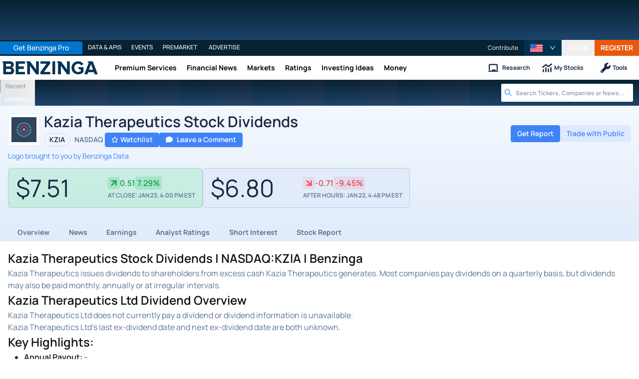

--- FILE ---
content_type: text/html; charset=utf-8
request_url: https://www.benzinga.com/quote/KZIA/dividends
body_size: 58526
content:
<!DOCTYPE html><html lang="en"><head><meta charSet="utf-8" data-next-head=""/><meta name="viewport" content="width=device-width" data-next-head=""/><script async="" src="//static.chartbeat.com/js/chartbeat_mab.js"></script><title data-next-head="">Kazia Therapeutics Stock Dividends | NASDAQ:KZIA | Benzinga</title><meta content="Copyright Benzinga. All rights reserved." name="copyright" data-next-head=""/><meta content="noindex, nofollow" name="robots" data-next-head=""/><link href="https://image-util.benzinga.com/api/v2/logos/file/image/1075880/mark_composite_light__0b7ddfe45ea2ce443711486f70f01a9d.png?height=60&amp;max_width=&amp;width=60&amp;x-bz-cred=sb~PRHOHVOipVzxIDtO6rzlSIS4bhWY4ptzznhrF-mGyek0IM9Y8QyEQLKL-NU5kyomfBpbMuX1eYah-J55H8fzLPUYQWt9dxLFBnUNcNuUAcnwnLLoj8Qm7TSz20iCLjP5a7HSd3Or7tMdK133HHBzmnjHZQiA&amp;x-bz-exp=1769294152&amp;x-bz-security-isin=&amp;x-bz-security-symbol=KZIA&amp;x-bz-signature=0c6383dfdc2718c74e4f1efeb654ecf81ae14556db19ed617d64d5cdeff5cf31" rel="image_src" data-next-head=""/><meta content="Kazia Therapeutics issues dividends to shareholders from excess cash Kazia Therapeutics generates. Most companies pay dividends on a quarterly basis, but dividends may also be paid monthly, annually or at irregular intervals" name="description" data-next-head=""/><link href="https://www.benzinga.com/quote/KZIA/dividends" rel="canonical" data-next-head=""/><meta content="Benzinga" name="author" data-next-head=""/><link color="#1177BA" href="/next-assets/images/safari-pinned-tab.svg" rel="mask-icon" data-next-head=""/><link href="/next-assets/images/apple-touch-icon.png" rel="apple-touch-icon" sizes="180x180" data-next-head=""/><link href="/next-assets/images/favicon-32x32.png" rel="icon" sizes="32x32" type="image/png" data-next-head=""/><link href="/next-assets/images/favicon-16x16.png" rel="icon" sizes="16x16" type="image/png" data-next-head=""/><link href="/next-assets/site.webmanifest" rel="manifest" data-next-head=""/><link color="#5bbad5" href="/next-assets/images/safari-pinned-tab.svg" rel="mask-icon" data-next-head=""/><meta content="#2d89ef" name="msapplication-TileColor" data-next-head=""/><meta content="#ffffff" name="theme-color" data-next-head=""/><meta content="159483118580" property="fb:app_id" data-next-head=""/><link href="https://feeds.benzinga.com/benzinga" rel="alternate" title="Benzinga" type="application/rss+xml" data-next-head="" /><meta content="https://www.benzinga.com/quote/KZIA/dividends" name="syndication-source" data-next-head=""/><meta content="summary" name="twitter:card" data-next-head=""/><meta content="@benzinga" name="twitter:site" data-next-head=""/><meta content="Kazia Therapeutics Stock Dividends | NASDAQ:KZIA | Benzinga" name="twitter:title" data-next-head=""/><meta content="Kazia Therapeutics issues dividends to shareholders from excess cash Kazia Therapeutics generates. Most companies pay dividends on a quarterly basis, but dividends may also be paid monthly, annually or at irregular intervals" name="twitter:description" data-next-head=""/><meta content="https://image-util.benzinga.com/api/v2/logos/file/image/1075880/mark_composite_light__0b7ddfe45ea2ce443711486f70f01a9d.png?height=60&amp;max_width=&amp;width=60&amp;x-bz-cred=sb~PRHOHVOipVzxIDtO6rzlSIS4bhWY4ptzznhrF-mGyek0IM9Y8QyEQLKL-NU5kyomfBpbMuX1eYah-J55H8fzLPUYQWt9dxLFBnUNcNuUAcnwnLLoj8Qm7TSz20iCLjP5a7HSd3Or7tMdK133HHBzmnjHZQiA&amp;x-bz-exp=1769294152&amp;x-bz-security-isin=&amp;x-bz-security-symbol=KZIA&amp;x-bz-signature=0c6383dfdc2718c74e4f1efeb654ecf81ae14556db19ed617d64d5cdeff5cf31" name="twitter:image:src" data-next-head=""/><meta content="Benzinga" property="og:site_name" data-next-head=""/><meta content="https://www.benzinga.com/quote/KZIA/dividends" property="og:url" data-next-head=""/><meta content="Kazia Therapeutics Stock Dividends | NASDAQ:KZIA | Benzinga" property="og:title" data-next-head=""/><meta content="website" property="og:type" data-next-head=""/><meta content="Kazia Therapeutics issues dividends to shareholders from excess cash Kazia Therapeutics generates. Most companies pay dividends on a quarterly basis, but dividends may also be paid monthly, annually or at irregular intervals" property="og:description" data-next-head=""/><meta content="/next-assets/images/benzinga-schema-image-default.png" property="og:image" data-next-head=""/><meta content="image/jpeg" property="og:image:type" data-next-head=""/><meta content="1200" property="og:image:width" data-next-head=""/><meta content="630" property="og:image:height" data-next-head=""/><meta content="app-id=688949481, app-argument=https://itunes.apple.com/us/app/id688949481" name="apple-itunes-app" property="Benzinga for iOS" data-next-head=""/><meta content="yes" name="mobile-web-app-capable" data-next-head=""/><meta content="black" name="apple-mobile-web-app-status-bar-style" data-next-head=""/><meta content="max-image-preview:large" name="robots" data-next-head=""/><link href="/manifest.json" rel="manifest" data-next-head=""/><meta content="648186192" property="fb:admins" data-next-head=""/><meta content="B01B3489A33F83DDA4083E88C260097C" name="msvalidate.01" data-next-head=""/><meta content="84f3b1552db5dfbe" name="y_key" data-next-head=""/><meta content="101a0095-334d-4935-b87e-0e8fc771214e" name="fo-verify" data-next-head=""/><meta content="English" name="language" data-next-head=""/><link href="https://www.benzinga.com/quote/KZIA/dividends" hrefLang="x-default" rel="alternate" data-next-head=""/><link href="https://www.benzinga.com/quote/KZIA/dividends" hrefLang="en" rel="alternate" data-next-head=""/><link as="image" fetchPriority="low" href="https://image-util.benzinga.com/api/v2/logos/file/image/1075880/mark_composite_light__0b7ddfe45ea2ce443711486f70f01a9d.png?height=60&amp;max_width=&amp;width=60&amp;x-bz-cred=sb~PRHOHVOipVzxIDtO6rzlSIS4bhWY4ptzznhrF-mGyek0IM9Y8QyEQLKL-NU5kyomfBpbMuX1eYah-J55H8fzLPUYQWt9dxLFBnUNcNuUAcnwnLLoj8Qm7TSz20iCLjP5a7HSd3Or7tMdK133HHBzmnjHZQiA&amp;x-bz-exp=1769294152&amp;x-bz-security-isin=&amp;x-bz-security-symbol=KZIA&amp;x-bz-signature=0c6383dfdc2718c74e4f1efeb654ecf81ae14556db19ed617d64d5cdeff5cf31" imageSrcSet="https://image-util.benzinga.com/api/v2/logos/file/image/1075880/mark_composite_light__0b7ddfe45ea2ce443711486f70f01a9d.png?height=60&amp;max_width=&amp;width=60&amp;x-bz-cred=sb~PRHOHVOipVzxIDtO6rzlSIS4bhWY4ptzznhrF-mGyek0IM9Y8QyEQLKL-NU5kyomfBpbMuX1eYah-J55H8fzLPUYQWt9dxLFBnUNcNuUAcnwnLLoj8Qm7TSz20iCLjP5a7HSd3Or7tMdK133HHBzmnjHZQiA&amp;x-bz-exp=1769294152&amp;x-bz-security-isin=&amp;x-bz-security-symbol=KZIA&amp;x-bz-signature=0c6383dfdc2718c74e4f1efeb654ecf81ae14556db19ed617d64d5cdeff5cf31 1x, https://image-util.benzinga.com/api/v2/logos/file/image/1075880/mark_composite_light__0b7ddfe45ea2ce443711486f70f01a9d.png?height=60&amp;max_width=&amp;width=60&amp;x-bz-cred=sb~PRHOHVOipVzxIDtO6rzlSIS4bhWY4ptzznhrF-mGyek0IM9Y8QyEQLKL-NU5kyomfBpbMuX1eYah-J55H8fzLPUYQWt9dxLFBnUNcNuUAcnwnLLoj8Qm7TSz20iCLjP5a7HSd3Or7tMdK133HHBzmnjHZQiA&amp;x-bz-exp=1769294152&amp;x-bz-security-isin=&amp;x-bz-security-symbol=KZIA&amp;x-bz-signature=0c6383dfdc2718c74e4f1efeb654ecf81ae14556db19ed617d64d5cdeff5cf31 2x" rel="preload" data-next-head=""/><link crossorigin="use-credentials" href="https://accounts.benzinga.com" rel="preconnect"/><link crossorigin="use-credentials" href="https://cdn.benzinga.com" rel="preconnect"/><link crossorigin="use-credentials" href="https://cdn.segment.com" rel="preconnect"/><link crossorigin="use-credentials" href="https://data-api-next.benzinga.com" rel="preconnect"/><link crossorigin="use-credentials" href="https://logx.optimizely.com" rel="dns-prefetch"/><link crossorigin="use-credentials" href="https://cdn.optimizely.com" rel="dns-prefetch"/><link href="https://ads.adthrive.com" rel="dns-prefetch"/><link href="https://www.googletagservices.com" rel="dns-prefetch"/><link href="https://www.googletagmanager.com" rel="dns-prefetch"/><link href="https://s3.tradingview.com" rel="dns-prefetch"/><link href="https://cdn.sophi.io" rel="dns-prefetch"/><link href="https://securepubads.g.doubleclick.net/tag/js/gpt.js" rel="dns-prefetch"/><link as="script" href="https://securepubads.g.doubleclick.net/tag/js/gpt.js" rel="preload"/><link as="script" href="https://www.google-analytics.com/analytics.js" rel="preload"/><link as="script" href="https://static.chartbeat.com/js/chartbeat.js" rel="preload"/><link rel="preload" href="/_next/static/media/af45276ac0342444-s.p.woff2" as="font" type="font/woff2" crossorigin="anonymous" data-next-font="size-adjust"/><link rel="preload" href="/_next/static/media/6fdd390c5a349330-s.p.woff2" as="font" type="font/woff2" crossorigin="anonymous" data-next-font="size-adjust"/><link rel="preload" href="/_next/static/media/33a31a2ac7b3f649-s.p.woff2" as="font" type="font/woff2" crossorigin="anonymous" data-next-font="size-adjust"/><link rel="preload" href="/_next/static/media/ae91174a65cf5fa0-s.p.woff2" as="font" type="font/woff2" crossorigin="anonymous" data-next-font="size-adjust"/><link rel="preload" href="/_next/static/media/cc0e4e1d63f725a6-s.p.woff2" as="font" type="font/woff2" crossorigin="anonymous" data-next-font="size-adjust"/><link rel="preload" href="/_next/static/media/2793745ad926fd24-s.p.woff2" as="font" type="font/woff2" crossorigin="anonymous" data-next-font="size-adjust"/><link rel="preload" href="/_next/static/css/242666c11f3f09a7.css" as="style"/><link rel="preload" href="/_next/static/css/0f3c36d56852db02.css" as="style"/><script type="application/ld+json" data-next-head="">{ "@context": "http://schema.org", "@type": "WebPage", "publisher": {"@type":"Organization","logo":{"@type":"ImageObject","url":"/next-assets/images/schema-publisher-logo-benzinga.png"},"name":"Benzinga","url":"https://www.benzinga.com"}, "mainEntityOfPage": { "@type": "WebPage", "@id": "https://www.benzinga.com/quote/KZIA/dividends" }, "headline": "Kazia Therapeutics Stock Dividends | NASDAQ:KZIA | Benzinga", "url": "https://www.benzinga.com/quote/KZIA/dividends", "dateCreated": "2019-01-01T01:01:01", "datePublished": "2019-01-01T01:01:01", "dateModified": "2026-01-22T18:01:56.289-05:00", "creator": { "@type": "Person", "name": "Benzinga" }, "author": { "@type": "Person", "name": "Benzinga" }, "description": "Kazia Therapeutics issues dividends to shareholders from excess cash Kazia Therapeutics generates. Most companies pay dividends on a quarterly basis, but dividends may also be paid monthly, annually or at irregular intervals", "keywords": ["symbol: KZIA","section: dividends"], "mentions": [], "image": "https://image-util.benzinga.com/api/v2/logos/file/image/1075880/mark_composite_light__0b7ddfe45ea2ce443711486f70f01a9d.png?height=60&max_width=&width=60&x-bz-cred=sb~PRHOHVOipVzxIDtO6rzlSIS4bhWY4ptzznhrF-mGyek0IM9Y8QyEQLKL-NU5kyomfBpbMuX1eYah-J55H8fzLPUYQWt9dxLFBnUNcNuUAcnwnLLoj8Qm7TSz20iCLjP5a7HSd3Or7tMdK133HHBzmnjHZQiA&x-bz-exp=1769294152&x-bz-security-isin=&x-bz-security-symbol=KZIA&x-bz-signature=0c6383dfdc2718c74e4f1efeb654ecf81ae14556db19ed617d64d5cdeff5cf31" }</script><script type="application/ld+json" data-next-head="">{ "@context": "http://schema.org", "@type": "NewsMediaOrganization", "name": "Benzinga", "email": "info@benzinga.com", "legalName": "Benzinga", "telephone": "877-440-9464", "url": "https://www.benzinga.com/", "logo": "/next-assets/images/schema-publisher-logo-benzinga.png", "image": "/next-assets/images/benzinga-schema-image-default.png", "address": { "@type": "PostalAddress", "addressLocality": "Detroit", "addressRegion": "MI", "postalCode": "48226", "streetAddress": "1 Campus Martius Suite 200", "addressCountry": "US" }, "sameAs": [ "https://www.facebook.com/pages/Benzingacom/159483118580?v=app_7146470109", "https://twitter.com/benzinga", "https://www.linkedin.com/company/benzinga", "https://plus.google.com/108838891574408087738/posts", "https://www.youtube.com/user/BenzingaTV" ], "brand": [ { "@type": "Brand", "name": "PreMarket Playbook", "url": "https://www.benzinga.com/premarket" }, { "@type": "Brand", "name": "Benzinga Markets", "url": "https://www.benzinga.com/markets/" }, { "@type": "Brand", "name": "Benzinga Pro", "url": "https://pro.benzinga.com/" }, { "@type": "Brand", "name": "Benzinga Cloud: Data & APIs", "url": "https://www.benzinga.com/apis" }, { "@type": "Brand", "name": "Benzinga Events", "url": "https://www.benzinga.com/events" }, { "@type": "Brand", "name": "Benzinga Money", "url": "https://www.benzinga.com/money/" } ] }</script><script id="voice-search-schema" type="application/ld+json" data-next-head="">{"@context":"https://schema.org/","@type":"WebPage","name":"Benzinga","speakable":{"@type":"SpeakableSpecification","xpath":["/html/head/title","/html/head/meta[@name='description']/@content"]},"url":"https://www.benzinga.com/"}</script><script id="sitelink-search-schema" type="application/ld+json" data-next-head="">{"@context":"https://schema.org/","@type":"WebSite","name":"Benzinga","potentialAction":{"@type":"SearchAction","query-input":"required name=search_term_string","target":"https://www.benzinga.com/search/fast?cx={search_term_string}"},"url":"https://www.benzinga.com/"}</script><script id="navigation-header-schema" type="application/ld+json" data-next-head="">{"@context":"https://schema.org","@type":"SiteNavigationElement","Name":["Premium Services","Financial News","Markets","Ratings","Investing Ideas","Money"],"Url":["https://www.benzinga.com/services","https://www.benzinga.com/news","https://www.benzinga.com/markets","https://www.benzinga.com/analyst-stock-ratings","https://www.benzinga.com/trading-ideas","https://www.benzinga.com/money"]}</script><script id="faq-schema" type="application/ld+json" data-next-head="">{"@context":"https://schema.org","@type":"FAQPage","mainEntity":[{"@type":"Question","acceptedAnswer":{"@type":"Answer","text":"There are no upcoming dividends for Kazia Therapeutics."},"name":"When does Kazia Therapeutics (KZIA) pay its next dividend?"},{"@type":"Question","acceptedAnswer":{"@type":"Answer","text":"There are no upcoming dividends for Kazia Therapeutics."},"name":"What date did I need to own Kazia Therapeutics (KZIA) stock to get the latest dividend?"},{"@type":"Question","acceptedAnswer":{"@type":"Answer","text":"There are no upcoming dividends for Kazia Therapeutics."},"name":"How much per share is the next Kazia Therapeutics (KZIA) dividend?"},{"@type":"Question","acceptedAnswer":{"@type":"Answer","text":"There are no upcoming dividends for Kazia Therapeutics."},"name":"What is the dividend yield for Kazia Therapeutics (NASDAQ:KZIA)?"},{"@type":"Question","acceptedAnswer":{"@type":"Answer","text":"There are no upcoming dividends announced for Kazia Therapeutics"},"name":"What was the announcement date for the next Kazia Therapeutics (KZIA) dividend?"},{"@type":"Question","acceptedAnswer":{"@type":"Answer","text":"There is not enough data to provide an evaluation."},"name":"Why is Kazia Therapeutics (KZIA) dividend considered low?"},{"@type":"Question","acceptedAnswer":{"@type":"Answer","text":"There is not enough data to provide an evaluation."},"name":"Is Kazia Therapeutics (KZIA) a good dividend?"},{"@type":"Question","acceptedAnswer":{"@type":"Answer","text":"There is not enough data to provide an evaluation."},"name":"Is the Kazia Therapeutics (KZIA) dividend sustainable?"}]}</script><style>:root, :host {
  --fa-font-solid: normal 900 1em/1 "Font Awesome 6 Free";
  --fa-font-regular: normal 400 1em/1 "Font Awesome 6 Free";
  --fa-font-light: normal 300 1em/1 "Font Awesome 6 Pro";
  --fa-font-thin: normal 100 1em/1 "Font Awesome 6 Pro";
  --fa-font-duotone: normal 900 1em/1 "Font Awesome 6 Duotone";
  --fa-font-duotone-regular: normal 400 1em/1 "Font Awesome 6 Duotone";
  --fa-font-duotone-light: normal 300 1em/1 "Font Awesome 6 Duotone";
  --fa-font-duotone-thin: normal 100 1em/1 "Font Awesome 6 Duotone";
  --fa-font-brands: normal 400 1em/1 "Font Awesome 6 Brands";
  --fa-font-sharp-solid: normal 900 1em/1 "Font Awesome 6 Sharp";
  --fa-font-sharp-regular: normal 400 1em/1 "Font Awesome 6 Sharp";
  --fa-font-sharp-light: normal 300 1em/1 "Font Awesome 6 Sharp";
  --fa-font-sharp-thin: normal 100 1em/1 "Font Awesome 6 Sharp";
  --fa-font-sharp-duotone-solid: normal 900 1em/1 "Font Awesome 6 Sharp Duotone";
  --fa-font-sharp-duotone-regular: normal 400 1em/1 "Font Awesome 6 Sharp Duotone";
  --fa-font-sharp-duotone-light: normal 300 1em/1 "Font Awesome 6 Sharp Duotone";
  --fa-font-sharp-duotone-thin: normal 100 1em/1 "Font Awesome 6 Sharp Duotone";
}

svg:not(:root).svg-inline--fa, svg:not(:host).svg-inline--fa {
  overflow: visible;
  box-sizing: content-box;
}

.svg-inline--fa {
  display: var(--fa-display, inline-block);
  height: 1em;
  overflow: visible;
  vertical-align: -0.125em;
}
.svg-inline--fa.fa-2xs {
  vertical-align: 0.1em;
}
.svg-inline--fa.fa-xs {
  vertical-align: 0em;
}
.svg-inline--fa.fa-sm {
  vertical-align: -0.0714285705em;
}
.svg-inline--fa.fa-lg {
  vertical-align: -0.2em;
}
.svg-inline--fa.fa-xl {
  vertical-align: -0.25em;
}
.svg-inline--fa.fa-2xl {
  vertical-align: -0.3125em;
}
.svg-inline--fa.fa-pull-left {
  margin-right: var(--fa-pull-margin, 0.3em);
  width: auto;
}
.svg-inline--fa.fa-pull-right {
  margin-left: var(--fa-pull-margin, 0.3em);
  width: auto;
}
.svg-inline--fa.fa-li {
  width: var(--fa-li-width, 2em);
  top: 0.25em;
}
.svg-inline--fa.fa-fw {
  width: var(--fa-fw-width, 1.25em);
}

.fa-layers svg.svg-inline--fa {
  bottom: 0;
  left: 0;
  margin: auto;
  position: absolute;
  right: 0;
  top: 0;
}

.fa-layers-counter, .fa-layers-text {
  display: inline-block;
  position: absolute;
  text-align: center;
}

.fa-layers {
  display: inline-block;
  height: 1em;
  position: relative;
  text-align: center;
  vertical-align: -0.125em;
  width: 1em;
}
.fa-layers svg.svg-inline--fa {
  transform-origin: center center;
}

.fa-layers-text {
  left: 50%;
  top: 50%;
  transform: translate(-50%, -50%);
  transform-origin: center center;
}

.fa-layers-counter {
  background-color: var(--fa-counter-background-color, #ff253a);
  border-radius: var(--fa-counter-border-radius, 1em);
  box-sizing: border-box;
  color: var(--fa-inverse, #fff);
  line-height: var(--fa-counter-line-height, 1);
  max-width: var(--fa-counter-max-width, 5em);
  min-width: var(--fa-counter-min-width, 1.5em);
  overflow: hidden;
  padding: var(--fa-counter-padding, 0.25em 0.5em);
  right: var(--fa-right, 0);
  text-overflow: ellipsis;
  top: var(--fa-top, 0);
  transform: scale(var(--fa-counter-scale, 0.25));
  transform-origin: top right;
}

.fa-layers-bottom-right {
  bottom: var(--fa-bottom, 0);
  right: var(--fa-right, 0);
  top: auto;
  transform: scale(var(--fa-layers-scale, 0.25));
  transform-origin: bottom right;
}

.fa-layers-bottom-left {
  bottom: var(--fa-bottom, 0);
  left: var(--fa-left, 0);
  right: auto;
  top: auto;
  transform: scale(var(--fa-layers-scale, 0.25));
  transform-origin: bottom left;
}

.fa-layers-top-right {
  top: var(--fa-top, 0);
  right: var(--fa-right, 0);
  transform: scale(var(--fa-layers-scale, 0.25));
  transform-origin: top right;
}

.fa-layers-top-left {
  left: var(--fa-left, 0);
  right: auto;
  top: var(--fa-top, 0);
  transform: scale(var(--fa-layers-scale, 0.25));
  transform-origin: top left;
}

.fa-1x {
  font-size: 1em;
}

.fa-2x {
  font-size: 2em;
}

.fa-3x {
  font-size: 3em;
}

.fa-4x {
  font-size: 4em;
}

.fa-5x {
  font-size: 5em;
}

.fa-6x {
  font-size: 6em;
}

.fa-7x {
  font-size: 7em;
}

.fa-8x {
  font-size: 8em;
}

.fa-9x {
  font-size: 9em;
}

.fa-10x {
  font-size: 10em;
}

.fa-2xs {
  font-size: 0.625em;
  line-height: 0.1em;
  vertical-align: 0.225em;
}

.fa-xs {
  font-size: 0.75em;
  line-height: 0.0833333337em;
  vertical-align: 0.125em;
}

.fa-sm {
  font-size: 0.875em;
  line-height: 0.0714285718em;
  vertical-align: 0.0535714295em;
}

.fa-lg {
  font-size: 1.25em;
  line-height: 0.05em;
  vertical-align: -0.075em;
}

.fa-xl {
  font-size: 1.5em;
  line-height: 0.0416666682em;
  vertical-align: -0.125em;
}

.fa-2xl {
  font-size: 2em;
  line-height: 0.03125em;
  vertical-align: -0.1875em;
}

.fa-fw {
  text-align: center;
  width: 1.25em;
}

.fa-ul {
  list-style-type: none;
  margin-left: var(--fa-li-margin, 2.5em);
  padding-left: 0;
}
.fa-ul > li {
  position: relative;
}

.fa-li {
  left: calc(-1 * var(--fa-li-width, 2em));
  position: absolute;
  text-align: center;
  width: var(--fa-li-width, 2em);
  line-height: inherit;
}

.fa-border {
  border-color: var(--fa-border-color, #eee);
  border-radius: var(--fa-border-radius, 0.1em);
  border-style: var(--fa-border-style, solid);
  border-width: var(--fa-border-width, 0.08em);
  padding: var(--fa-border-padding, 0.2em 0.25em 0.15em);
}

.fa-pull-left {
  float: left;
  margin-right: var(--fa-pull-margin, 0.3em);
}

.fa-pull-right {
  float: right;
  margin-left: var(--fa-pull-margin, 0.3em);
}

.fa-beat {
  animation-name: fa-beat;
  animation-delay: var(--fa-animation-delay, 0s);
  animation-direction: var(--fa-animation-direction, normal);
  animation-duration: var(--fa-animation-duration, 1s);
  animation-iteration-count: var(--fa-animation-iteration-count, infinite);
  animation-timing-function: var(--fa-animation-timing, ease-in-out);
}

.fa-bounce {
  animation-name: fa-bounce;
  animation-delay: var(--fa-animation-delay, 0s);
  animation-direction: var(--fa-animation-direction, normal);
  animation-duration: var(--fa-animation-duration, 1s);
  animation-iteration-count: var(--fa-animation-iteration-count, infinite);
  animation-timing-function: var(--fa-animation-timing, cubic-bezier(0.28, 0.84, 0.42, 1));
}

.fa-fade {
  animation-name: fa-fade;
  animation-delay: var(--fa-animation-delay, 0s);
  animation-direction: var(--fa-animation-direction, normal);
  animation-duration: var(--fa-animation-duration, 1s);
  animation-iteration-count: var(--fa-animation-iteration-count, infinite);
  animation-timing-function: var(--fa-animation-timing, cubic-bezier(0.4, 0, 0.6, 1));
}

.fa-beat-fade {
  animation-name: fa-beat-fade;
  animation-delay: var(--fa-animation-delay, 0s);
  animation-direction: var(--fa-animation-direction, normal);
  animation-duration: var(--fa-animation-duration, 1s);
  animation-iteration-count: var(--fa-animation-iteration-count, infinite);
  animation-timing-function: var(--fa-animation-timing, cubic-bezier(0.4, 0, 0.6, 1));
}

.fa-flip {
  animation-name: fa-flip;
  animation-delay: var(--fa-animation-delay, 0s);
  animation-direction: var(--fa-animation-direction, normal);
  animation-duration: var(--fa-animation-duration, 1s);
  animation-iteration-count: var(--fa-animation-iteration-count, infinite);
  animation-timing-function: var(--fa-animation-timing, ease-in-out);
}

.fa-shake {
  animation-name: fa-shake;
  animation-delay: var(--fa-animation-delay, 0s);
  animation-direction: var(--fa-animation-direction, normal);
  animation-duration: var(--fa-animation-duration, 1s);
  animation-iteration-count: var(--fa-animation-iteration-count, infinite);
  animation-timing-function: var(--fa-animation-timing, linear);
}

.fa-spin {
  animation-name: fa-spin;
  animation-delay: var(--fa-animation-delay, 0s);
  animation-direction: var(--fa-animation-direction, normal);
  animation-duration: var(--fa-animation-duration, 2s);
  animation-iteration-count: var(--fa-animation-iteration-count, infinite);
  animation-timing-function: var(--fa-animation-timing, linear);
}

.fa-spin-reverse {
  --fa-animation-direction: reverse;
}

.fa-pulse,
.fa-spin-pulse {
  animation-name: fa-spin;
  animation-direction: var(--fa-animation-direction, normal);
  animation-duration: var(--fa-animation-duration, 1s);
  animation-iteration-count: var(--fa-animation-iteration-count, infinite);
  animation-timing-function: var(--fa-animation-timing, steps(8));
}

@media (prefers-reduced-motion: reduce) {
  .fa-beat,
.fa-bounce,
.fa-fade,
.fa-beat-fade,
.fa-flip,
.fa-pulse,
.fa-shake,
.fa-spin,
.fa-spin-pulse {
    animation-delay: -1ms;
    animation-duration: 1ms;
    animation-iteration-count: 1;
    transition-delay: 0s;
    transition-duration: 0s;
  }
}
@keyframes fa-beat {
  0%, 90% {
    transform: scale(1);
  }
  45% {
    transform: scale(var(--fa-beat-scale, 1.25));
  }
}
@keyframes fa-bounce {
  0% {
    transform: scale(1, 1) translateY(0);
  }
  10% {
    transform: scale(var(--fa-bounce-start-scale-x, 1.1), var(--fa-bounce-start-scale-y, 0.9)) translateY(0);
  }
  30% {
    transform: scale(var(--fa-bounce-jump-scale-x, 0.9), var(--fa-bounce-jump-scale-y, 1.1)) translateY(var(--fa-bounce-height, -0.5em));
  }
  50% {
    transform: scale(var(--fa-bounce-land-scale-x, 1.05), var(--fa-bounce-land-scale-y, 0.95)) translateY(0);
  }
  57% {
    transform: scale(1, 1) translateY(var(--fa-bounce-rebound, -0.125em));
  }
  64% {
    transform: scale(1, 1) translateY(0);
  }
  100% {
    transform: scale(1, 1) translateY(0);
  }
}
@keyframes fa-fade {
  50% {
    opacity: var(--fa-fade-opacity, 0.4);
  }
}
@keyframes fa-beat-fade {
  0%, 100% {
    opacity: var(--fa-beat-fade-opacity, 0.4);
    transform: scale(1);
  }
  50% {
    opacity: 1;
    transform: scale(var(--fa-beat-fade-scale, 1.125));
  }
}
@keyframes fa-flip {
  50% {
    transform: rotate3d(var(--fa-flip-x, 0), var(--fa-flip-y, 1), var(--fa-flip-z, 0), var(--fa-flip-angle, -180deg));
  }
}
@keyframes fa-shake {
  0% {
    transform: rotate(-15deg);
  }
  4% {
    transform: rotate(15deg);
  }
  8%, 24% {
    transform: rotate(-18deg);
  }
  12%, 28% {
    transform: rotate(18deg);
  }
  16% {
    transform: rotate(-22deg);
  }
  20% {
    transform: rotate(22deg);
  }
  32% {
    transform: rotate(-12deg);
  }
  36% {
    transform: rotate(12deg);
  }
  40%, 100% {
    transform: rotate(0deg);
  }
}
@keyframes fa-spin {
  0% {
    transform: rotate(0deg);
  }
  100% {
    transform: rotate(360deg);
  }
}
.fa-rotate-90 {
  transform: rotate(90deg);
}

.fa-rotate-180 {
  transform: rotate(180deg);
}

.fa-rotate-270 {
  transform: rotate(270deg);
}

.fa-flip-horizontal {
  transform: scale(-1, 1);
}

.fa-flip-vertical {
  transform: scale(1, -1);
}

.fa-flip-both,
.fa-flip-horizontal.fa-flip-vertical {
  transform: scale(-1, -1);
}

.fa-rotate-by {
  transform: rotate(var(--fa-rotate-angle, 0));
}

.fa-stack {
  display: inline-block;
  vertical-align: middle;
  height: 2em;
  position: relative;
  width: 2.5em;
}

.fa-stack-1x,
.fa-stack-2x {
  bottom: 0;
  left: 0;
  margin: auto;
  position: absolute;
  right: 0;
  top: 0;
  z-index: var(--fa-stack-z-index, auto);
}

.svg-inline--fa.fa-stack-1x {
  height: 1em;
  width: 1.25em;
}
.svg-inline--fa.fa-stack-2x {
  height: 2em;
  width: 2.5em;
}

.fa-inverse {
  color: var(--fa-inverse, #fff);
}

.sr-only,
.fa-sr-only {
  position: absolute;
  width: 1px;
  height: 1px;
  padding: 0;
  margin: -1px;
  overflow: hidden;
  clip: rect(0, 0, 0, 0);
  white-space: nowrap;
  border-width: 0;
}

.sr-only-focusable:not(:focus),
.fa-sr-only-focusable:not(:focus) {
  position: absolute;
  width: 1px;
  height: 1px;
  padding: 0;
  margin: -1px;
  overflow: hidden;
  clip: rect(0, 0, 0, 0);
  white-space: nowrap;
  border-width: 0;
}

.svg-inline--fa .fa-primary {
  fill: var(--fa-primary-color, currentColor);
  opacity: var(--fa-primary-opacity, 1);
}

.svg-inline--fa .fa-secondary {
  fill: var(--fa-secondary-color, currentColor);
  opacity: var(--fa-secondary-opacity, 0.4);
}

.svg-inline--fa.fa-swap-opacity .fa-primary {
  opacity: var(--fa-secondary-opacity, 0.4);
}

.svg-inline--fa.fa-swap-opacity .fa-secondary {
  opacity: var(--fa-primary-opacity, 1);
}

.svg-inline--fa mask .fa-primary,
.svg-inline--fa mask .fa-secondary {
  fill: black;
}</style><script data-nscript="beforeInteractive" id="chartbeat">
  (function() {
    var pageDomain = window.location.hostname || "";

    // Check if current domain is a test domain
    if (pageDomain === "" || pageDomain.includes("zingbot") || pageDomain.includes("local.") || pageDomain.includes("bzsbx.") || pageDomain.includes("moneysbx.")) {
      pageDomain = 'zingbot.bz';
    } else if('benzinga.com' === '') {
      pageDomain = pageDomain.replace('www.', '');
    } else {
      pageDomain = 'benzinga.com';
    }

    var _sf_async_config = window._sf_async_config = (window._sf_async_config || {});
    _sf_async_config.uid = '2586';
    _sf_async_config.domain = pageDomain;
    _sf_async_config.useCanonical = true;
    _sf_async_config.useCanonicalDomain = false;
    _sf_async_config.sections =  '';
    _sf_async_config.authors = '';
    _sf_async_config.flickerControl = false;

    var _cbq = window._cbq = (window._cbq || []);

    function loadChartbeat(userType) {
      _cbq.push(['_acct', userType]);

      var e = document.createElement('script');
      var n = document.getElementsByTagName('script')[0];
      e.type = 'text/javascript';
      e.async = true;
      e.src = 'https://static.chartbeat.com/js/chartbeat.js';
      n.parentNode.insertBefore(e, n);
    }
    window.loadChartbeat = loadChartbeat;
  })();
</script><script type="text/javascript">window.OneSignal = window.OneSignal || [];</script><link rel="stylesheet" href="/_next/static/css/242666c11f3f09a7.css" data-n-g=""/><link rel="stylesheet" href="/_next/static/css/0f3c36d56852db02.css" data-n-p=""/><noscript data-n-css=""></noscript><script defer="" noModule="" src="/_next/static/chunks/polyfills-42372ed130431b0a.js"></script><script src="/_next/static/chunks/webpack-5e87bfa0589e256c.js" defer=""></script><script src="/_next/static/chunks/framework-0d42a49c019d47c4.js" defer=""></script><script src="/_next/static/chunks/main-8ed334bc77528288.js" defer=""></script><script src="/_next/static/chunks/pages/_app-e2a70c2efde0829f.js" defer=""></script><script src="/_next/static/chunks/278aa4fa-049f6a6f71d7972e.js" defer=""></script><script src="/_next/static/chunks/4e7ef0a2-9e0415ce140545c8.js" defer=""></script><script src="/_next/static/chunks/2c25ec24-dd03be8b449120c5.js" defer=""></script><script src="/_next/static/chunks/2f7fae10-de10747cc1e0a97f.js" defer=""></script><script src="/_next/static/chunks/8184b75a-60f4dd4e19177396.js" defer=""></script><script src="/_next/static/chunks/e909c55d-4cbaa0bce0f6a1ee.js" defer=""></script><script src="/_next/static/chunks/71048281-090354387ac949fb.js" defer=""></script><script src="/_next/static/chunks/ae9cca2d-89035fa46b85cca6.js" defer=""></script><script src="/_next/static/chunks/e296efd9-0b509d20bd264089.js" defer=""></script><script src="/_next/static/chunks/9b6c5ff0-d67b7e9dffbdf357.js" defer=""></script><script src="/_next/static/chunks/da690673-1f947d053e008193.js" defer=""></script><script src="/_next/static/chunks/70428-c6ef81b1e5051e2a.js" defer=""></script><script src="/_next/static/chunks/79676-0e0511e5ebc5b7be.js" defer=""></script><script src="/_next/static/chunks/65332-73611a94bae9d61a.js" defer=""></script><script src="/_next/static/chunks/59193-edc5d18d5c04aa55.js" defer=""></script><script src="/_next/static/chunks/379-2b44eb500b6bb3b6.js" defer=""></script><script src="/_next/static/chunks/96341-e103caa71d264079.js" defer=""></script><script src="/_next/static/chunks/21911-8ee8ce942ced01a3.js" defer=""></script><script src="/_next/static/chunks/79650-4db5507709cf0a88.js" defer=""></script><script src="/_next/static/chunks/44161-83342a7a3dda3c59.js" defer=""></script><script src="/_next/static/chunks/51642-196c9b00a26a9a95.js" defer=""></script><script src="/_next/static/chunks/3707-6749e4d64e66499c.js" defer=""></script><script src="/_next/static/chunks/58500-b19dbc7aa37dad13.js" defer=""></script><script src="/_next/static/chunks/71259-f51d0e2bde374fd9.js" defer=""></script><script src="/_next/static/chunks/16836-d2b96f14cbc8dcec.js" defer=""></script><script src="/_next/static/chunks/37697-b4ddd3f21899b9d1.js" defer=""></script><script src="/_next/static/chunks/77285-f737ad5eed6b03f7.js" defer=""></script><script src="/_next/static/chunks/41503-3e4f26df1dcd1bb2.js" defer=""></script><script src="/_next/static/chunks/72053-d0847899dd4b0793.js" defer=""></script><script src="/_next/static/chunks/72038-d6b9850b095535b7.js" defer=""></script><script src="/_next/static/chunks/71052-b02872008e996f85.js" defer=""></script><script src="/_next/static/chunks/96302-9400c94d5dd5e4eb.js" defer=""></script><script src="/_next/static/chunks/97867-18fc247ec32ea6bf.js" defer=""></script><script src="/_next/static/chunks/46676-658a5184948fa883.js" defer=""></script><script src="/_next/static/chunks/74237-4a860255e1574f93.js" defer=""></script><script src="/_next/static/chunks/48919-874225921fb1da07.js" defer=""></script><script src="/_next/static/chunks/34078-ce3fe9e50b5d77c9.js" defer=""></script><script src="/_next/static/chunks/7668-8067a396d0e93d67.js" defer=""></script><script src="/_next/static/chunks/21741-86684c2d3a941b41.js" defer=""></script><script src="/_next/static/chunks/68270-2d1e78f4972d32e6.js" defer=""></script><script src="/_next/static/chunks/37913-18fd168f01a2cd33.js" defer=""></script><script src="/_next/static/chunks/40857-875003d9ad631888.js" defer=""></script><script src="/_next/static/chunks/55332-9d662737c678f027.js" defer=""></script><script src="/_next/static/chunks/4478-f562ff300a09cfd6.js" defer=""></script><script src="/_next/static/chunks/91903-3907c33709bcbf3f.js" defer=""></script><script src="/_next/static/chunks/49319-41fc2e8fc6440282.js" defer=""></script><script src="/_next/static/chunks/34648-23cc5bae4635aeac.js" defer=""></script><script src="/_next/static/chunks/46765-7307083193a409fd.js" defer=""></script><script src="/_next/static/chunks/76383-cdab901b0ec0dda0.js" defer=""></script><script src="/_next/static/chunks/5998-e0b3bab9bcbee609.js" defer=""></script><script src="/_next/static/chunks/20436-39fca9a309128494.js" defer=""></script><script src="/_next/static/chunks/35605-9578fb5d6700cda3.js" defer=""></script><script src="/_next/static/chunks/41761-bc8f45777a5c2055.js" defer=""></script><script src="/_next/static/chunks/94441-51e1855e12d45403.js" defer=""></script><script src="/_next/static/chunks/47411-8223787ce8a71ceb.js" defer=""></script><script src="/_next/static/chunks/56266-d167f19068dca6a1.js" defer=""></script><script src="/_next/static/chunks/20767-4948884420dbf1fb.js" defer=""></script><script src="/_next/static/chunks/67566-5baf607d81342721.js" defer=""></script><script src="/_next/static/chunks/34522-c66ea3e8dd5f6422.js" defer=""></script><script src="/_next/static/chunks/41103-384b20fa0608466a.js" defer=""></script><script src="/_next/static/chunks/pages/quote/%5Bticker%5D/dividends-a268bbc1d9cf18f4.js" defer=""></script><script src="/_next/static/rFmx8491bkZC6-LZZRtzi/_buildManifest.js" defer=""></script><script src="/_next/static/rFmx8491bkZC6-LZZRtzi/_ssgManifest.js" defer=""></script><style data-styled="" data-styled-version="6.1.18">[data-hot-toast] [data-icon]{width:16px!important;height:16px!important;min-width:16px!important;min-height:16px!important;}/*!sc*/
[data-hot-toast] [data-icon] svg{width:16px!important;height:16px!important;}/*!sc*/
.bz-featured-ad{position:relative;}/*!sc*/
.bz-featured-ad::after{position:absolute;content:'Featured Ad';padding:1px 10px;vertical-align:super;font-size:12px;display:inline-block;background:#f5f5f5;border-radius:16px;margin-left:3px;border:1px solid #cacaca;bottom:5px;left:inherit;}/*!sc*/
data-styled.g37[id="sc-global-fUvVbA1"]{content:"sc-global-fUvVbA1,"}/*!sc*/
.cqmBiN{font-size:14px;color:#192940;font-weight:600;display:inline-flex;text-decoration:none;align-items:center;justify-content:center;line-height:1rem;background:#ffffff;box-shadow:0 1px 2px 0 rgba(0, 0, 0, 0.05);border:solid 1px #E1EBFA;border-radius:4px;padding-top:0.5rem;padding-bottom:0.5rem;padding-left:0.75rem;padding-right:0.75rem;transition:0.25s background-color ease-in-out,0.25s color ease-in-out,0.25s border-color ease-in-out;}/*!sc*/
.cqmBiN >span{display:contents;}/*!sc*/
.cqmBiN.sm{padding-left:0.35rem;padding-right:0.35rem;width:auto;height:24px;font-size:0.75rem;border-radius:0.25rem;}/*!sc*/
.cqmBiN.lg{height:56px;padding:1rem 2.5rem;font-weight:700;font-size:1rem;line-height:1.25rem;}/*!sc*/
.cqmBiN.fusion-md{height:40px;padding:0 1rem;font-weight:700;flex-shrink:0;}/*!sc*/
.cqmBiN:focus{outline:none;}/*!sc*/
.cqmBiN.danger{color:#c81e1e;border:solid 1px #f98080;background:#fdf2f2;}/*!sc*/
.cqmBiN.danger:hover{background:#fde8e8;}/*!sc*/
.cqmBiN.flat{color:#395173;border:solid 1px #E1EBFA;background:transparent;}/*!sc*/
.cqmBiN.danger-filled{color:#ffffff;border:solid 1px #e02424;background:#e02424;}/*!sc*/
.cqmBiN.danger-filled:hover{background:#f05252;}/*!sc*/
.cqmBiN.primary{color:#1a56db;border:solid 1px #3f83f8;background:#c3ddfd;}/*!sc*/
.cqmBiN.primary:hover{background:#a4cafe;}/*!sc*/
.cqmBiN.success-filled{color:#ffffff;border:solid 1px #0e9f6e;background:#0e9f6e;}/*!sc*/
.cqmBiN.success-filled:hover{background:#31c48d;}/*!sc*/
.cqmBiN.success{color:#046c4e;border:solid 1px #0e9f6e;background:#bcf0da;}/*!sc*/
.cqmBiN.success:hover{background:#84e1bc;}/*!sc*/
.cqmBiN.warning{color:#b43403;border:solid 1px #ff5a1f;background:#fcd9bd;}/*!sc*/
.cqmBiN.warning:hover{background:#fdba8c;}/*!sc*/
.cqmBiN.full{width:100%;display:inherit;}/*!sc*/
.cqmBiN.full span{width:100%;text-align:center;}/*!sc*/
.cqmBiN.cta{background-color:#002d45;color:#ffffff;height:2.5rem;letter-spacing:0.1em;text-transform:uppercase;width:100%;}/*!sc*/
.cqmBiN.cta:hover{background-color:rgb(217, 105, 0);box-shadow:0 4px 6px -1px rgba(0, 0, 0, 0.1),0 2px 4px -1px rgba(0, 0, 0, 0.06);position:relative;bottom:2px;}/*!sc*/
.cqmBiN.flat-orange{color:#ffffff;border:solid 1px #ff5a1f;background:#ff5a1f;}/*!sc*/
.cqmBiN.flat-orange:hover{background:#d03801;}/*!sc*/
.cqmBiN.flat-black{color:#ffffff;border:solid 1px #000000;background:#000000;transition:0.2s;}/*!sc*/
.cqmBiN.flat-black:hover{background:#ffffff;color:#000000;}/*!sc*/
.cqmBiN.flat-gray{color:#ffffff;border:solid 1px #5B7292;background:#5B7292;transition:0.2s;}/*!sc*/
.cqmBiN.flat-gray:hover{background:#ffffff;color:#000000;}/*!sc*/
.cqmBiN.light-gray{color:#000000;border:solid 1px #CEDDF2;background:#CEDDF2;transition:0.2s;}/*!sc*/
.cqmBiN.light-gray:hover{background:#B8CBE6;color:#000000;}/*!sc*/
.cqmBiN.flat-blue{color:#ffffff;border:solid 1px #3f83f8;background:#3f83f8;}/*!sc*/
.cqmBiN.flat-blue:hover{background:#1c64f2;}/*!sc*/
.cqmBiN.dark-blue{color:#ffffff;border:solid 1px #233876;background:#233876;}/*!sc*/
.cqmBiN.dark-blue:hover{background:#1e429f;}/*!sc*/
.cqmBiN.flat-light-blue{color:#3f83f8;border:solid 1px #e1effe;background:#e1effe;}/*!sc*/
.cqmBiN.flat-light-blue:hover{background:#c3ddfd;}/*!sc*/
.cqmBiN.flat-light-blue-outlined{color:#3f83f8;border:solid 1px #CEDDF2;background:#e1effe;box-shadow:unset;}/*!sc*/
.cqmBiN.flat-light-blue-outlined:hover{background:#c3ddfd;}/*!sc*/
.cqmBiN.flat-red{color:#ffffff;border:solid 1px #f05252;background:#f05252;}/*!sc*/
.cqmBiN.flat-red:hover{background:#e02424;}/*!sc*/
.cqmBiN.flat-ind-blue{color:#ffffff;border:solid 1px #24344F;background:#24344F;}/*!sc*/
.cqmBiN.flat-ind-blue:hover{background:#24344F;}/*!sc*/
.cqmBiN.white-outline{background:rgba(26, 121, 255, 0.05);border:1px solid #ffffff;color:#ffffff;}/*!sc*/
.cqmBiN.white-outline:hover{background:rgba(210, 210, 210, 0.1);}/*!sc*/
.cqmBiN.fusion-outline{background:rgba(26, 121, 255, 0.05);border:1px solid rgba(26, 121, 255, 0.75);color:#3f83f8;}/*!sc*/
.cqmBiN.fusion-outline:hover{background:rgba(26, 121, 255, 0.1);}/*!sc*/
.cqmBiN.fusion-secondary{background:#E1EBFA;border:0;color:#3f83f8;}/*!sc*/
.cqmBiN.fusion-secondary:hover{background:rgba(26, 121, 255, 0.1);}/*!sc*/
.cqmBiN.fusion-white{background:#ffffff;color:#3f83f8;border:none;}/*!sc*/
.cqmBiN.fusion-white:hover{background:#3f83f8;color:#ffffff;}/*!sc*/
data-styled.g40[id="sc-jSJJpv"]{content:"cqmBiN,"}/*!sc*/
.lpmQgn{fill:#395173;}/*!sc*/
data-styled.g172[id="sc-eBYfBb"]{content:"lpmQgn,"}/*!sc*/
.cDQGey.spinner{flex:1;display:flex;flex-direction:column;font-size:25px;align-items:center;justify-content:center;}/*!sc*/
.cDQGey.spinner .spinner-icon{color:transparent;fill:#1A79FF;-webkit-animation:spin 1s linear infinite;animation:spin 1s linear infinite;width:2rem;height:2rem;}/*!sc*/
.cDQGey.spinner .text-text{font-size:14px;color:#1A79FF;margin-top:0.5rem;}/*!sc*/
.cDQGey.spinner .sr-only{display:none;}/*!sc*/
@-moz-keyframes spin{0%{-moz-transform:rotate(0deg);-o-transform:rotate(0deg);-webkit-transform:rotate(0deg);transform:rotate(0deg);}100%{-moz-transform:rotate(359deg);-o-transform:rotate(359deg);-webkit-transform:rotate(359deg);transform:rotate(359deg);}}/*!sc*/
@-webkit-keyframes spin{0%{-moz-transform:rotate(0deg);-o-transform:rotate(0deg);-webkit-transform:rotate(0deg);transform:rotate(0deg);}100%{-moz-transform:rotate(359deg);-o-transform:rotate(359deg);-webkit-transform:rotate(359deg);transform:rotate(359deg);}}/*!sc*/
@-o-keyframes spin{0%{-moz-transform:rotate(0deg);-o-transform:rotate(0deg);-webkit-transform:rotate(0deg);transform:rotate(0deg);}100%{-moz-transform:rotate(359deg);-o-transform:rotate(359deg);-webkit-transform:rotate(359deg);transform:rotate(359deg);}}/*!sc*/
@-ms-keyframes spin{0%{-moz-transform:rotate(0deg);-o-transform:rotate(0deg);-webkit-transform:rotate(0deg);transform:rotate(0deg);}100%{-moz-transform:rotate(359deg);-o-transform:rotate(359deg);-webkit-transform:rotate(359deg);transform:rotate(359deg);}}/*!sc*/
@keyframes spin{0%{-moz-transform:rotate(0deg);-o-transform:rotate(0deg);-webkit-transform:rotate(0deg);transform:rotate(0deg);}100%{-moz-transform:rotate(359deg);-o-transform:rotate(359deg);-webkit-transform:rotate(359deg);transform:rotate(359deg);}}/*!sc*/
data-styled.g312[id="sc-lfyWtT"]{content:"cDQGey,"}/*!sc*/
.jkXrbQ.get-report-button button{width:100%;}/*!sc*/
data-styled.g345[id="sc-btBOeE"]{content:"jkXrbQ,"}/*!sc*/
.kCofGb{display:flex;position:relative;width:100%;padding-left:unset;}/*!sc*/
.kCofGb .search-icon{align-items:center;color:#378aff;display:flex;height:44px;justify-content:center;width:44px;}/*!sc*/
.kCofGb .cancel-button{font-size:1.2rem;padding:0 10px;color:#378aff;}/*!sc*/
.kCofGb .search-button{border-radius:0;width:50px;}/*!sc*/
.kCofGb input{background-color:transparent;border-width:0;outline:none;width:100%;font-weight:bold;font-size:16px;}/*!sc*/
data-styled.g358[id="sc-dPLShC"]{content:"kCofGb,"}/*!sc*/
.dKFrTP{width:100%;font-size:0.725rem;font-weight:600;min-height:35px;height:35px;}/*!sc*/
.dKFrTP tr{text-align:left;border-collapse:collapse;color:#ffffff;background-color:#072232;border-bottom:3px solid #2ca2d1;position:sticky;top:0;z-index:1;}/*!sc*/
.dKFrTP tr th{border-left:1px solid #aaa;}/*!sc*/
.dKFrTP tr th:first-child{border-left:none;border-left:1px solid #072232;}/*!sc*/
.dKFrTP tr th:last-of-type{text-align:right;border-right:1px solid #072232;}/*!sc*/
.dKFrTP th,.dKFrTP td{position:sticky;top:0;z-index:1;}/*!sc*/
data-styled.g365[id="sc-koKLpq"]{content:"dKFrTP,"}/*!sc*/
.jlLHeE.benzinga-core-table-container .header-container{margin-bottom:0.75rem;}/*!sc*/
.jlLHeE.benzinga-core-table-container .header-container .header-title{z-index:2;font-weight:600;font-size:14px;line-height:1;padding-right:0.5rem;word-wrap:break-word;white-space:normal;}/*!sc*/
.jlLHeE.benzinga-core-table-container .header-container .see-more-link{font-weight:700;font-size:12px;color:#3f83f8;margin-left:0.625rem;}/*!sc*/
.jlLHeE.benzinga-core-table-container .benzinga-core-table-wrapper{max-height:600px;border-left:1px solid #aaa;border-right:1px solid #aaa;border-bottom:1px solid #aaa;}/*!sc*/
@media (max-width: 640px){.jlLHeE.benzinga-core-table-container .benzinga-core-table-wrapper{max-height:600px;}}/*!sc*/
.jlLHeE.benzinga-core-table-container .loader-element{max-height:600px;}/*!sc*/
@media (max-width: 640px){.jlLHeE.benzinga-core-table-container .loader-element{max-height:600px;}}/*!sc*/
.jlLHeE.benzinga-core-table-container table th,.jlLHeE.benzinga-core-table-container table td{padding:0.2rem 0.5rem;}/*!sc*/
.jlLHeE.benzinga-core-table-container table td:last-of-type{text-align:right;}/*!sc*/
data-styled.g366[id="sc-bdwlXj"]{content:"jlLHeE,"}/*!sc*/
.Clsnr{width:100%;text-align:left;font-size:12px;font-family:sans-serif;font-weight:700;}/*!sc*/
.Clsnr tr{font-size:inherit;}/*!sc*/
.Clsnr th,.Clsnr td{padding:0.2rem 0.5rem;}/*!sc*/
.Clsnr td:last-of-type{text-align:right;}/*!sc*/
data-styled.g367[id="sc-fPYyyk"]{content:"Clsnr,"}/*!sc*/
.ffOmxi.benzinga-core-table-tbody,.ffOmxi.benzinga-core-virtualized-table-tbody{font-size:0.75rem;height:600px;}/*!sc*/
@media (max-width: 800px){.ffOmxi.benzinga-core-table-tbody tr,.ffOmxi.benzinga-core-virtualized-table-tbody tr{height:40px;}}/*!sc*/
data-styled.g368[id="sc-hUfIEZ"]{content:"ffOmxi,"}/*!sc*/
.ilzQAO{opacity:0;visibility:hidden;transition:opacity 0.3s ease-in-out,visibility 0.3s ease-in-out;position:absolute;top:0;right:0;bottom:0;width:20px;box-shadow:inset -14px 0 20px -12px rgba(0, 0, 0, 0.2);z-index:1;pointer-events:none;}/*!sc*/
data-styled.g370[id="sc-bCsDWz"]{content:"ilzQAO,"}/*!sc*/
.qUQww{font-size:24px;font-weight:bold;margin-bottom:0;text-transform:capitalize;width:100%;}/*!sc*/
.qUQww >h2,.qUQww >h3,.qUQww >h4,.qUQww >h5,.qUQww >h6,.qUQww >span{font-size:inherit;}/*!sc*/
.qUQww.bordered{border-bottom:solid 1px #99AECC;border-color:#e1ebfa;font-weight:bold;margin-top:12px;margin-bottom:8px;padding:4px 0;}/*!sc*/
.qUQww.border-through{margin:12px 0;padding:4px 0;overflow:hidden;text-align:center;}/*!sc*/
.qUQww.border-through >h2,.qUQww.border-through >h3,.qUQww.border-through >h4,.qUQww.border-through >h5,.qUQww.border-through >h6,.qUQww.border-through >span{position:relative;display:inline-block;}/*!sc*/
.qUQww.border-through >h2:before,.qUQww.border-through >h3:before,.qUQww.border-through >h4:before,.qUQww.border-through >h5:before,.qUQww.border-through >h6:before,.qUQww.border-through >span:before,.qUQww.border-through >h2:after,.qUQww.border-through >h3:after,.qUQww.border-through >h4:after,.qUQww.border-through >h5:after,.qUQww.border-through >h6:after,.qUQww.border-through >span:after{content:'';position:absolute;top:50%;border-bottom:1px solid #99AECC;width:100vw;margin:0 20px;}/*!sc*/
.qUQww.border-through >h2:before,.qUQww.border-through >h3:before,.qUQww.border-through >h4:before,.qUQww.border-through >h5:before,.qUQww.border-through >h6:before,.qUQww.border-through >span:before{right:100%;}/*!sc*/
.qUQww.border-through >h2:after,.qUQww.border-through >h3:after,.qUQww.border-through >h4:after,.qUQww.border-through >h5:after,.qUQww.border-through >h6:after,.qUQww.border-through >span:after{left:100%;}/*!sc*/
.qUQww.contains-right-slot{display:flex;align-items:center;justify-content:space-between;}/*!sc*/
.qUQww .see-more{font-size:12px;font-weight:600;text-transform:none;color:rgb(44, 162, 209);}/*!sc*/
.gbRxFq{font-size:24px;font-weight:bold;margin-bottom:0;text-transform:uppercase;width:100%;}/*!sc*/
.gbRxFq >h2,.gbRxFq >h3,.gbRxFq >h4,.gbRxFq >h5,.gbRxFq >h6,.gbRxFq >span{font-size:inherit;}/*!sc*/
.gbRxFq.bordered{border-bottom:solid 1px #99AECC;border-color:#e1ebfa;font-weight:bold;margin-top:12px;margin-bottom:8px;padding:4px 0;}/*!sc*/
.gbRxFq.border-through{margin:12px 0;padding:4px 0;overflow:hidden;text-align:center;}/*!sc*/
.gbRxFq.border-through >h2,.gbRxFq.border-through >h3,.gbRxFq.border-through >h4,.gbRxFq.border-through >h5,.gbRxFq.border-through >h6,.gbRxFq.border-through >span{position:relative;display:inline-block;}/*!sc*/
.gbRxFq.border-through >h2:before,.gbRxFq.border-through >h3:before,.gbRxFq.border-through >h4:before,.gbRxFq.border-through >h5:before,.gbRxFq.border-through >h6:before,.gbRxFq.border-through >span:before,.gbRxFq.border-through >h2:after,.gbRxFq.border-through >h3:after,.gbRxFq.border-through >h4:after,.gbRxFq.border-through >h5:after,.gbRxFq.border-through >h6:after,.gbRxFq.border-through >span:after{content:'';position:absolute;top:50%;border-bottom:1px solid #99AECC;width:100vw;margin:0 20px;}/*!sc*/
.gbRxFq.border-through >h2:before,.gbRxFq.border-through >h3:before,.gbRxFq.border-through >h4:before,.gbRxFq.border-through >h5:before,.gbRxFq.border-through >h6:before,.gbRxFq.border-through >span:before{right:100%;}/*!sc*/
.gbRxFq.border-through >h2:after,.gbRxFq.border-through >h3:after,.gbRxFq.border-through >h4:after,.gbRxFq.border-through >h5:after,.gbRxFq.border-through >h6:after,.gbRxFq.border-through >span:after{left:100%;}/*!sc*/
.gbRxFq.contains-right-slot{display:flex;align-items:center;justify-content:space-between;}/*!sc*/
.gbRxFq .see-more{font-size:12px;font-weight:600;text-transform:none;color:rgb(44, 162, 209);}/*!sc*/
.jeEsok{font-weight:bold;margin-bottom:0;text-transform:uppercase;width:100%;}/*!sc*/
.jeEsok >h2,.jeEsok >h3,.jeEsok >h4,.jeEsok >h5,.jeEsok >h6,.jeEsok >span{font-size:inherit;}/*!sc*/
.jeEsok.bordered{border-bottom:solid 1px #99AECC;border-color:#e1ebfa;font-weight:bold;margin-top:12px;margin-bottom:8px;padding:4px 0;}/*!sc*/
.jeEsok.border-through{margin:12px 0;padding:4px 0;overflow:hidden;text-align:center;}/*!sc*/
.jeEsok.border-through >h2,.jeEsok.border-through >h3,.jeEsok.border-through >h4,.jeEsok.border-through >h5,.jeEsok.border-through >h6,.jeEsok.border-through >span{position:relative;display:inline-block;}/*!sc*/
.jeEsok.border-through >h2:before,.jeEsok.border-through >h3:before,.jeEsok.border-through >h4:before,.jeEsok.border-through >h5:before,.jeEsok.border-through >h6:before,.jeEsok.border-through >span:before,.jeEsok.border-through >h2:after,.jeEsok.border-through >h3:after,.jeEsok.border-through >h4:after,.jeEsok.border-through >h5:after,.jeEsok.border-through >h6:after,.jeEsok.border-through >span:after{content:'';position:absolute;top:50%;border-bottom:1px solid #99AECC;width:100vw;margin:0 20px;}/*!sc*/
.jeEsok.border-through >h2:before,.jeEsok.border-through >h3:before,.jeEsok.border-through >h4:before,.jeEsok.border-through >h5:before,.jeEsok.border-through >h6:before,.jeEsok.border-through >span:before{right:100%;}/*!sc*/
.jeEsok.border-through >h2:after,.jeEsok.border-through >h3:after,.jeEsok.border-through >h4:after,.jeEsok.border-through >h5:after,.jeEsok.border-through >h6:after,.jeEsok.border-through >span:after{left:100%;}/*!sc*/
.jeEsok.contains-right-slot{display:flex;align-items:center;justify-content:space-between;}/*!sc*/
.jeEsok .see-more{font-size:12px;font-weight:600;text-transform:none;color:rgb(44, 162, 209);}/*!sc*/
data-styled.g371[id="sc-fDVtKM"]{content:"qUQww,gbRxFq,jeEsok,"}/*!sc*/
.bkYmGm.benzinga-logo{display:inline-block;}/*!sc*/
.bkYmGm.benzinga-logo.desktop{width:192px;min-width:192px;max-width:192px;}/*!sc*/
.bkYmGm.benzinga-logo img,.bkYmGm.benzinga-logo svg{width:100%;height:100%;}/*!sc*/
data-styled.g486[id="sc-gEktcm"]{content:"bkYmGm,"}/*!sc*/
.hHYkfb{position:relative;width:100%;}/*!sc*/
data-styled.g497[id="sc-SzFfo"]{content:"hHYkfb,"}/*!sc*/
.kjmiKG.searchbar-wrapper{box-shadow:0px 0px 2px 0 rgb(0 0 0 / 15%);background:#ffffff;padding:4px 12px;padding-right:10px;flex-grow:1;max-width:290px;position:relative;max-width:none;}/*!sc*/
@media screen and (max-width: 800px){.kjmiKG.searchbar-wrapper{max-width:none;}}/*!sc*/
.kjmiKG.searchbar-wrapper a{text-decoration:none;}/*!sc*/
.kjmiKG.searchbar-wrapper.searchbar-box,.kjmiKG.searchbar-wrapper.searchbar-inline{padding:0;border:solid 1px #E1EBFA;box-shadow:none;}/*!sc*/
.kjmiKG.searchbar-wrapper.searchbar-box .search-results-wrapper,.kjmiKG.searchbar-wrapper.searchbar-inline .search-results-wrapper{padding:0;}/*!sc*/
.kjmiKG.searchbar-wrapper.searchbar-box .search-result-wrapper,.kjmiKG.searchbar-wrapper.searchbar-inline .search-result-wrapper{padding:0;}/*!sc*/
.kjmiKG.searchbar-wrapper.searchbar-box .search-icon,.kjmiKG.searchbar-wrapper.searchbar-inline .search-icon{height:36px;}/*!sc*/
.kjmiKG.searchbar-wrapper.searchbar-box input ::placeholder,.kjmiKG.searchbar-wrapper.searchbar-inline input ::placeholder{color:#99AECC;}/*!sc*/
.kjmiKG.searchbar-wrapper.searchbar-inline{box-shadow:none;}/*!sc*/
.kjmiKG.searchbar-wrapper.searchbar-inline .search-dropdown{position:relative;box-shadow:none;border:none;}/*!sc*/
.kjmiKG.searchbar-wrapper input:focus{box-shadow:none;}/*!sc*/
.kjmiKG.searchbar-wrapper input ::placeholder{color:#395173;}/*!sc*/
data-styled.g509[id="sc-cvGzcW"]{content:"kjmiKG,"}/*!sc*/
.kLWtzP{width:100%;}/*!sc*/
.kLWtzP .benzinga-core-table-wrapper,.kLWtzP .benzinga-core-virtualized-table-wrapper{min-height:400px;}/*!sc*/
@media (max-width: 768px){.kLWtzP .benzinga-core-table-wrapper,.kLWtzP .benzinga-core-virtualized-table-wrapper{height:400px;}}/*!sc*/
.kLWtzP .popup-container{width:100%;max-width:500px!important;}/*!sc*/
data-styled.g567[id="sc-cNnExG"]{content:"kLWtzP,"}/*!sc*/
.cslvfY{width:100%;font-family:sans-serif;font-weight:600;min-height:180px;}/*!sc*/
.cslvfY .benzinga-core-table-wrapper,.cslvfY .benzinga-core-virtualized-table-tbody{font-size:12px;}/*!sc*/
.cslvfY .blur-columns .gated-cell{filter:blur(4px);pointer-events:none;}/*!sc*/
data-styled.g568[id="sc-eRuOEv"]{content:"cslvfY,"}/*!sc*/
.jZYpjp{position:relative;}/*!sc*/
.jZYpjp .status-panel-container{margin-bottom:4px;top:4px;}/*!sc*/
.jZYpjp .status-panel-container .clear-filters{text-decoration:underline;color:#2ca2d1;cursor:pointer;}/*!sc*/
.jZYpjp .bz-ag-table{margin-top:0;margin-bottom:10px;}/*!sc*/
.jZYpjp .bz-ag-table .ag-react-container{width:100%;}/*!sc*/
.jZYpjp .bz-ag-table a{color:#2ca2d1;}/*!sc*/
.jZYpjp .bz-ag-table__company-image{max-height:18px;margin-left:0.25rem;float:right;}/*!sc*/
.jZYpjp .bz-ag-table__analyst-name{overflow:hidden;white-space:nowrap;width:100%;}/*!sc*/
.jZYpjp .bz-ag-table__analyst-smart-score{color:white;background:#1c64f2;padding:2px 4px;width:35px;max-width:35px;line-height:20px;height:20px;max-height:20px;text-align:center;border-radius:9999px;margin-left:0.1rem;float:right;display:flex;align-items:center;justify-content:center;}/*!sc*/
.jZYpjp .bz-ag-table__analyst-smart-score.green{background:#0e9f6e;}/*!sc*/
.jZYpjp .bz-ag-table__analyst-smart-score.yellow{background:#e3a008;}/*!sc*/
.jZYpjp .bz-ag-table__analyst-smart-score.orange{background:#ff8a4c;}/*!sc*/
.jZYpjp .bz-ag-table__analyst-smart-score.red{background:#e02424;}/*!sc*/
.jZYpjp .bz-ag-table .country-cell>span{display:flex;align-items:center;}/*!sc*/
.jZYpjp div.company-name-cell{width:100%;display:inline-flex;justify-content:space-between;line-height:19px;}/*!sc*/
.jZYpjp div.company-name-cell span{overflow:hidden;white-space:nowrap;text-overflow:ellipsis;}/*!sc*/
.jZYpjp .server-side-calendar-container{display:flex;width:100%;overflow-x:auto;}/*!sc*/
.jZYpjp .analyst-name-and-smart-score-cell{display:flex;align-items:center;justify-content:space-between;}/*!sc*/
.jZYpjp .ratings-filters{display:flex;flex-direction:row;justify-content:space-between;align-items:flex-end;flex-wrap:wrap;width:100%;margin-bottom:1rem;position:relative;margin-bottom:1rem;gap:0.5rem;}/*!sc*/
.jZYpjp .ratings-filters .dates-filter .range-date-picker__picker-field{font-weight:500;}/*!sc*/
@media screen and (max-width: 500px){.jZYpjp .ratings-filters .dates-filter{flex-wrap:nowrap;}.jZYpjp .ratings-filters .dates-filter .range-date-picker{padding-left:0;}.jZYpjp .ratings-filters .dates-filter .range-date-picker__field-wrapper{width:153px;}.jZYpjp .ratings-filters .dates-filter .range-date-picker__picker-field{font-size:10px;}.jZYpjp .ratings-filters .dates-filter .bz3-search-bar-wrapper{width:auto;margin-left:5px;}}/*!sc*/
data-styled.g595[id="sc-kWGoEo"]{content:"jZYpjp,"}/*!sc*/
.dNwBfE{width:100%;gap:0.5rem;flex-wrap:wrap;margin-bottom:0.5rem;display:grid;grid-template-columns:repeat(4, 1fr);}/*!sc*/
@media (max-width: 800px){.dNwBfE{grid-template-columns:repeat(2, 1fr);grid-auto-rows:1fr;}}/*!sc*/
data-styled.g797[id="sc-bgHSZQ"]{content:"dNwBfE,"}/*!sc*/
.fkafCL{background:#fff;padding:6px 8px;border-radius:4px;border:1px solid #ceddf2;}/*!sc*/
.fkafCL :hover{background:#f8f8f8;}/*!sc*/
.fkafCL .symbol{color:#283d59;}/*!sc*/
.fkafCL .name{color:#5b7292;}/*!sc*/
data-styled.g882[id="sc-lfHOER"]{content:"fkafCL,"}/*!sc*/
.fAvRGy{font-size:11px;margin-bottom:-6px;}/*!sc*/
data-styled.g883[id="sc-jVmZRG"]{content:"fAvRGy,"}/*!sc*/
.ievZVu{fill:#0e9f6e;}/*!sc*/
data-styled.g884[id="sc-hiVmQf"]{content:"ievZVu,"}/*!sc*/
.gEiocn{transform:rotate(180deg);fill:#f05252;}/*!sc*/
data-styled.g885[id="sc-iCnBml"]{content:"gEiocn,"}/*!sc*/
.doKdpS{display:flex;gap:0.5rem;}/*!sc*/
.doKdpS .buy-button{min-width:fit-content;}/*!sc*/
data-styled.g887[id="sc-cclEMr"]{content:"doKdpS,"}/*!sc*/
.gzA-dSS.company-logo{padding:0.25rem;background-color:#ffffff;border:1px solid #E1EBFA;border-radius:0.25rem;justify-content:center;align-items:center;display:flex;}/*!sc*/
data-styled.g888[id="sc-knuQXu"]{content:"gzA-dSS,"}/*!sc*/
.fSDKuM{color:#000000;min-height:125px;position:relative;}/*!sc*/
.fSDKuM.quote-header{display:flex;flex-direction:column;justify-content:space-between;position:relative;background:linear-gradient(#f3f9ff, #e1ebfa);border-bottom:none;}/*!sc*/
.fSDKuM.quote-header .header-top-half{padding-top:0.85rem;padding-bottom:0.85rem;}/*!sc*/
.fSDKuM .raptive-quote-header-ad{display:none;margin-top:unset;margin-bottom:unset;}/*!sc*/
@media (min-width: 1100px){.fSDKuM .raptive-quote-header-ad{display:flex;}}/*!sc*/
.fSDKuM .raptive-ben-header-sml #AdThrive_Header_1_desktop{min-width:320px!important;max-width:320px!important;}/*!sc*/
.fSDKuM .quote-actions-desktop{display:none;}/*!sc*/
@media (min-width: 940px){.fSDKuM .quote-actions-desktop{display:block;}}/*!sc*/
.fSDKuM .quote-actions-tablet{display:none;max-width:400px;margin-left:unset;margin-right:unset;}/*!sc*/
@media (min-width: 768px){.fSDKuM .quote-actions-tablet{display:block;}}/*!sc*/
@media (min-width: 940px){.fSDKuM .quote-actions-tablet{display:none;}}/*!sc*/
.fSDKuM .add-to-watchlist-wrapper{width:100%;}/*!sc*/
.fSDKuM .add-to-watchlist-wrapper button{padding:0.35rem 0.75rem;}/*!sc*/
.fSDKuM .comments-count-button button{width:100%;}/*!sc*/
.fSDKuM .get-report-button{white-space:nowrap;width:100%;}/*!sc*/
.fSDKuM .get-report-button button{padding:0.5rem 0.75rem;}/*!sc*/
.fSDKuM .more-quote-actions-button{background:#3f83f81a;box-shadow:unset;}/*!sc*/
.fSDKuM .more-quote-actions-button{height:34px;width:40px;}/*!sc*/
.fSDKuM button.add-to-watchlist-button{box-shadow:unset;}/*!sc*/
.fSDKuM button.add-to-watchlist-button.compact{padding:1rem 0.75rem;}/*!sc*/
.fSDKuM button.more-quote-actions-button{width:40px;background-color:#ffffff;}/*!sc*/
.fSDKuM button.more-quote-actions-button:hover{background-color:#ffffff;}/*!sc*/
.fSDKuM a.perks-button,.fSDKuM a.buy-button,.fSDKuM a.compare-brokers-button{width:100%;background:#3f83f81a;box-shadow:unset;}/*!sc*/
.fSDKuM .quote-actions-container.bottom-buttons{justify-content:center;display:flex;}/*!sc*/
@media (max-width: 600px){.fSDKuM .quote-actions-container.bottom-buttons{flex-direction:column;}}/*!sc*/
.fSDKuM .profile-call-to-action-container .call-to-action-container{margin-top:16px;}/*!sc*/
.fSDKuM .section-title{font-size:24px;font-weight:700;text-transform:uppercase;}/*!sc*/
.fSDKuM .main-quote-tabs-wrapper{display:flex;will-change:transform,position;transform:translateZ(0);backface-visibility:hidden;perspective:1000px;background:transparent;}/*!sc*/
@keyframes slideDown{from{transform:translateY(-10px);opacity:0.95;}to{transform:translateY(0);opacity:1;}}/*!sc*/
.fSDKuM .main-quote-tabs{width:100%;margin:0 auto;max-width:1280px;display:flex;align-items:center;flex-wrap:nowrap;overflow-x:auto;-webkit-overflow-scrolling:touch;contain:layout;scrollbar-width:none;-ms-overflow-style:none;padding:0 1rem;}/*!sc*/
.fSDKuM .main-quote-tabs::-webkit-scrollbar{display:none;}/*!sc*/
.fSDKuM .main-quote-tabs a{color:unset;}/*!sc*/
.fSDKuM .main-quote-tabs .tab{font-size:14px;font-weight:700;border-top-right-radius:4px;border-top-left-radius:4px;cursor:pointer;white-space:nowrap;color:#5b7292;padding:0.8rem 1.3rem;}/*!sc*/
@media (min-width: 800px){.fSDKuM .main-quote-tabs .tab{padding:0.5rem 1.2rem;}}/*!sc*/
.fSDKuM .main-quote-tabs .tab.mobile-tab{padding:12px 16px;height:48px;}/*!sc*/
.fSDKuM .main-quote-tabs .tab:hover{color:#3f83f8;}/*!sc*/
.fSDKuM .main-quote-tabs .tab.active{color:#3f83f8;border-bottom:2px solid #3f83f8;}/*!sc*/
.fSDKuM .company-logo{height:64px;width:64px;min-width:64px;}/*!sc*/
@media (min-width: 768px){.fSDKuM .header-left-text{font-size:20px;line-height:22px;}.fSDKuM .leave-a-comment-wrapper button{padding:0.35rem 0.75rem;}}/*!sc*/
data-styled.g892[id="sc-jqlHFq"]{content:"fSDKuM,"}/*!sc*/
.fQYvXn .section-description{color:#5b7292;}/*!sc*/
.fQYvXn .divider-bottom{border-bottom:1px solid #e1ebfa;}/*!sc*/
.fQYvXn .top-area-and-sidebar-container{display:flex;flex-direction:column;}/*!sc*/
@media screen and (min-width: 1020px){.fQYvXn .top-area-and-sidebar-container{flex-direction:row;}}/*!sc*/
.fQYvXn .metrics-mobile{display:block;}/*!sc*/
.fQYvXn .metrics-desktop{display:none;}/*!sc*/
@media screen and (min-width: 1020px){.fQYvXn .metrics-mobile{display:none;}.fQYvXn .metrics-desktop{display:block;}}/*!sc*/
.fQYvXn .quote-actions-container.bottom-buttons{justify-content:center;}/*!sc*/
.fQYvXn .video-card{cursor:pointer;}/*!sc*/
.fQYvXn .video-card img{width:100%;aspect-ratio:16/9;}/*!sc*/
.fQYvXn .profile-call-to-action-container .call-to-action-container{margin-top:16px;}/*!sc*/
.fQYvXn .inline-image-banner{background-size:contain;background-repeat:no-repeat;background-position:center;}/*!sc*/
.fQYvXn .top-tabs-wrapper{display:flex;flex-direction:row;align-items:center;background:#f2f8ff;border-radius:4px;padding:4px;}/*!sc*/
.fQYvXn .top-tabs-wrapper .top-tabs__tab{cursor:pointer;padding:4px 8px;border-radius:4px;color:#3f83f8;border:none!important;background:#f2f8ff;}/*!sc*/
.fQYvXn .top-tabs-wrapper .top-tabs__tab:hover{color:#ffffff;background:#61a9ff;}/*!sc*/
.fQYvXn .top-tabs-wrapper .top-tabs__tab--active{background:#3f83f8;color:white;}/*!sc*/
.fQYvXn .card{padding:16px;border-radius:4px;border:1px solid #ceddf2;}/*!sc*/
.fQYvXn .card.technical-card{height:164px;}/*!sc*/
.fQYvXn .simple-tab-wrapper{display:flex;flex-direction:row;align-items:center;background:#f2f8ff;border-radius:4px;padding:4px;}/*!sc*/
.fQYvXn .simple-tab-wrapper .simple-tab{cursor:pointer;padding:2px 8px;border-radius:4px;color:#3f83f8;}/*!sc*/
.fQYvXn .simple-tab-wrapper .simple-tab.active{background:#3f83f8;color:white;}/*!sc*/
.fQYvXn .simple-tab-wrapper .simple-tab .simple-tab-text{font-weight:600;}/*!sc*/
.fQYvXn .news-tab-wrapper{flex-direction:row;align-items:center;gap:14px;background:#f2f8ff;border-radius:4px;padding:4px;display:inline-flex;}/*!sc*/
.fQYvXn .news-tab-wrapper .simple-tab{cursor:pointer;padding:2px 4px;border-radius:4px;color:#3f83f8;}/*!sc*/
.fQYvXn .news-tab-wrapper .simple-tab.active{background:#3f83f8;color:white;}/*!sc*/
.fQYvXn .news-tab-wrapper .simple-tab .simple-tab-text{font-weight:600;}/*!sc*/
.fQYvXn .faq-container .faq-block{border:none;display:flex;flex-direction:column;row-gap:0.5rem;}/*!sc*/
.fQYvXn .faq-container .faq-block .qa-container{padding:0rem;border-radius:0.5rem;border:1px solid #ceddf2;}/*!sc*/
.fQYvXn .faq-container .faq-block .qa-container .qa-header{color:#283d59;padding:1rem;border-top-right-radius:0.5rem;border-top-left-radius:0.5rem;}/*!sc*/
.fQYvXn .faq-container .faq-block .qa-container .qa-body{color:#395173;padding:0 1rem 1rem;}/*!sc*/
.fQYvXn .bottom-buttons{margin-bottom:12px;}/*!sc*/
.fQYvXn .main-div{margin-left:auto;margin-right:auto;max-width:1280px;width:100%;padding:0 1rem;}/*!sc*/
.fQYvXn .solid-text{font-size:14px;line-height:17px;font-weight:700;}/*!sc*/
.fQYvXn .under-calendar-text{padding:4px;}/*!sc*/
.fQYvXn .quote-calendar{max-width:1280px;}/*!sc*/
.fQYvXn .server-side-calendar-container{display:flex;width:100%;max-width:1280px;overflow-x:auto;}/*!sc*/
.fQYvXn .ag-root-wrapper .ag-header-cell{border-left:none!important;border-right:none!important;}/*!sc*/
.fQYvXn .ag-root-wrapper .ag-header-cell{padding:4px 6px!important;background:#3f83f8!important;}/*!sc*/
.fQYvXn .ag-root-wrapper .ag-header-cell .ag-header-cell-text{color:#ffffff;font-weight:700;}/*!sc*/
.fQYvXn .ag-root-wrapper .ag-header-container{background:#e1ebfa!important;}/*!sc*/
.fQYvXn .ag-root-wrapper .ag-header-viewport{background:#3f83f8!important;}/*!sc*/
.fQYvXn .ag-root-wrapper .ag-icon-asc,.fQYvXn .ag-root-wrapper .ag-icon-desc{color:#ffffff;}/*!sc*/
.fQYvXn .benzinga-core-table-container .benzinga-core-table-thead tr{background:#3f83f8;border-bottom-color:#3f83f8;}/*!sc*/
.fQYvXn .benzinga-core-table-container .benzinga-core-table-thead tr th{border-left:none;}/*!sc*/
.fQYvXn .benzinga-core-table-container .benzinga-core-table-thead tr th:first-of-type{border-left-color:#3f83f8;}/*!sc*/
.fQYvXn .benzinga-core-table-container .benzinga-core-table-thead tr th:last-of-type{border-right-color:#3f83f8;}/*!sc*/
.fQYvXn .benzinga-core-table-container .benzinga-core-table-wrapper{border-color:rgb(224, 224, 224);}/*!sc*/
data-styled.g894[id="sc-gblCmY"]{content:"fQYvXn,"}/*!sc*/
.hjxaHd{display:flex;align-items:center;margin:0 4px;padding-right:0px;width:192px;min-width:144px;}/*!sc*/
.hjxaHd .benzinga-crypto-logo-wrapper{margin-bottom:-1px;}/*!sc*/
.hjxaHd >a{display:inline-flex;}/*!sc*/
data-styled.g997[id="sc-dwgABW"]{content:"hjxaHd,"}/*!sc*/
.iRbFdJ{margin-top:0;padding-top:10px;font-size:12px;line-height:21px;text-decoration:none;}/*!sc*/
data-styled.g1002[id="sc-fhAqLQ"]{content:"iRbFdJ,"}/*!sc*/
.ljFNpA{transition:color 0.2s cubic-bezier(0.25, 0.46, 0.45, 0.94),color 0.2s ease;text-decoration:none;}/*!sc*/
data-styled.g1003[id="sc-gYvVOF"]{content:"ljFNpA,"}/*!sc*/
.khNRQL.button-wrapper{border-radius:6px;overflow:hidden;display:flex;align-items:center;justify-content:center;width:140px;-webkit-transition:all 200ms ease;transition:all 200ms ease;height:50px;box-sizing:border-box;}/*!sc*/
data-styled.g1004[id="sc-jWUdKS"]{content:"khNRQL,"}/*!sc*/
.fznsJZ{display:flex;justify-content:center;align-items:center;width:40px;height:40px;border-radius:0.25rem;font-size:30px;-webkit-transition:color 200ms cubic-bezier(0.25, 0.46, 0.45, 0.94),color 200ms ease;transition:opacity 0.3s ease;}/*!sc*/
.fznsJZ:hover{opacity:0.8;}/*!sc*/
data-styled.g1006[id="sc-gHTYsA"]{content:"fznsJZ,"}/*!sc*/
.fzMEvD.footer-row{display:grid;grid-template-columns:repeat(auto-fit, 300px);width:70%;margin:auto;justify-content:center;margin-top:3rem;padding-top:0.5rem;padding-bottom:1rem;}/*!sc*/
@media screen and (min-width: 480px){.fzMEvD.footer-row{justify-content:flex-start;width:80%;}}/*!sc*/
@media screen and (min-width: 768px){.fzMEvD.footer-row{grid-template-columns:repeat(auto-fit, 250px);grid-gap:30px;width:70%;justify-content:center;}}/*!sc*/
@media screen and (min-width: 1024px){.fzMEvD.footer-row{grid-template-columns:repeat(auto-fit, 300px);grid-gap:0;width:85%;justify-content:center;}}/*!sc*/
data-styled.g1008[id="sc-kubLDx"]{content:"fzMEvD,"}/*!sc*/
.kjJiMa{margin:auto;}/*!sc*/
.kjJiMa ul{list-style:none;flex-wrap:wrap;justify-content:center;display:flex;align-items:center;padding:0;}/*!sc*/
.kjJiMa ul li{font-size:16px;margin:0 15px;font-family:Arial,sans-serif;}/*!sc*/
.kjJiMa ul li >a{color:#b3b3b3;text-decoration:none;transition:all 0.3s ease;}/*!sc*/
.kjJiMa ul li >a:hover{color:#ffffff;padding-left:5px;}/*!sc*/
data-styled.g1009[id="sc-dqvdaA"]{content:"kjJiMa,"}/*!sc*/
.hAxoBR{display:flex;flex-direction:column;text-align:left;padding:0 12px;margin-bottom:2rem;}/*!sc*/
@media screen and (min-width: 768px){.hAxoBR{max-width:300px;}}/*!sc*/
@media screen and (max-width: 1024px){.hAxoBR{width:300px;}}/*!sc*/
.hAxoBR h3,.hAxoBR >div:first-child,.hAxoBR .about-bz{display:flex;font-family:Arial,sans-serif;color:#ffffff;font-size:19.2px;font-weight:600;margin:0;margin-bottom:24px;position:relative;}/*!sc*/
@media screen and (min-width: 480px){.hAxoBR h3,.hAxoBR >div:first-child,.hAxoBR .about-bz{margin-top:0;}}/*!sc*/
@media screen and (min-width: 768px){.hAxoBR h3,.hAxoBR >div:first-child,.hAxoBR .about-bz{font-size:19.2px;}}/*!sc*/
.hAxoBR h3::after,.hAxoBR >div:first-child::after,.hAxoBR .about-bz::after{content:'';position:absolute;left:0;bottom:-10px;width:50px;height:2px;background-color:#0052cc;}/*!sc*/
.hAxoBR .about-bz{margin-top:30px;margin-right:0px;margin-left:0px;margin-bottom:24px;}/*!sc*/
.hAxoBR ul{list-style:none;padding:0;}/*!sc*/
.hAxoBR ul li{font-size:16px;font-family:Arial,sans-serif;transition:all 0.3s ease;}/*!sc*/
.hAxoBR ul li:hover{padding-left:5px;}/*!sc*/
.hAxoBR ul li >a{color:#b3b3b3;text-decoration:none;}/*!sc*/
.hAxoBR ul li >a:hover{color:#ffffff;}/*!sc*/
data-styled.g1010[id="sc-gPcNaz"]{content:"hAxoBR,"}/*!sc*/
.bPSLLr{align-items:center;display:flex;justify-content:space-between;}/*!sc*/
data-styled.g1014[id="sc-fRTDIv"]{content:"bPSLLr,"}/*!sc*/
.hrVLav{color:#CEDDF2;font-weight:600;font-size:14px;line-height:20px;display:block;}/*!sc*/
data-styled.g1015[id="sc-kdIEEu"]{content:"hrVLav,"}/*!sc*/
.czFbmL{color:#ffffff;font-size:12px;line-height:16px;}/*!sc*/
data-styled.g1016[id="sc-kXmjSd"]{content:"czFbmL,"}/*!sc*/
.WlvUr{color:#99AECC;font-weight:700;display:flex;align-items:center;}/*!sc*/
.WlvUr .quote-icon{margin:0 4px;font-size:12px;}/*!sc*/
data-styled.g1017[id="sc-dTFBpg"]{content:"WlvUr,"}/*!sc*/
.bkcbCY{display:block;width:100%;max-width:145px;min-width:132px;padding:8px;background:linear-gradient(90deg, #f0525200 0%, #f052520d 100%);}/*!sc*/
.bkcbCY .dark{color:#99AECC!important;}/*!sc*/
.bkcbCY .light{color:#395173!important;}/*!sc*/
data-styled.g1018[id="sc-tSLto"]{content:"bkcbCY,"}/*!sc*/
.iVUlKk{display:flex;flex-grow:1;height:52px;}/*!sc*/
data-styled.g1019[id="sc-gCkopV"]{content:"iVUlKk,"}/*!sc*/
.dNoDkV{position:relative;overflow:hidden;white-space:nowrap;}/*!sc*/
.dNoDkV::before{animation:jBCTCY 5s ease-in-out infinite;content:'';position:absolute;top:0;width:100%;height:100%;background:linear-gradient(120deg, transparent, rgba(255, 255, 255, 0.2), transparent);}/*!sc*/
data-styled.g1020[id="sc-eKzjOi"]{content:"dNoDkV,"}/*!sc*/
.WknPd{line-height:48px;padding:0 10px;font-family:Manrope,Manrope-fallback,sans-serif;font-weight:bold;font-size:14px;color:#000000;height:100%;display:inline-flex;align-items:center;justify-content:center;}/*!sc*/
.WknPd:hover{background-color:#e1effe;color:unset;}/*!sc*/
.WknPd.trading-school{color:#298ccd!important;}/*!sc*/
@media screen and (min-width: 1292px){.WknPd.trading-school svg{display:none;}}/*!sc*/
@media screen and (max-width: 800px){.WknPd{color:white;width:100%;text-align:left;display:inline-flex;justify-content:start;}.WknPd:hover{background-color:inherit;}}/*!sc*/
data-styled.g1021[id="sc-kSQMKP"]{content:"WknPd,"}/*!sc*/
.eYTUhT{line-height:2em;}/*!sc*/
.eYTUhT a{color:black;}/*!sc*/
.eYTUhT a:hover{color:#1a56db;}/*!sc*/
data-styled.g1022[id="sc-dcbycw"]{content:"eYTUhT,"}/*!sc*/
.bYXLXo{line-height:2em;}/*!sc*/
.bYXLXo a{display:block;padding:6px 12px;line-height:1.4rem;}/*!sc*/
.bYXLXo:hover{color:#1a79ff;}/*!sc*/
.bYXLXo.highlight{padding:0 5px;margin-bottom:5px;}/*!sc*/
.bYXLXo.highlight a{color:#ffffff;background-color:unset;font-weight:unset;text-align:center;}/*!sc*/
.bYXLXo.highlight:hover{color:unset;}/*!sc*/
data-styled.g1023[id="sc-jktaZd"]{content:"bYXLXo,"}/*!sc*/
.GAMbH{display:grid;gap:8px;grid-template-columns:repeat(2, minmax(0px, 1fr));}/*!sc*/
data-styled.g1024[id="sc-hsHWxq"]{content:"GAMbH,"}/*!sc*/
.dsZCNq{border-bottom:1px solid #B8CBE6;color:#395173;font-weight:bold;margin-top:4px;margin-bottom:4px;margin-left:16px;margin-right:16px;padding-bottom:4px;}/*!sc*/
data-styled.g1025[id="sc-clDPVb"]{content:"dsZCNq,"}/*!sc*/
.liA-Dle{display:none;position:absolute;width:max-content;top:48px;z-index:2000;background-color:#ffffff;box-shadow:0 4px 6px -1px rgba(0, 0, 0, 0.1),0 2px 4px -1px rgba(0, 0, 0, 0.06);flex-direction:row;flex-wrap:wrap;}/*!sc*/
.liA-Dle:hover{display:flex;}/*!sc*/
.liA-Dle .menu-wrapper a{width:100%;justify-content:left;}/*!sc*/
.liA-Dle .menu-wrapper .subnav{right:auto;}/*!sc*/
@media screen and (min-width: 910px){.liA-Dle{min-width:initial;}}/*!sc*/
@media screen and (min-width: 930px){.liA-Dle >div:nth-of-type(1){display:none;}}/*!sc*/
@media screen and (min-width: 1010px){.liA-Dle >div:nth-of-type(2){display:none;}}/*!sc*/
@media screen and (min-width: 1090px){.liA-Dle >div:nth-of-type(3){display:none;}}/*!sc*/
@media screen and (min-width: 1190px){.liA-Dle >div:nth-of-type(4){display:none;}}/*!sc*/
@media screen and (min-width: 1240px){.liA-Dle >div:nth-of-type(5){display:none;}}/*!sc*/
@media screen and (min-width: 1300px){.liA-Dle >div:nth-of-type(6){display:none;}}/*!sc*/
@media screen and (min-width: 1360px){.liA-Dle >div:nth-of-type(7){display:none;}}/*!sc*/
data-styled.g1026[id="sc-eLxQbE"]{content:"liA-Dle,"}/*!sc*/
.evtbCn.sub-group-wrapper{background-color:#ffffff;border-width:1px;border-top-width:1px;border-color:#CEDDF2;border-bottom-left-radius:2px;border-bottom-right-radius:2px;padding:8px 0;scrollbar-width:thin;max-height:calc(90vh - 100px);}/*!sc*/
.evtbCn.sub-group-wrapper ::-webkit-scrollbar{width:6px!important;}/*!sc*/
.evtbCn.sub-group-wrapper ::-webkit-scrollbar-track{background:#f1f1f1;}/*!sc*/
.evtbCn.sub-group-wrapper ::-webkit-scrollbar-thumb{background:#888;}/*!sc*/
.evtbCn.sub-group-wrapper ::-webkit-scrollbar-thumb:hover{background:#555;}/*!sc*/
data-styled.g1027[id="sc-kTPsYl"]{content:"evtbCn,"}/*!sc*/
.VZhA-D.secondary{position:relative;}/*!sc*/
.VZhA-D.secondary .subnav{position:absolute;right:0;top:48px;}/*!sc*/
.VZhA-D .subnav{display:none;position:absolute;z-index:2000;}/*!sc*/
.VZhA-D .subnav .third-level-menu{display:none;position:absolute;left:100%;background:#ffffff;border:1px solid #CEDDF2;border-bottom-left-radius:2px;border-bottom-right-radius:2px;height:100%;z-index:999999;overflow:auto;top:0;height:auto;min-width:160px;}/*!sc*/
.VZhA-D .subnav .more-nav-menu{position:absolute;top:50%;right:0;transform:translateY(-50%);}/*!sc*/
.VZhA-D:hover .subnav{display:block;}/*!sc*/
.VZhA-D .menu-items{padding:4px;}/*!sc*/
.VZhA-D .menu-items .dropdown-menu-item{position:relative;}/*!sc*/
.VZhA-D .menu-items .dropdown-menu-item:hover .third-level-menu{display:block;}/*!sc*/
@media screen and (max-width: 800px){.VZhA-D .subnav{display:none!important;}}/*!sc*/
data-styled.g1028[id="sc-ckOqwd"]{content:"VZhA-D,"}/*!sc*/
.ebYoiA{text-align:left;}/*!sc*/
.ebYoiA.has-groups{width:480px;}/*!sc*/
.ebYoiA.has-groups.money-app{max-width:480px;width:auto;min-width:180px;}/*!sc*/
.ebYoiA.tools-group{width:720px;}/*!sc*/
.ebYoiA.tools-group .sub-group-wrapper{overflow-y:auto;}/*!sc*/
.ebYoiA.tools-group .group-list{grid-template-columns:repeat(3, minmax(0px, 1fr));}/*!sc*/
data-styled.g1029[id="sc-gDnrNE"]{content:"ebYoiA,"}/*!sc*/
.kaSYoi{display:flex;align-items:center;justify-content:center;font-size:12px;font-weight:700;white-space:nowrap;}/*!sc*/
.kaSYoi.others-btn{height:48px;color:#192940;text-transform:capitalize;padding:0 8px;}/*!sc*/
.kaSYoi.others-btn:hover{color:#1a56db;}/*!sc*/
.kaSYoi.research-btn{height:34px;color:white;text-transform:uppercase;border-radius:5px;letter-spacing:1px;padding:0 14px;}/*!sc*/
.kaSYoi.research-btn:hover{opacity:100;color:white;}/*!sc*/
.kaSYoi.invest-in-art-btn{height:34px;color:#000000;border-radius:5px;letter-spacing:1px;padding:0 10px;margin-right:8px;}/*!sc*/
.kaSYoi.invest-in-art-btn:hover{background-color:#a4cafe;}/*!sc*/
data-styled.g1030[id="sc-gOGtUX"]{content:"kaSYoi,"}/*!sc*/
.cmDpIy.menu-wrapper{background-color:#033251;position:relative;min-width:65px;}/*!sc*/
.cmDpIy.menu-wrapper:hover .global-menu-dropdown{display:block;}/*!sc*/
@media screen and (max-width: 800px){.cmDpIy.menu-wrapper{background-color:transparent;}}/*!sc*/
.cmDpIy.menu-wrapper .menu-button{align-items:center;color:white;cursor:pointer;display:inline-flex;font-size:12px;height:32px;padding:0px 12px;}/*!sc*/
.cmDpIy.menu-wrapper .menu-button .anticon-user{color:#1a79ff;margin-right:12px;}/*!sc*/
@media screen and (max-width: 800px){.cmDpIy.menu-wrapper .menu-button{padding:0px 6px;}.cmDpIy.menu-wrapper .menu-button .anticon-user{color:#a4cafe;font-size:18px;}.cmDpIy.menu-wrapper .menu-button .anticon-down{display:none;}}/*!sc*/
.cmDpIy.menu-wrapper .global-menu-dropdown{background-color:#033251;display:none;position:absolute;width:110px;width:max-content;z-index:100;}/*!sc*/
@media screen and (max-width: 800px){.cmDpIy.menu-wrapper .global-menu-dropdown{right:0px;}}/*!sc*/
.cmDpIy.menu-wrapper .global-menu-item{color:white;cursor:pointer;font-size:12px;padding:8px 12px;display:block;margin:0;}/*!sc*/
.cmDpIy.menu-wrapper .global-menu-item a{color:white;display:flex;align-items:center;}/*!sc*/
.cmDpIy.menu-wrapper .global-menu-item span{display:inline-block;vertical-align:middle;line-height:1;margin-right:10px;}/*!sc*/
.cmDpIy.menu-wrapper .global-menu-item img{width:30px;display:inline-block;vertical-align:middle;}/*!sc*/
.cmDpIy.menu-wrapper .global-text{margin-right:14px;}/*!sc*/
@media screen and (max-width: 800px){.cmDpIy.menu-wrapper .global-text{margin-right:0;}}/*!sc*/
@media screen and (max-width: 800px){.cmDpIy.menu-wrapper{width:3rem;text-align:center;}}/*!sc*/
data-styled.g1031[id="sc-lhfvmy"]{content:"cmDpIy,"}/*!sc*/
.eVGKae.menu-wrapper{background-color:#033251;position:relative;width:140px;white-space:nowrap;}/*!sc*/
@media screen and (max-width: 800px){.eVGKae.menu-wrapper{background-color:transparent;}}/*!sc*/
@media screen and (min-width: 800px){.eVGKae.menu-wrapper:hover .account-menu-dropdown{display:block;box-shadow:0 1px 2px 0 rgba(0, 0, 0, 0.05);}}/*!sc*/
.eVGKae.menu-wrapper .menu-button{align-items:center;color:white;cursor:pointer;display:inline-flex;font-size:12px;height:32px;padding:0px 12px;}/*!sc*/
.eVGKae.menu-wrapper .menu-button .anticon-user{color:#1a79ff;margin-right:12px;}/*!sc*/
@media screen and (max-width: 800px){.eVGKae.menu-wrapper .menu-button .anticon-user{color:#a4cafe;font-size:18px;margin-right:0;}.eVGKae.menu-wrapper .menu-button .anticon-down{display:none;}}/*!sc*/
.eVGKae.menu-wrapper .account-menu-dropdown{background-color:#ffffff;border:1px solid #E1EBFA;display:none;position:absolute;width:140px;z-index:104;}/*!sc*/
@media screen and (max-width: 800px){.eVGKae.menu-wrapper .account-menu-dropdown{right:0px;}}/*!sc*/
.eVGKae.menu-wrapper .account-menu-dropdown.open{display:block;}/*!sc*/
.eVGKae.menu-wrapper .account-menu-dropdown .checkbox-container label{display:flex;font-size:12px;}/*!sc*/
.eVGKae.menu-wrapper .account-menu-item{color:#000000;cursor:pointer;font-size:12px;font-weight:700;padding:8px 12px;}/*!sc*/
.eVGKae.menu-wrapper .account-menu-item a{color:#000000;display:inline-flex;}/*!sc*/
.eVGKae.menu-wrapper .account-menu-item.benzinga-plus a{color:#ff5a1f;}/*!sc*/
.eVGKae.menu-wrapper .account-menu-item.benzinga-pro a{color:#1A79FF;}/*!sc*/
.eVGKae.menu-wrapper .account-menu-item.benzinga-edge a{color:#3f83f8;}/*!sc*/
.eVGKae.menu-wrapper .divider{margin:0 auto;width:85%;border-color:#CEDDF2;}/*!sc*/
.eVGKae.menu-wrapper .my-account-text{margin-right:14px;}/*!sc*/
@media screen and (max-width: 800px){.eVGKae.menu-wrapper .my-account-text{display:none;}}/*!sc*/
@media screen and (max-width: 800px){.eVGKae.menu-wrapper{width:3rem;}}/*!sc*/
data-styled.g1032[id="sc-eSXdfl"]{content:"eVGKae,"}/*!sc*/
.eiFqcD{position:fixed;top:0;left:0;right:0;width:100%;transition:all linear 0.12s;}/*!sc*/
.eiFqcD .raptive-header-banner{position:fixed;top:0;left:0;right:0;z-index:101;width:100%;}/*!sc*/
.eiFqcD .raptive-header-banner .raptive-ad-wrapper{margin:0;min-height:0;min-width:320px;}/*!sc*/
.eiFqcD .mobile-header,.eiFqcD .mobile-menu-wrapper,.eiFqcD .mobile-quote-bar{background-color:#08244d;}/*!sc*/
.eiFqcD .mobile-header{border-bottom:1px solid #36537e;margin-top:0;}/*!sc*/
.eiFqcD .menu-icon-wrapper{display:flex;align-items:center;justify-content:center;cursor:pointer;flex-shrink:0;width:3rem;height:3rem;color:#CEDDF2;font-size:18px;}/*!sc*/
.eiFqcD.fullscreen .account-menu{pointer-events:none;}/*!sc*/
.eiFqcD .search-wrapper{background:linear-gradient(180deg, #082132 0%, #1d446a 100%);width:100%;z-index:30;}/*!sc*/
.eiFqcD .search-wrapper.fixed{position:fixed;top:181px;}/*!sc*/
.eiFqcD .search-wrapper.fullscreen{position:fixed;background:#242424e0;z-index:999;height:100vh;}/*!sc*/
.eiFqcD .search-wrapper.fullscreen .searchbar-wrapper{padding:0;}/*!sc*/
.eiFqcD .search-wrapper.fullscreen .searchbar-wrapper .search-input-container{border-bottom:1px solid #a4a4a4;padding:8px 12px;background-color:#1d446a;}/*!sc*/
.eiFqcD .search-wrapper.fullscreen .searchbar-wrapper .search-input-wrapper{background-color:white;border-radius:4px;}/*!sc*/
.eiFqcD .search-wrapper.fullscreen .search-dropdown{border-radius:unset;border:none;box-shadow:none;position:unset;}/*!sc*/
.eiFqcD .search-wrapper.fullscreen .search-result-wrapper{border-radius:unset;}/*!sc*/
.eiFqcD .search-wrapper .searchbar-wrapper{padding:8px 12px;background-color:transparent;font-weight:bold;line-height:15px;}/*!sc*/
.eiFqcD .search-wrapper .searchbar-wrapper .search-icon{width:32px;}/*!sc*/
.eiFqcD .search-wrapper .searchbar-wrapper input{font-size:14px;height:45px;}/*!sc*/
.eiFqcD .search-wrapper .searchbar-wrapper .searchbar-container{background-color:white;border-radius:2px;}/*!sc*/
@media screen and (max-width: 800px){.eiFqcD .search-wrapper .searchbar-wrapper input{font-size:16px;}}/*!sc*/
.eiFqcD .mobile-menu-wrapper{z-index:999999;margin-top:-1.5px;}/*!sc*/
.eiFqcD .mobile-menu-wrapper .premium-button{color:white;line-height:40px;padding:4px 10px;position:fixed;height:min-content;bottom:0px;z-index:10000;background-color:#062b4c;}/*!sc*/
.eiFqcD .mobile-menu-wrapper .premium-button div{background-color:#ff5a1f;border-radius:10px;padding:0px 10px;width:100%;border-radius:5px;margin:2px 0px;text-align:center;}/*!sc*/
.eiFqcD .mobile-menu-wrapper .premium-button svg{font-size:20px;padding-right:5px;}/*!sc*/
.eiFqcD .mobile-menu-wrapper .premium-button:hover div{background-color:#ff8a4c;border-bottom:3px solid #d03801;}/*!sc*/
.eiFqcD .bz-pro-logo{height:60px;background:#062b4c;margin-bottom:60px;}/*!sc*/
.eiFqcD .bz-pro-logo a{border-top:solid 1px #666;padding:1rem;width:100%;}/*!sc*/
.eiFqcD .mobile-logo-wrapper{margin:0;padding:0;width:205px;margin-right:auto;}/*!sc*/
.eiFqcD .mobile-logo-wrapper .benzinga-crypto-logo-wrapper{margin-top:5px;}/*!sc*/
.eiFqcD .mobile-logo-wrapper .benzinga-logo{height:18.2px;width:134.35px;}/*!sc*/
.eiFqcD .mobile-logo-wrapper .benzinga-logo.reactive-holiday-logo{height:30px;}/*!sc*/
data-styled.g1036[id="sc-gCtvet"]{content:"eiFqcD,"}/*!sc*/
.cBGbiY{margin-top:242px;width:100%;}/*!sc*/
data-styled.g1037[id="sc-kUSwvU"]{content:"cBGbiY,"}/*!sc*/
.kdKQnK.top-bar-wrapper{background-color:#072232;height:32px;}/*!sc*/
.kdKQnK.top-bar-wrapper .bar-layout-width{max-width:1400px;margin:0 auto;}/*!sc*/
.kdKQnK.top-bar-wrapper .top-bar-inner-wrapper{display:flex;justify-content:space-between;}/*!sc*/
.kdKQnK.top-bar-wrapper .top-bar-list{list-style:none;display:flex;margin:0;}/*!sc*/
.kdKQnK.top-bar-wrapper .auth-buttons{display:flex;height:32px;min-width:234px;}/*!sc*/
.kdKQnK.top-bar-wrapper .auth-link-button{color:#ffffff;cursor:pointer;line-height:32px;padding:0 12px;text-transform:uppercase;font-size:14px;font-weight:700;}/*!sc*/
.kdKQnK.top-bar-wrapper .bz-pro-btn{display:flex;align-items:center;justify-content:center;padding:0 12px;border-radius:3px;height:26px;min-width:165px;color:white;font-weight:semi-bold;background-color:#0075cd;margin:3px 3px 0px 0px;}/*!sc*/
.kdKQnK.top-bar-wrapper .bz-top-bar-list-item-label{color:white;font-size:12px;line-height:30px;margin:0 8px;white-space:nowrap;}/*!sc*/
.kdKQnK.top-bar-wrapper .contributor-link{align-items:center;color:white;display:inline-flex;font-size:12px;height:32px;margin:0 12px;}/*!sc*/
.kdKQnK.top-bar-wrapper .contributor-link a{color:white;}/*!sc*/
.kdKQnK.top-bar-wrapper .bz-top-bar-list-item{color:#ffffff;text-transform:uppercase;line-height:28px;font-weight:500;font-size:14px;margin:0;text-align:center;}/*!sc*/
.kdKQnK.top-bar-wrapper .bz-top-bar-list-item.ProLabel{border-top:none;text-transform:none;min-width:140px;}/*!sc*/
.kdKQnK.top-bar-wrapper .bz-top-bar-list-item:nth-child(2){min-width:84px;}/*!sc*/
.kdKQnK.top-bar-wrapper .bz-top-bar-list-item:nth-child(3){min-width:66px;}/*!sc*/
.kdKQnK.top-bar-wrapper .bz-top-bar-list-item:nth-child(4){min-width:83px;}/*!sc*/
.kdKQnK.top-bar-wrapper .bz-top-bar-list-item:nth-child(5){min-width:93px;}/*!sc*/
.kdKQnK.top-bar-wrapper .bz-top-bar-list-item:nth-child(6){min-width:59px;}/*!sc*/
.kdKQnK.top-bar-wrapper .bz-top-bar-list-item:nth-child(7){min-width:86px;}/*!sc*/
data-styled.g1041[id="sc-gdwZLN"]{content:"kdKQnK,"}/*!sc*/
.hGQMgU.quote-bar-container{background:linear-gradient(180deg, #082132 0%, #1d446a 100%);}/*!sc*/
.hGQMgU.quote-bar-container .quote-bar-layout-width{max-width:1400px;margin:0 auto;height:52px;}/*!sc*/
.hGQMgU.quote-bar-container .quote-bar-wrapper,.hGQMgU.quote-bar-container .quotes-list{display:flex;flex-grow:1;}/*!sc*/
.hGQMgU.quote-bar-container .quote-list-container{flex-grow:1;overflow-x:auto;scrollbar-width:none;}/*!sc*/
.hGQMgU.quote-bar-container .quote-list-container ::-webkit-scrollbar{display:none;}/*!sc*/
.hGQMgU.quote-bar-container .search-wrapper{width:100%;max-width:288px;}/*!sc*/
.hGQMgU.quote-bar-container .search-wrapper .searchbar-wrapper{padding:8px 12px;background-color:transparent;font-weight:bold;font-size:16px;line-height:15px;}/*!sc*/
.hGQMgU.quote-bar-container .search-wrapper .searchbar-wrapper .search-icon{width:32px;}/*!sc*/
.hGQMgU.quote-bar-container .search-wrapper .searchbar-wrapper input{font-size:12px;}/*!sc*/
.hGQMgU.quote-bar-container .search-wrapper .searchbar-wrapper .searchbar-container{background-color:white;border-radius:2px;}/*!sc*/
@media (min-width: 1300px){.hGQMgU.quote-bar-container .search-wrapper .searchbar-wrapper{padding-right:0;}.hGQMgU.quote-bar-container .search-wrapper .searchbar-wrapper .search-icon{width:36px;}}/*!sc*/
.hGQMgU.quote-bar-container .search-wrapper .search-icon{height:36px;}/*!sc*/
data-styled.g1042[id="sc-hRvlby"]{content:"hGQMgU,"}/*!sc*/
.cyXBbm{display:flex;overflow-x:scroll;scrollbar-width:none;justify-content:flex-start;}/*!sc*/
.cyXBbm ::-webkit-scrollbar{display:none;}/*!sc*/
.cyXBbm li{flex-shrink:0;}/*!sc*/
.cyXBbm li:nth-of-type(3),.cyXBbm li:nth-of-type(4),.cyXBbm li:nth-of-type(5),.cyXBbm li:nth-of-type(6),.cyXBbm li:nth-of-type(7),.cyXBbm li:nth-of-type(8),.cyXBbm li:nth-of-type(9),.cyXBbm li:nth-of-type(10),.cyXBbm li:nth-of-type(11),.cyXBbm li:nth-of-type(12){display:none;}/*!sc*/
@media screen and (min-width: 930px){.cyXBbm li:nth-of-type(3){display:initial;}}/*!sc*/
@media screen and (min-width: 1010px){.cyXBbm li:nth-of-type(4){display:initial;}}/*!sc*/
@media screen and (min-width: 1090px){.cyXBbm li:nth-of-type(5){display:initial;}}/*!sc*/
@media screen and (min-width: 1190px){.cyXBbm li:nth-of-type(6){display:initial;}}/*!sc*/
@media screen and (min-width: 1240px){.cyXBbm li:nth-of-type(7){display:initial;}}/*!sc*/
@media screen and (min-width: 1300px){.cyXBbm li:nth-of-type(8){display:initial;}}/*!sc*/
@media screen and (min-width: 1360px){.cyXBbm li:nth-of-type(9){display:initial;}}/*!sc*/
@media screen and (min-width: 1430px){.cyXBbm li:nth-of-type(10){display:initial;}}/*!sc*/
@media screen and (min-width: 1490px){.cyXBbm li:nth-of-type(11){display:initial;}}/*!sc*/
@media screen and (min-width: 1550px){.cyXBbm li:nth-of-type(12){display:initial;}}/*!sc*/
data-styled.g1045[id="sc-iLFMuV"]{content:"cyXBbm,"}/*!sc*/
.huQdlq{display:block;position:unset;top:unset;width:unset;z-index:999;box-shadow:unset;transition:box-shadow 0.3s ease-in-out;animation:none;}/*!sc*/
@keyframes slideDown{from{transform:translateY(-100%);opacity:0;}to{transform:translateY(0);opacity:1;}}/*!sc*/
@media (max-width: 800px){.huQdlq{display:none;}}/*!sc*/
.huQdlq .breaking-news-banner{position:absolute;top:-50px;transition:all ease-in 0.5s;z-index:-1;}/*!sc*/
.huQdlq .breaking-news-wrapper{position:relative;}/*!sc*/
.huQdlq .breaking-news-wrapper--visible .breaking-news-banner{position:unset;top:0;}/*!sc*/
.huQdlq .more-nav-tabs-icon-container{position:relative;display:flex;align-items:center;justify-content:center;margin-left:15px;margin-right:25px;cursor:pointer;z-index:1001;flex-shrink:0;min-width:40px;}/*!sc*/
.huQdlq .more-nav-tabs-icon-container:hover >div{display:flex;}/*!sc*/
.huQdlq .more-nav-tabs-icon-container .more-menu-items-dropdown-container{right:0;}/*!sc*/
@media screen and (min-width: 1190px){.huQdlq .more-nav-tabs-icon-container{display:none!important;}}/*!sc*/
data-styled.g1046[id="sc-jARDaG"]{content:"huQdlq,"}/*!sc*/
.hFbCUY{background-color:#ffffff;border-bottom:0px solid #B8CBE6;width:100%;padding:0;}/*!sc*/
data-styled.g1047[id="sc-hoQuvn"]{content:"hFbCUY,"}/*!sc*/
.loYEZc{height:48px;max-width:1400px;margin:0 auto;}/*!sc*/
data-styled.g1048[id="sc-haidvf"]{content:"loYEZc,"}/*!sc*/
.ineCfZ{display:flex;position:relative;height:100%;justify-content:center;}/*!sc*/
data-styled.g1051[id="sc-dwIKqA"]{content:"ineCfZ,"}/*!sc*/
.cMZHaa{flex-grow:1;margin-left:20px;}/*!sc*/
data-styled.g1052[id="sc-jIqQen"]{content:"cMZHaa,"}/*!sc*/
.ljWHcc{display:inline-flex;align-items:center;justify-content:flex-end;height:48px;min-width:244px;}/*!sc*/
data-styled.g1053[id="sc-cLuhWS"]{content:"ljWHcc,"}/*!sc*/
.jjjiBb.header-container .navbar-placeholder{height:132px;}/*!sc*/
.jjjiBb.header-container.money-app .main-menu-bar{background-color:#192940;border:none;}/*!sc*/
.jjjiBb.header-container.money-app .main-menu-bar .main-menu-wrapper{max-width:1300px;}/*!sc*/
.jjjiBb.header-container.money-app .main-menu-bar .main-menu-wrapper .menu-wrapper:hover{background-color:#151f2e;}/*!sc*/
.jjjiBb.header-container.money-app .main-menu-bar .logo-wrapper{width:260px;}/*!sc*/
.jjjiBb.header-container.money-app .main-menu-bar .menu-item-link{color:#ceddf2;}/*!sc*/
.jjjiBb.header-container.money-app .main-menu-bar .menu-item-link:hover{background-color:transparent;}/*!sc*/
data-styled.g1066[id="sc-dOoGJA"]{content:"jjjiBb,"}/*!sc*/
.jMkZqB{display:block;margin-bottom:0;}/*!sc*/
@media screen and (min-width: 800px){.jMkZqB{display:none;}}/*!sc*/
data-styled.g1068[id="sc-bnFhdZ"]{content:"jMkZqB,"}/*!sc*/
@keyframes jBCTCY{0%{left:-100%;transition-property:left;}11.504424778761061%,100%{left:100%;transition-property:left;}}/*!sc*/
data-styled.g1069[id="sc-keyframes-jBCTCY"]{content:"jBCTCY,"}/*!sc*/
</style></head><body><div id="__next"><div class="__className_fe85cb"><div class="sc-dOoGJA jjjiBb header-container "><div class="sc-bnFhdZ jMkZqB mobile-header-wrapper"><div class="sc-kUSwvU cBGbiY"><div class="sc-gCtvet eiFqcD z-[999]" id="navigation-header"><div class="optimizely-top-banner h-20 w-full bg-[#082132] bg-gradient-to-b from-[#082132] to-[#1d446a]"></div><div class="left-0 right-0 top-0 z-[999]" id="mobile-main-block"><div class="mobile-header flex items-center justify-between relative" style="transition:all linear 0.3s;z-index:20"><div class="menu-icon-wrapper"><div><svg aria-hidden="true" class="leading-none" stroke="currentColor" stroke-width="1" style="height:1em;width:1em" viewBox="0 0 448 512" xmlns="http://www.w3.org/2000/svg"><path d="M0 80c0-8.8 7.2-16 16-16l416 0c8.8 0 16 7.2 16 16s-7.2 16-16 16L16 96C7.2 96 0 88.8 0 80zM0 240c0-8.8 7.2-16 16-16l416 0c8.8 0 16 7.2 16 16s-7.2 16-16 16L16 256c-8.8 0-16-7.2-16-16zM448 400c0 8.8-7.2 16-16 16L16 416c-8.8 0-16-7.2-16-16s7.2-16 16-16l416 0c8.8 0 16 7.2 16 16z" fill="currentColor"></path></svg></div></div><div class="sc-dwgABW hjxaHd logo-wrapper mobile-logo-wrapper"><h1 class="sr-only">Benzinga</h1><a aria-label="Click to go home" href="/"><span class="sc-gEktcm bkYmGm benzinga-logo light mobile"><svg height="100%" role="img" viewBox="0 0 471.1 63.8" width="100%" xmlns="http://www.w3.org/2000/svg"><path d="M67.7 63.8h45.2V51.9H81.4V37.3h26.1V25.4H81.4V11.9h31.7V0H67.7zm99.6-23.6L137.7 0h-20.4l6.4 8.1V64h13.6V22.1l30.6 41.7H181V0h-13.7zM47.1 31c6-1.1 11-6.7 11-14.6C58.1 7.9 51.9 0 39.6 0H0l6.2 7.9v56H41c12.3 0 18.7-7.7 18.7-17.3-.3-7.9-5.7-14.7-12.6-15.6zM19.8 12h17.1c4.6 0 7.5 2.7 7.5 6.7s-2.9 6.7-7.5 6.7H19.8V12zm17.7 40H19.8V37.3h17.7c5.2 0 8.1 3.3 8.1 7.3 0 4.6-3.1 7.3-8.1 7.4zm343.3-11.8h7.1v7.5c-3.7 3-8.3 4.7-13.1 4.8-11.4 0-19.4-8.7-19.4-20.4s8.1-20.4 19.4-20.4c5.9 0 11.4 3.1 14.6 8.1l10.8-6C395.6 6.5 387.5 0 374.7 0c-18.1 0-33.1 12.5-33.1 31.9s14.8 31.9 33.1 31.9c10 .2 19.5-4.1 26.1-11.5V28.7h-29.2l9.2 11.5zm-61.5 0L289.6 0h-20.3l6.3 8.1V64h13.7V22.1l30.6 41.7h13V0h-13.6zM446 0h-26.3l6.3 8.1-1.1 3.1L404.5 64h15.4l4-10.8h27.5l4 10.8h15.4L446 0zm-18.6 41.2l10-27.5 10 27.5h-20zM247.7 0h13.7v64.1h-13.7zm-10.9 11V0h-48.1v11.9h30.2l-30.2 41v10.9h48.6V51.9h-30.9z" fill="#FFFFFF"></path></svg></span></a></div><div class="flex h-12 items-center text-blue-300"><div class="sc-lhfvmy cmDpIy global-menu menu-wrapper"><div aria-label="Global Menu" class="menu-button" role="button"><span class="global-text w-[25px] h-[16px]"><svg xmlns="http://www.w3.org/2000/svg" viewBox="0 0 513 342" title="USA"><path fill="#FFF" d="M0 0h513v342H0z"></path><path fill="#D80027" d="M0 0h513v38H0zm0 76h513v38H0zm0 76h513v38H0zm0 76h513v38H0zm0 76h513v38H0z"></path><path fill="#2E52B2" d="M0 0h256.5v190H0z"></path><path fill="#FFF" d="m47.8 141.9-4-12.8-4.3 12.8H26.3l10.7 7.7-4 12.8 10.8-7.9 10.7 7.9-4.2-12.8 10.9-7.7zm56.4 0-4.1-12.8-4.2 12.8H82.7l10.7 7.7-4.1 12.8 10.8-7.9 10.7 7.9-4-12.8 10.8-7.7zm56.4 0-4.2-12.8-4 12.8h-13.5l10.9 7.7-4.2 12.8 10.8-7.9 10.9 7.9-4.2-12.8 10.8-7.7zm56.3 0-4.1-12.8-4.2 12.8h-13.2l10.7 7.7-4 12.8 10.7-7.9 10.8 7.9-4.2-12.8 10.9-7.7zM100.1 78.3l-4.2 12.8H82.7L93.4 99l-4.1 12.6 10.8-7.8 10.7 7.8-4-12.6 10.8-7.9h-13.4zm-56.3 0-4.3 12.8H26.3L37 99l-4 12.6 10.8-7.8 10.7 7.8L50.3 99l10.9-7.9H47.8zm112.6 0-4 12.8h-13.5l10.9 7.9-4.2 12.6 10.8-7.8 10.9 7.8-4.2-12.6 10.8-7.9h-13.3zm56.4 0-4.2 12.8h-13.2l10.7 7.9-4 12.6 10.7-7.8 10.8 7.8-4.2-12.6 10.9-7.9h-13.4zm-169-50.6-4.3 12.6H26.3L37 48.2l-4 12.7L43.8 53l10.7 7.9-4.2-12.7 10.9-7.9H47.8zm56.3 0-4.2 12.6H82.7l10.7 7.9-4.1 12.7 10.8-7.9 10.7 7.9-4-12.7 10.8-7.9h-13.4zm56.3 0-4 12.6h-13.5l10.9 7.9-4.2 12.7 10.8-7.9 10.9 7.9-4.2-12.7 10.8-7.9h-13.3zm56.4 0-4.2 12.6h-13.2l10.7 7.9-4 12.7 10.7-7.9 10.8 7.9-4.2-12.7 10.9-7.9h-13.4z"></path></svg></span><span role="img" aria-label="down" class="anticon anticon-down"><svg viewBox="64 64 896 896" focusable="false" data-icon="down" width="1em" height="1em" fill="currentColor" aria-hidden="true"><path d="M884 256h-75c-5.1 0-9.9 2.5-12.9 6.6L512 654.2 227.9 262.6c-3-4.1-7.8-6.6-12.9-6.6h-75c-6.5 0-10.3 7.4-6.5 12.7l352.6 486.1c12.8 17.6 39 17.6 51.7 0l352.6-486.1c3.9-5.3.1-12.7-6.4-12.7z"></path></svg></span></div><div class="global-menu-dropdown"><div class="global-menu-item"><a href="https://es.benzinga.com" rel="noreferrer" tabindex="0" target="_blank"><span class="w-[25px] h-[16px]"><svg xmlns="http://www.w3.org/2000/svg" viewBox="0 85.333 512 341.333" title="España"><path fill="#FFDA44" d="M0 85.331h512v341.337H0z"></path><path fill="#D80027" d="M0 85.331h512v113.775H0zm0 227.551h512v113.775H0z"></path></svg></span><span>España</span></a></div><div class="global-menu-item"><a href="https://it.benzinga.com" rel="noreferrer" tabindex="0" target="_blank"><span class="w-[25px] h-[16px]"><svg xmlns="http://www.w3.org/2000/svg" viewBox="0 85.333 512 341.333" title="Italia"><path fill="#FFF" d="M341.334 85.33H0v341.332h512V85.33z"></path><path fill="#6DA544" d="M0 85.333h170.663V426.67H0z"></path><path fill="#D80027" d="M341.337 85.333H512V426.67H341.337z"></path></svg></span><span>Italia</span></a></div><div class="global-menu-item"><a href="https://kr.benzinga.com/" rel="noreferrer" tabindex="0" target="_blank"><span class="w-[25px] h-[16px]"><svg xmlns="http://www.w3.org/2000/svg" viewBox="0 85.333 512 341.333" title="대한민국"><path fill="#FFF" d="M0 85.331h512v341.337H0z"></path><path fill="#D80027" d="M318.33 255.994c0 15.583-27.906 54.539-62.33 54.539s-62.33-38.957-62.33-54.539c0-34.424 27.906-62.33 62.33-62.33s62.33 27.906 62.33 62.33"></path><path fill="#0052B4" d="M318.33 255.994c0 34.424-27.906 62.33-62.33 62.33s-62.33-27.906-62.33-62.33"></path><path d="m322.114 311.096 16.528-16.528 11.018 11.018-16.528 16.528zm-27.548 27.534 16.528-16.527 11.018 11.018-16.528 16.528zm60.604 5.502 16.527-16.528 11.018 11.018-16.527 16.528zm-27.549 27.557 16.528-16.528 11.018 11.018-16.528 16.528zm11.02-44.075 16.528-16.527 11.018 11.018-16.527 16.527zm-27.547 27.546 16.528-16.528 11.018 11.018-16.528 16.527zm44.083-154.264-44.073-44.073 11.018-11.018 44.073 44.073zm-44.078-11.015-16.528-16.527 11.017-11.018 16.528 16.528zm27.536 27.55-16.528-16.527 11.017-11.018 16.528 16.528zm5.5-60.606-16.528-16.528 11.018-11.018 16.528 16.528zm27.559 27.549-16.528-16.527 11.019-11.019 16.527 16.528zM140.31 327.61l44.073 44.074-11.018 11.018-44.074-44.073zm44.058 11.025 16.527 16.527-11.017 11.018-16.528-16.528zm-27.536-27.548 16.528 16.528-11.019 11.018-16.527-16.528zm16.531-16.523 44.073 44.073-11.018 11.019-44.073-44.074zm11.021-154.277-44.073 44.074-11.018-11.018 44.073-44.074zm16.511 16.536-44.073 44.074-11.018-11.018 44.073-44.074zm16.529 16.528-44.074 44.074-11.017-11.017 44.074-44.074z"></path></svg></span><span>대한민국</span></a></div><div class="global-menu-item"><a href="https://jp.benzinga.com/" rel="noreferrer" tabindex="0" target="_blank"><span class="w-[25px] h-[16px]"><svg xmlns="http://www.w3.org/2000/svg" viewBox="0 85.333 512 341.333" title="日本"><path fill="#FFF" d="M0 85.331h512v341.337H0z"></path><circle cx="256" cy="255.994" r="96" fill="#D80027"></circle></svg></span><span>日本</span></a></div><div class="global-menu-item"><a href="https://fr.benzinga.com/" rel="noreferrer" tabindex="0" target="_blank"><span class="w-[25px] h-[16px]"><svg xmlns="http://www.w3.org/2000/svg" viewBox="0 85.333 512 341.333" title="Français"><path fill="#FFF" d="M0 85.331h512v341.337H0z"></path><path fill="#0052B4" d="M0 85.331h170.663v341.337H0z"></path><path fill="#D80027" d="M341.337 85.331H512v341.337H341.337z"></path></svg></span><span>Français</span></a></div></div></div><div class="sc-eSXdfl eVGKae account-menu menu-wrapper"><button class="menu-button"><span role="img" aria-label="user" class="anticon anticon-user"><svg viewBox="64 64 896 896" focusable="false" data-icon="user" width="1em" height="1em" fill="currentColor" aria-hidden="true"><path d="M858.5 763.6a374 374 0 00-80.6-119.5 375.63 375.63 0 00-119.5-80.6c-.4-.2-.8-.3-1.2-.5C719.5 518 760 444.7 760 362c0-137-111-248-248-248S264 225 264 362c0 82.7 40.5 156 102.8 201.1-.4.2-.8.3-1.2.5-44.8 18.9-85 46-119.5 80.6a375.63 375.63 0 00-80.6 119.5A371.7 371.7 0 00136 901.8a8 8 0 008 8.2h60c4.4 0 7.9-3.5 8-7.8 2-77.2 33-149.5 87.8-204.3 56.7-56.7 132-87.9 212.2-87.9s155.5 31.2 212.2 87.9C779 752.7 810 825 812 902.2c.1 4.4 3.6 7.8 8 7.8h60a8 8 0 008-8.2c-1-47.8-10.9-94.3-29.5-138.2zM512 534c-45.9 0-89.1-17.9-121.6-50.4S340 407.9 340 362c0-45.9 17.9-89.1 50.4-121.6S466.1 190 512 190s89.1 17.9 121.6 50.4S684 316.1 684 362c0 45.9-17.9 89.1-50.4 121.6S557.9 534 512 534z"></path></svg></span><span class="my-account-text">My Account</span><span role="img" aria-label="down" class="anticon anticon-down"><svg viewBox="64 64 896 896" focusable="false" data-icon="down" width="1em" height="1em" fill="currentColor" aria-hidden="true"><path d="M884 256h-75c-5.1 0-9.9 2.5-12.9 6.6L512 654.2 227.9 262.6c-3-4.1-7.8-6.6-12.9-6.6h-75c-6.5 0-10.3 7.4-6.5 12.7l352.6 486.1c12.8 17.6 39 17.6 51.7 0l352.6-486.1c3.9-5.3.1-12.7-6.4-12.7z"></path></svg></span></button><div class="account-menu-dropdown"><div class="account-menu-item benzinga-edge"><a href="https://www.benzinga.com/edge/dashboard">Benzinga Edge</a></div><div class="account-menu-item benzinga-plus"><a href="https://www.benzinga.com/research">Benzinga Research</a></div><div class="account-menu-item benzinga-pro"><a href="https://pro.benzinga.com">Benzinga Pro</a></div><hr class="divider"/><div class="account-menu-item"><button class="auth-link-button">Login</button></div></div></div></div></div></div><div class="mobile-quote-bar overflow-x-scroll" id="mobile-quote-bar" style="margin-top:-.5px"><div class="sc-gCkopV iVUlKk quote-list-wrapper"><a class="sc-tSLto bkcbCY quote-block " data-action="Quote Ticker Click - Unknown"><span class="sc-kdIEEu hrVLav quotebox-quote-name"></span><div class="sc-fRTDIv bPSLLr quotebox-quote-data"><span class="sc-kXmjSd czFbmL quotebox-quote-price"></span><span class="sc-kXmjSd sc-dTFBpg czFbmL WlvUr quotebox-quote-change "><span></span></span></div></a><a class="sc-tSLto bkcbCY quote-block " data-action="Quote Ticker Click - Unknown"><span class="sc-kdIEEu hrVLav quotebox-quote-name"></span><div class="sc-fRTDIv bPSLLr quotebox-quote-data"><span class="sc-kXmjSd czFbmL quotebox-quote-price"></span><span class="sc-kXmjSd sc-dTFBpg czFbmL WlvUr quotebox-quote-change "><span></span></span></div></a><a class="sc-tSLto bkcbCY quote-block " data-action="Quote Ticker Click - Unknown"><span class="sc-kdIEEu hrVLav quotebox-quote-name"></span><div class="sc-fRTDIv bPSLLr quotebox-quote-data"><span class="sc-kXmjSd czFbmL quotebox-quote-price"></span><span class="sc-kXmjSd sc-dTFBpg czFbmL WlvUr quotebox-quote-change "><span></span></span></div></a><a class="sc-tSLto bkcbCY quote-block " data-action="Quote Ticker Click - Unknown"><span class="sc-kdIEEu hrVLav quotebox-quote-name"></span><div class="sc-fRTDIv bPSLLr quotebox-quote-data"><span class="sc-kXmjSd czFbmL quotebox-quote-price"></span><span class="sc-kXmjSd sc-dTFBpg czFbmL WlvUr quotebox-quote-change "><span></span></span></div></a><a class="sc-tSLto bkcbCY quote-block " data-action="Quote Ticker Click - Unknown"><span class="sc-kdIEEu hrVLav quotebox-quote-name"></span><div class="sc-fRTDIv bPSLLr quotebox-quote-data"><span class="sc-kXmjSd czFbmL quotebox-quote-price"></span><span class="sc-kXmjSd sc-dTFBpg czFbmL WlvUr quotebox-quote-change "><span></span></span></div></a><a class="sc-tSLto bkcbCY quote-block " data-action="Quote Ticker Click - Unknown"><span class="sc-kdIEEu hrVLav quotebox-quote-name"></span><div class="sc-fRTDIv bPSLLr quotebox-quote-data"><span class="sc-kXmjSd czFbmL quotebox-quote-price"></span><span class="sc-kXmjSd sc-dTFBpg czFbmL WlvUr quotebox-quote-change "><span></span></span></div></a></div></div><div class="search-wrapper transition" id="mobile-search-bar" style="margin-top:-.5px;transition:all linear 0.3s"><div class="sc-cvGzcW kjmiKG searchbar-wrapper searchbar-default"><div class="sc-SzFfo hHYkfb searchbar-container"><div class="sc-kTsAKz eohwCA search-input-container"><div class="sc-dPLShC kCofGb search-input-wrapper" style="flex-direction:row"><div class="search-icon" role="presentation"><span role="img" aria-label="search" class="anticon anticon-search"><svg viewBox="64 64 896 896" focusable="false" data-icon="search" width="1em" height="1em" fill="currentColor" aria-hidden="true"><path d="M909.6 854.5L649.9 594.8C690.2 542.7 712 479 712 412c0-80.2-31.3-155.4-87.9-212.1-56.6-56.7-132-87.9-212.1-87.9s-155.5 31.3-212.1 87.9C143.2 256.5 112 331.8 112 412c0 80.1 31.3 155.5 87.9 212.1C256.5 680.8 331.8 712 412 712c67 0 130.6-21.8 182.7-62l259.7 259.6a8.2 8.2 0 0011.6 0l43.6-43.5a8.2 8.2 0 000-11.6zM570.4 570.4C528 612.7 471.8 636 412 636s-116-23.3-158.4-65.6C211.3 528 188 471.8 188 412s23.3-116.1 65.6-158.4C296 211.3 352.2 188 412 188s116.1 23.2 158.4 65.6S636 352.2 636 412s-23.3 116.1-65.6 158.4z"></path></svg></span></div><input aria-label="Search" class="search-input" placeholder="Search Tickers, Companies or News..." role="searchbox" tabindex="0" type="search" value=""/></div></div></div></div></div></div></div></div><div class="sc-jARDaG huQdlq desktop-menu-wrapper" id="navigation-header"><div class="optimizely-top-banner h-20 w-full bg-[#082132] bg-gradient-to-b from-[#082132] to-[#1d446a]"></div><div class="sc-gdwZLN kdKQnK top-bar-wrapper"><div class="bar-layout-width"><div class="top-bar-inner-wrapper"><ul class="top-bar-list"><li class="bz-top-bar-list-item ProLabel"><a aria-label="Get Benzinga Pro" class="sc-eKzjOi dNoDkV shine-effect text-white bz-pro-btn" href="https://www.benzinga.com/pro/register?adType=homepagebluebutton&amp;utm_source=homepage-blue-button&amp;utm_campaign=14daytrial">Get Benzinga Pro<!-- --> </a></li><li class="bz-top-bar-list-item"><a href="https://www.benzinga.com/apis"><div class="bz-top-bar-list-item-label">Data &amp; APIs</div></a></li><li class="bz-top-bar-list-item"><a href="https://www.benzinga.com/events"><div class="bz-top-bar-list-item-label">Events</div></a></li><li class="bz-top-bar-list-item"><a href="https://www.benzinga.com/premarket"><div class="bz-top-bar-list-item-label">Premarket</div></a></li><li class="bz-top-bar-list-item"><a href="https://advertise.benzinga.com"><div class="bz-top-bar-list-item-label">Advertise</div></a></li></ul><div class="auth-buttons"><div class="contributor-link"><a href="https://contributor.benzinga.com/contributor-onboarding">Contribute</a></div><div class="sc-lhfvmy cmDpIy global-menu menu-wrapper"><div aria-label="Global Menu" class="menu-button" role="button"><span class="global-text w-[25px] h-[16px]"><svg xmlns="http://www.w3.org/2000/svg" viewBox="0 0 513 342" title="USA"><path fill="#FFF" d="M0 0h513v342H0z"></path><path fill="#D80027" d="M0 0h513v38H0zm0 76h513v38H0zm0 76h513v38H0zm0 76h513v38H0zm0 76h513v38H0z"></path><path fill="#2E52B2" d="M0 0h256.5v190H0z"></path><path fill="#FFF" d="m47.8 141.9-4-12.8-4.3 12.8H26.3l10.7 7.7-4 12.8 10.8-7.9 10.7 7.9-4.2-12.8 10.9-7.7zm56.4 0-4.1-12.8-4.2 12.8H82.7l10.7 7.7-4.1 12.8 10.8-7.9 10.7 7.9-4-12.8 10.8-7.7zm56.4 0-4.2-12.8-4 12.8h-13.5l10.9 7.7-4.2 12.8 10.8-7.9 10.9 7.9-4.2-12.8 10.8-7.7zm56.3 0-4.1-12.8-4.2 12.8h-13.2l10.7 7.7-4 12.8 10.7-7.9 10.8 7.9-4.2-12.8 10.9-7.7zM100.1 78.3l-4.2 12.8H82.7L93.4 99l-4.1 12.6 10.8-7.8 10.7 7.8-4-12.6 10.8-7.9h-13.4zm-56.3 0-4.3 12.8H26.3L37 99l-4 12.6 10.8-7.8 10.7 7.8L50.3 99l10.9-7.9H47.8zm112.6 0-4 12.8h-13.5l10.9 7.9-4.2 12.6 10.8-7.8 10.9 7.8-4.2-12.6 10.8-7.9h-13.3zm56.4 0-4.2 12.8h-13.2l10.7 7.9-4 12.6 10.7-7.8 10.8 7.8-4.2-12.6 10.9-7.9h-13.4zm-169-50.6-4.3 12.6H26.3L37 48.2l-4 12.7L43.8 53l10.7 7.9-4.2-12.7 10.9-7.9H47.8zm56.3 0-4.2 12.6H82.7l10.7 7.9-4.1 12.7 10.8-7.9 10.7 7.9-4-12.7 10.8-7.9h-13.4zm56.3 0-4 12.6h-13.5l10.9 7.9-4.2 12.7 10.8-7.9 10.9 7.9-4.2-12.7 10.8-7.9h-13.3zm56.4 0-4.2 12.6h-13.2l10.7 7.9-4 12.7 10.7-7.9 10.8 7.9-4.2-12.7 10.9-7.9h-13.4z"></path></svg></span><span role="img" aria-label="down" class="anticon anticon-down"><svg viewBox="64 64 896 896" focusable="false" data-icon="down" width="1em" height="1em" fill="currentColor" aria-hidden="true"><path d="M884 256h-75c-5.1 0-9.9 2.5-12.9 6.6L512 654.2 227.9 262.6c-3-4.1-7.8-6.6-12.9-6.6h-75c-6.5 0-10.3 7.4-6.5 12.7l352.6 486.1c12.8 17.6 39 17.6 51.7 0l352.6-486.1c3.9-5.3.1-12.7-6.4-12.7z"></path></svg></span></div><div class="global-menu-dropdown"><div class="global-menu-item"><a href="https://es.benzinga.com" rel="noreferrer" tabindex="0" target="_blank"><span class="w-[25px] h-[16px]"><svg xmlns="http://www.w3.org/2000/svg" viewBox="0 85.333 512 341.333" title="España"><path fill="#FFDA44" d="M0 85.331h512v341.337H0z"></path><path fill="#D80027" d="M0 85.331h512v113.775H0zm0 227.551h512v113.775H0z"></path></svg></span><span>España</span></a></div><div class="global-menu-item"><a href="https://it.benzinga.com" rel="noreferrer" tabindex="0" target="_blank"><span class="w-[25px] h-[16px]"><svg xmlns="http://www.w3.org/2000/svg" viewBox="0 85.333 512 341.333" title="Italia"><path fill="#FFF" d="M341.334 85.33H0v341.332h512V85.33z"></path><path fill="#6DA544" d="M0 85.333h170.663V426.67H0z"></path><path fill="#D80027" d="M341.337 85.333H512V426.67H341.337z"></path></svg></span><span>Italia</span></a></div><div class="global-menu-item"><a href="https://kr.benzinga.com/" rel="noreferrer" tabindex="0" target="_blank"><span class="w-[25px] h-[16px]"><svg xmlns="http://www.w3.org/2000/svg" viewBox="0 85.333 512 341.333" title="대한민국"><path fill="#FFF" d="M0 85.331h512v341.337H0z"></path><path fill="#D80027" d="M318.33 255.994c0 15.583-27.906 54.539-62.33 54.539s-62.33-38.957-62.33-54.539c0-34.424 27.906-62.33 62.33-62.33s62.33 27.906 62.33 62.33"></path><path fill="#0052B4" d="M318.33 255.994c0 34.424-27.906 62.33-62.33 62.33s-62.33-27.906-62.33-62.33"></path><path d="m322.114 311.096 16.528-16.528 11.018 11.018-16.528 16.528zm-27.548 27.534 16.528-16.527 11.018 11.018-16.528 16.528zm60.604 5.502 16.527-16.528 11.018 11.018-16.527 16.528zm-27.549 27.557 16.528-16.528 11.018 11.018-16.528 16.528zm11.02-44.075 16.528-16.527 11.018 11.018-16.527 16.527zm-27.547 27.546 16.528-16.528 11.018 11.018-16.528 16.527zm44.083-154.264-44.073-44.073 11.018-11.018 44.073 44.073zm-44.078-11.015-16.528-16.527 11.017-11.018 16.528 16.528zm27.536 27.55-16.528-16.527 11.017-11.018 16.528 16.528zm5.5-60.606-16.528-16.528 11.018-11.018 16.528 16.528zm27.559 27.549-16.528-16.527 11.019-11.019 16.527 16.528zM140.31 327.61l44.073 44.074-11.018 11.018-44.074-44.073zm44.058 11.025 16.527 16.527-11.017 11.018-16.528-16.528zm-27.536-27.548 16.528 16.528-11.019 11.018-16.527-16.528zm16.531-16.523 44.073 44.073-11.018 11.019-44.073-44.074zm11.021-154.277-44.073 44.074-11.018-11.018 44.073-44.074zm16.511 16.536-44.073 44.074-11.018-11.018 44.073-44.074zm16.529 16.528-44.074 44.074-11.017-11.017 44.074-44.074z"></path></svg></span><span>대한민국</span></a></div><div class="global-menu-item"><a href="https://jp.benzinga.com/" rel="noreferrer" tabindex="0" target="_blank"><span class="w-[25px] h-[16px]"><svg xmlns="http://www.w3.org/2000/svg" viewBox="0 85.333 512 341.333" title="日本"><path fill="#FFF" d="M0 85.331h512v341.337H0z"></path><circle cx="256" cy="255.994" r="96" fill="#D80027"></circle></svg></span><span>日本</span></a></div><div class="global-menu-item"><a href="https://fr.benzinga.com/" rel="noreferrer" tabindex="0" target="_blank"><span class="w-[25px] h-[16px]"><svg xmlns="http://www.w3.org/2000/svg" viewBox="0 85.333 512 341.333" title="Français"><path fill="#FFF" d="M0 85.331h512v341.337H0z"></path><path fill="#0052B4" d="M0 85.331h170.663v341.337H0z"></path><path fill="#D80027" d="M341.337 85.331H512v341.337H341.337z"></path></svg></span><span>Français</span></a></div></div></div><button class="auth-link-button">Login</button><button class="auth-link-button bg-orange-600">Register</button></div></div></div></div><div class="sc-hoQuvn hFbCUY main-menu-bar"><div class="sc-haidvf loYEZc main-menu-wrapper"><div class="sc-dwIKqA ineCfZ bar-content-layout"><div class="sc-dwgABW hjxaHd logo-wrapper mobile-logo-wrapper"><h1 class="sr-only">Benzinga</h1><a aria-label="Click to go home" href="/"><span class="sc-gEktcm bkYmGm benzinga-logo dark desktop"><svg height="100%" role="img" viewBox="0 0 471.1 63.8" width="100%" xmlns="http://www.w3.org/2000/svg"><path d="M67.7 63.8h45.2V51.9H81.4V37.3h26.1V25.4H81.4V11.9h31.7V0H67.7zm99.6-23.6L137.7 0h-20.4l6.4 8.1V64h13.6V22.1l30.6 41.7H181V0h-13.7zM47.1 31c6-1.1 11-6.7 11-14.6C58.1 7.9 51.9 0 39.6 0H0l6.2 7.9v56H41c12.3 0 18.7-7.7 18.7-17.3-.3-7.9-5.7-14.7-12.6-15.6zM19.8 12h17.1c4.6 0 7.5 2.7 7.5 6.7s-2.9 6.7-7.5 6.7H19.8V12zm17.7 40H19.8V37.3h17.7c5.2 0 8.1 3.3 8.1 7.3 0 4.6-3.1 7.3-8.1 7.4zm343.3-11.8h7.1v7.5c-3.7 3-8.3 4.7-13.1 4.8-11.4 0-19.4-8.7-19.4-20.4s8.1-20.4 19.4-20.4c5.9 0 11.4 3.1 14.6 8.1l10.8-6C395.6 6.5 387.5 0 374.7 0c-18.1 0-33.1 12.5-33.1 31.9s14.8 31.9 33.1 31.9c10 .2 19.5-4.1 26.1-11.5V28.7h-29.2l9.2 11.5zm-61.5 0L289.6 0h-20.3l6.3 8.1V64h13.7V22.1l30.6 41.7h13V0h-13.6zM446 0h-26.3l6.3 8.1-1.1 3.1L404.5 64h15.4l4-10.8h27.5l4 10.8h15.4L446 0zm-18.6 41.2l10-27.5 10 27.5h-20zM247.7 0h13.7v64.1h-13.7zm-10.9 11V0h-48.1v11.9h30.2l-30.2 41v10.9h48.6V51.9h-30.9z" fill="#093451"></path></svg></span></a></div><div class="sc-jIqQen cMZHaa primary-menu-wrapper"><ul class="sc-iLFMuV cyXBbm menu-item-container"><li><div class="sc-ckOqwd VZhA-D menu-wrapper primary"><a class="sc-kSQMKP WknPd menu-item-link initial" data-action="Navigation Main Menu Click" data-exclude-track="true" href="/services" style="min-width:108px" title="Premium Services">Premium Services<!-- --> </a></div></li><li><div class="sc-ckOqwd VZhA-D menu-wrapper primary"><a class="sc-kSQMKP WknPd menu-item-link initial" data-action="Navigation Main Menu Click" data-exclude-track="true" href="/news" style="min-width:57px" title="Financial News">Financial News<!-- --> </a><div class="sc-gDnrNE ebYoiA sub-nav-wrapper subnav"><div class="sc-kTPsYl evtbCn sub-group-wrapper"><div class="menu-items"><div class="sc-dcbycw eYTUhT menu-item-wrapper"><div class="sc-jktaZd bYXLXo dropdown-menu-item"><a data-action="Navigation Sub-Menu Click" data-exclude-track="true" href="/recent" title="Latest Stock News">Latest</a></div><div class="sc-jktaZd bYXLXo dropdown-menu-item"><a data-action="Navigation Sub-Menu Click" data-exclude-track="true" href="/earnings" title="Earnings News">Earnings</a></div><div class="sc-jktaZd bYXLXo dropdown-menu-item"><a data-action="Navigation Sub-Menu Click" data-exclude-track="true" href="/calendars/guidance" title="Guidance News">Guidance</a></div><div class="sc-jktaZd bYXLXo dropdown-menu-item"><a data-action="Navigation Sub-Menu Click" data-exclude-track="true" href="/dividends" title="Dividends News">Dividends</a></div><div class="sc-jktaZd bYXLXo dropdown-menu-item"><a data-action="Navigation Sub-Menu Click" data-exclude-track="true" href="/calendars/m-a" title="M&amp;amp;A News">M&amp;A</a></div><div class="sc-jktaZd bYXLXo dropdown-menu-item"><a data-action="Navigation Sub-Menu Click" data-exclude-track="true" href="/news/buybacks" title="Buybacks News">Buybacks</a></div><div class="sc-jktaZd bYXLXo dropdown-menu-item"><a data-action="Navigation Sub-Menu Click" data-exclude-track="true" href="/interview" title="Interviews News">Interviews</a></div><div class="sc-jktaZd bYXLXo dropdown-menu-item"><a data-action="Navigation Sub-Menu Click" data-exclude-track="true" href="/news/management" title="Management News">Management</a></div><div class="sc-jktaZd bYXLXo dropdown-menu-item"><a data-action="Navigation Sub-Menu Click" data-exclude-track="true" href="/news/offerings" title="Offerings News">Offerings</a></div><div class="sc-jktaZd bYXLXo dropdown-menu-item"><a data-action="Navigation Sub-Menu Click" data-exclude-track="true" href="/calendars/ipos" title="IPOs News">IPOs</a></div><div class="sc-jktaZd bYXLXo dropdown-menu-item"><a data-action="Navigation Sub-Menu Click" data-exclude-track="true" href="/news/insider-trades" title="Insider Trades">Insider Trades</a></div><div class="sc-jktaZd bYXLXo dropdown-menu-item"><a data-action="Navigation Sub-Menu Click" data-exclude-track="true" href="/fda-calendar" title="Biotech/FDA News">Biotech/FDA</a></div><div class="sc-jktaZd bYXLXo dropdown-menu-item"><a data-action="Navigation Sub-Menu Click" data-exclude-track="true" href="/general/politics" title="Politics">Politics</a></div><div class="sc-jktaZd bYXLXo dropdown-menu-item"><a data-action="Navigation Sub-Menu Click" data-exclude-track="true" href="/topic/healthcare" title="Healthcare News">Healthcare</a></div><div class="sc-jktaZd bYXLXo dropdown-menu-item"><a data-action="Navigation Sub-Menu Click" data-exclude-track="true" href="/news/small-cap" title="Small-Cap Stock News">Small-Cap</a></div></div></div></div></div></div></li><li><div class="sc-ckOqwd VZhA-D menu-wrapper primary"><a class="sc-kSQMKP WknPd menu-item-link initial" data-action="Navigation Main Menu Click" data-exclude-track="true" href="/markets" style="min-width:75px" title="Markets">Markets<!-- --> </a><div class="sc-gDnrNE ebYoiA sub-nav-wrapper subnav"><div class="sc-kTPsYl evtbCn sub-group-wrapper"><div class="menu-items"><div class="sc-dcbycw eYTUhT menu-item-wrapper"><div class="sc-jktaZd bYXLXo dropdown-menu-item"><a data-action="Navigation Sub-Menu Click" data-exclude-track="true" href="/premarket" title="Pre-Market">Pre-Market</a></div><div class="sc-jktaZd bYXLXo dropdown-menu-item"><a data-action="Navigation Sub-Menu Click" data-exclude-track="true" href="/after-hours-center" title="After Hours">After Hours</a></div><div class="sc-jktaZd bYXLXo dropdown-menu-item"><a data-action="Navigation Sub-Menu Click" data-exclude-track="true" href="/movers" title="Movers">Movers</a></div><div class="sc-jktaZd bYXLXo dropdown-menu-item"><a data-action="Navigation Sub-Menu Click" data-exclude-track="true" href="/etfs" title="ETFs">ETFs</a></div><div class="sc-jktaZd bYXLXo dropdown-menu-item"><a data-action="Navigation Sub-Menu Click" data-exclude-track="true" href="/markets/options" title="Options Market News">Options</a></div><div class="sc-jktaZd bYXLXo dropdown-menu-item"><a data-action="Navigation Sub-Menu Click" data-exclude-track="true" href="/crypto" title="Cryptocurrency">Cryptocurrency</a></div><div class="sc-jktaZd bYXLXo dropdown-menu-item"><a data-action="Navigation Sub-Menu Click" data-exclude-track="true" href="/markets/commodities" title="Commodities">Commodities</a></div><div class="sc-jktaZd bYXLXo dropdown-menu-item"><a data-action="Navigation Sub-Menu Click" data-exclude-track="true" href="/markets/bonds" title="Bonds">Bonds</a></div><div class="sc-jktaZd bYXLXo dropdown-menu-item"><a data-action="Navigation Sub-Menu Click" data-exclude-track="true" href="/futures" title="Futures">Futures</a></div><div class="sc-jktaZd bYXLXo dropdown-menu-item"><a data-action="Navigation Sub-Menu Click" data-exclude-track="true" href="/topic/mining" title="Mining">Mining</a></div><div class="sc-jktaZd bYXLXo dropdown-menu-item"><a data-action="Navigation Sub-Menu Click" data-exclude-track="true" href="/real-estate" title="Real Estate">Real Estate</a></div><div class="sc-jktaZd bYXLXo dropdown-menu-item"><a data-action="Navigation Sub-Menu Click" data-exclude-track="true" href="/topic/volatility" title="Volatility">Volatility</a></div></div></div></div></div></div></li><li><div class="sc-ckOqwd VZhA-D menu-wrapper primary"><a class="sc-kSQMKP WknPd menu-item-link initial" data-action="Navigation Main Menu Click" data-exclude-track="true" href="/analyst-stock-ratings" style="min-width:73px" title="Ratings">Ratings<!-- --> </a><div class="sc-gDnrNE ebYoiA sub-nav-wrapper subnav"><div class="sc-kTPsYl evtbCn sub-group-wrapper"><div class="menu-items"><div class="sc-dcbycw eYTUhT menu-item-wrapper"><div class="sc-jktaZd bYXLXo dropdown-menu-item"><a data-action="Navigation Sub-Menu Click" data-exclude-track="true" href="/analyst-ratings/analyst-color" title="Analyst Color">Analyst Color</a></div><div class="sc-jktaZd bYXLXo dropdown-menu-item"><a data-action="Navigation Sub-Menu Click" data-exclude-track="true" href="/analyst-stock-ratings/downgrades" title="Downgrades">Downgrades</a></div><div class="sc-jktaZd bYXLXo dropdown-menu-item"><a data-action="Navigation Sub-Menu Click" data-exclude-track="true" href="/analyst-stock-ratings/upgrades" title="Upgrades">Upgrades</a></div><div class="sc-jktaZd bYXLXo dropdown-menu-item"><a data-action="Navigation Sub-Menu Click" data-exclude-track="true" href="/analyst-stock-ratings/initiations" title="Initiations">Initiations</a></div><div class="sc-jktaZd bYXLXo dropdown-menu-item"><a data-action="Navigation Sub-Menu Click" data-exclude-track="true" href="/analyst-ratings/price-target" title="Price Target">Price Target</a></div></div></div></div></div></div></li><li><div class="sc-ckOqwd VZhA-D menu-wrapper primary"><a class="sc-kSQMKP WknPd menu-item-link initial" data-action="Navigation Main Menu Click" data-exclude-track="true" href="/trading-ideas" style="min-width:57px" title="Investing Ideas">Investing Ideas<!-- --> </a><div class="sc-gDnrNE ebYoiA sub-nav-wrapper subnav has-groups"><div class="sc-kTPsYl evtbCn sub-group-wrapper"><div class="sc-hsHWxq GAMbH group-list"><div><div class="sc-clDPVb dsZCNq group-list-item-label">Trade Ideas</div><div><div class="menu-items"><div class="sc-dcbycw eYTUhT menu-item-wrapper"><div class="sc-jktaZd bYXLXo dropdown-menu-item"><a data-action="Navigation Sub-Menu Click" data-exclude-track="true" href="/trading-ideas/long-ideas" title="Long Ideas">Long Ideas</a></div><div class="sc-jktaZd bYXLXo dropdown-menu-item"><a data-action="Navigation Sub-Menu Click" data-exclude-track="true" href="/trading-ideas/short-ideas" title="Short Ideas">Short Ideas</a></div><div class="sc-jktaZd bYXLXo dropdown-menu-item"><a data-action="Navigation Sub-Menu Click" data-exclude-track="true" href="/trading-ideas/technicals" title="Stock Technicals">Technicals</a></div><div class="sc-jktaZd bYXLXo dropdown-menu-item"><a data-action="Navigation Sub-Menu Click" data-exclude-track="true" href="/analyst-ratings" title="Analyst Ratings">Analyst Ratings</a></div><div class="sc-jktaZd bYXLXo dropdown-menu-item"><a data-action="Navigation Sub-Menu Click" data-exclude-track="true" href="/analyst-ratings/analyst-color" title="Analyst Color">Analyst Color</a></div><div class="sc-jktaZd bYXLXo dropdown-menu-item"><a data-action="Navigation Sub-Menu Click" data-exclude-track="true" href="/news/rumors" title="Stock Market Rumors">Latest Rumors</a></div><div class="sc-jktaZd bYXLXo dropdown-menu-item"><a data-action="Navigation Sub-Menu Click" data-exclude-track="true" href="/topic/stock-whisper-index" title="Stock Earnings Whisper Index">Whisper Index</a></div><div class="sc-jktaZd bYXLXo dropdown-menu-item"><a data-action="Navigation Sub-Menu Click" data-exclude-track="true" href="/topic/stock-of-the-day" title="Stock of the Day">Stock of the Day</a></div></div></div></div></div><div><div class="sc-clDPVb dsZCNq group-list-item-label">Best Stocks &amp; ETFs</div><div><div class="menu-items"><div class="sc-dcbycw eYTUhT menu-item-wrapper"><div class="sc-jktaZd bYXLXo dropdown-menu-item"><a data-action="Navigation Sub-Menu Click" data-exclude-track="true" href="/money/best-penny-stocks" title="Best Penny Stocks">Best Penny Stocks</a></div><div class="sc-jktaZd bYXLXo dropdown-menu-item"><a data-action="Navigation Sub-Menu Click" data-exclude-track="true" href="/money/best-sp-500-etfs" title="Best S&amp;P 500 ETFs">Best S&amp;P 500 ETFs</a></div><div class="sc-jktaZd bYXLXo dropdown-menu-item"><a data-action="Navigation Sub-Menu Click" data-exclude-track="true" href="/money/best-swing-trade-stocks" title="Best Swing Trade Stocks">Best Swing Trade Stocks</a></div><div class="sc-jktaZd bYXLXo dropdown-menu-item"><a data-action="Navigation Sub-Menu Click" data-exclude-track="true" href="/money/best-blue-chip-stocks" title="Best Blue Chip Stocks">Best Blue Chip Stocks</a></div><div class="sc-jktaZd bYXLXo dropdown-menu-item"><a data-action="Navigation Sub-Menu Click" data-exclude-track="true" href="/money/best-high-volume-penny-stocks" title="Best High-Volume Penny Stocks">Best High-Volume Penny Stocks</a></div><div class="sc-jktaZd bYXLXo dropdown-menu-item"><a data-action="Navigation Sub-Menu Click" data-exclude-track="true" href="/money/best-small-cap-etfs" title="Best Small Cap ETFs">Best Small Cap ETFs</a></div><div class="sc-jktaZd bYXLXo dropdown-menu-item"><a data-action="Navigation Sub-Menu Click" data-exclude-track="true" href="/money/best-stocks-to-day-trade" title="Best Stocks to Day Trade">Best Stocks to Day Trade</a></div><div class="sc-jktaZd bYXLXo dropdown-menu-item"><a data-action="Navigation Sub-Menu Click" data-exclude-track="true" href="/money/best-reits" title="Best Stocks to Day Trade">Best REITs</a></div></div></div></div></div></div></div></div></div></li><li><div class="sc-ckOqwd VZhA-D menu-wrapper primary"><a class="sc-kSQMKP WknPd menu-item-link initial" data-action="Navigation Main Menu Click" data-exclude-track="true" href="/money" style="min-width:66px" title="Money">Money<!-- --> </a><div class="sc-gDnrNE ebYoiA sub-nav-wrapper subnav"><div class="sc-kTPsYl evtbCn sub-group-wrapper"><div class="menu-items"><div class="sc-dcbycw eYTUhT menu-item-wrapper"><div class="sc-jktaZd bYXLXo dropdown-menu-item"><a data-action="Navigation Sub-Menu Click" data-exclude-track="true" href="/money/investing" title="Investing">Investing</a></div><div class="sc-jktaZd bYXLXo dropdown-menu-item"><a data-action="Navigation Sub-Menu Click" data-exclude-track="true" href="/money/crypto" title="Cryptocurrency">Cryptocurrency</a></div><div class="sc-jktaZd bYXLXo dropdown-menu-item"><a data-action="Navigation Sub-Menu Click" data-exclude-track="true" href="/money/mortgages" title="Mortgage">Mortgage</a></div><div class="sc-jktaZd bYXLXo dropdown-menu-item"><a data-action="Navigation Sub-Menu Click" data-exclude-track="true" href="/money/insurance" title="Insurance">Insurance</a></div><div class="sc-jktaZd bYXLXo dropdown-menu-item"><a data-action="Navigation Sub-Menu Click" data-exclude-track="true" href="/yield-investments" title="Yield">Yield</a></div><div class="sc-jktaZd bYXLXo dropdown-menu-item"><a data-action="Navigation Sub-Menu Click" data-exclude-track="true" href="/money/personal-finance" title="Personal Finance">Personal Finance</a></div><div class="sc-jktaZd bYXLXo dropdown-menu-item"><a data-action="Navigation Sub-Menu Click" data-exclude-track="true" href="https://benzinga.com/money/forex" title="Forex">Forex</a></div><div class="sc-jktaZd bYXLXo dropdown-menu-item"><a data-action="Navigation Sub-Menu Click" data-exclude-track="true" href="/alternative-investments/startups" title="Startup Investing">Startup Investing</a></div><div class="sc-jktaZd bYXLXo dropdown-menu-item"><a data-action="Navigation Sub-Menu Click" data-exclude-track="true" href="/alternative-investments/real-estate" title="Real Estate Investing">Real Estate Investing</a></div><div class="sc-jktaZd bYXLXo dropdown-menu-item"><a data-action="Navigation Sub-Menu Click" data-exclude-track="true" href="/money/best-prop-trading-firms" title="Prop Trading">Prop Trading</a></div><div class="sc-jktaZd bYXLXo dropdown-menu-item"><a data-action="Navigation Sub-Menu Click" data-exclude-track="true" href="/money/best-credit-cards" title="Credit Cards">Credit Cards</a></div><div class="sc-jktaZd bYXLXo dropdown-menu-item"><a data-action="Navigation Sub-Menu Click" data-exclude-track="true" href="/money/best-stock-brokers-in-the-us" title="Stock Brokers">Stock Brokers</a></div></div></div></div></div></div></li></ul></div><button aria-label="Click to open more navbar items" class="more-nav-tabs-icon-container"><div class="text-2xl text-black"><svg aria-hidden="true" class="leading-none" stroke="currentColor" stroke-width="1" style="height:1em;width:1em" viewBox="0 0 448 512" xmlns="http://www.w3.org/2000/svg"><path d="M432 256a48 48 0 1 1 -96 0 48 48 0 1 1 96 0zm-160 0a48 48 0 1 1 -96 0 48 48 0 1 1 96 0zM64 304a48 48 0 1 1 0-96 48 48 0 1 1 0 96z" fill="currentColor"></path></svg></div><div class="sc-eLxQbE liA-Dle more-menu-items-dropdown-container"><div class="sc-ckOqwd VZhA-D menu-wrapper primary"><a class="sc-kSQMKP WknPd menu-item-link initial" data-action="Navigation Main Menu Click" data-exclude-track="true" href="/markets" style="min-width:75px" title="Markets">Markets<!-- --> </a><div class="sc-gDnrNE ebYoiA sub-nav-wrapper subnav"><div class="sc-kTPsYl evtbCn sub-group-wrapper"><div class="menu-items"><div class="sc-dcbycw eYTUhT menu-item-wrapper"><div class="sc-jktaZd bYXLXo dropdown-menu-item"><a data-action="Navigation Sub-Menu Click" data-exclude-track="true" href="/premarket" title="Pre-Market">Pre-Market</a></div><div class="sc-jktaZd bYXLXo dropdown-menu-item"><a data-action="Navigation Sub-Menu Click" data-exclude-track="true" href="/after-hours-center" title="After Hours">After Hours</a></div><div class="sc-jktaZd bYXLXo dropdown-menu-item"><a data-action="Navigation Sub-Menu Click" data-exclude-track="true" href="/movers" title="Movers">Movers</a></div><div class="sc-jktaZd bYXLXo dropdown-menu-item"><a data-action="Navigation Sub-Menu Click" data-exclude-track="true" href="/etfs" title="ETFs">ETFs</a></div><div class="sc-jktaZd bYXLXo dropdown-menu-item"><a data-action="Navigation Sub-Menu Click" data-exclude-track="true" href="/markets/options" title="Options Market News">Options</a></div><div class="sc-jktaZd bYXLXo dropdown-menu-item"><a data-action="Navigation Sub-Menu Click" data-exclude-track="true" href="/crypto" title="Cryptocurrency">Cryptocurrency</a></div><div class="sc-jktaZd bYXLXo dropdown-menu-item"><a data-action="Navigation Sub-Menu Click" data-exclude-track="true" href="/markets/commodities" title="Commodities">Commodities</a></div><div class="sc-jktaZd bYXLXo dropdown-menu-item"><a data-action="Navigation Sub-Menu Click" data-exclude-track="true" href="/markets/bonds" title="Bonds">Bonds</a></div><div class="sc-jktaZd bYXLXo dropdown-menu-item"><a data-action="Navigation Sub-Menu Click" data-exclude-track="true" href="/futures" title="Futures">Futures</a></div><div class="sc-jktaZd bYXLXo dropdown-menu-item"><a data-action="Navigation Sub-Menu Click" data-exclude-track="true" href="/topic/mining" title="Mining">Mining</a></div><div class="sc-jktaZd bYXLXo dropdown-menu-item"><a data-action="Navigation Sub-Menu Click" data-exclude-track="true" href="/real-estate" title="Real Estate">Real Estate</a></div><div class="sc-jktaZd bYXLXo dropdown-menu-item"><a data-action="Navigation Sub-Menu Click" data-exclude-track="true" href="/topic/volatility" title="Volatility">Volatility</a></div></div></div></div></div></div><div class="sc-ckOqwd VZhA-D menu-wrapper primary"><a class="sc-kSQMKP WknPd menu-item-link initial" data-action="Navigation Main Menu Click" data-exclude-track="true" href="/analyst-stock-ratings" style="min-width:73px" title="Ratings">Ratings<!-- --> </a><div class="sc-gDnrNE ebYoiA sub-nav-wrapper subnav"><div class="sc-kTPsYl evtbCn sub-group-wrapper"><div class="menu-items"><div class="sc-dcbycw eYTUhT menu-item-wrapper"><div class="sc-jktaZd bYXLXo dropdown-menu-item"><a data-action="Navigation Sub-Menu Click" data-exclude-track="true" href="/analyst-ratings/analyst-color" title="Analyst Color">Analyst Color</a></div><div class="sc-jktaZd bYXLXo dropdown-menu-item"><a data-action="Navigation Sub-Menu Click" data-exclude-track="true" href="/analyst-stock-ratings/downgrades" title="Downgrades">Downgrades</a></div><div class="sc-jktaZd bYXLXo dropdown-menu-item"><a data-action="Navigation Sub-Menu Click" data-exclude-track="true" href="/analyst-stock-ratings/upgrades" title="Upgrades">Upgrades</a></div><div class="sc-jktaZd bYXLXo dropdown-menu-item"><a data-action="Navigation Sub-Menu Click" data-exclude-track="true" href="/analyst-stock-ratings/initiations" title="Initiations">Initiations</a></div><div class="sc-jktaZd bYXLXo dropdown-menu-item"><a data-action="Navigation Sub-Menu Click" data-exclude-track="true" href="/analyst-ratings/price-target" title="Price Target">Price Target</a></div></div></div></div></div></div><div class="sc-ckOqwd VZhA-D menu-wrapper primary"><a class="sc-kSQMKP WknPd menu-item-link initial" data-action="Navigation Main Menu Click" data-exclude-track="true" href="/trading-ideas" style="min-width:57px" title="Investing Ideas">Investing Ideas<!-- --> </a><div class="sc-gDnrNE ebYoiA sub-nav-wrapper subnav has-groups"><div class="sc-kTPsYl evtbCn sub-group-wrapper"><div class="sc-hsHWxq GAMbH group-list"><div><div class="sc-clDPVb dsZCNq group-list-item-label">Trade Ideas</div><div><div class="menu-items"><div class="sc-dcbycw eYTUhT menu-item-wrapper"><div class="sc-jktaZd bYXLXo dropdown-menu-item"><a data-action="Navigation Sub-Menu Click" data-exclude-track="true" href="/trading-ideas/long-ideas" title="Long Ideas">Long Ideas</a></div><div class="sc-jktaZd bYXLXo dropdown-menu-item"><a data-action="Navigation Sub-Menu Click" data-exclude-track="true" href="/trading-ideas/short-ideas" title="Short Ideas">Short Ideas</a></div><div class="sc-jktaZd bYXLXo dropdown-menu-item"><a data-action="Navigation Sub-Menu Click" data-exclude-track="true" href="/trading-ideas/technicals" title="Stock Technicals">Technicals</a></div><div class="sc-jktaZd bYXLXo dropdown-menu-item"><a data-action="Navigation Sub-Menu Click" data-exclude-track="true" href="/analyst-ratings" title="Analyst Ratings">Analyst Ratings</a></div><div class="sc-jktaZd bYXLXo dropdown-menu-item"><a data-action="Navigation Sub-Menu Click" data-exclude-track="true" href="/analyst-ratings/analyst-color" title="Analyst Color">Analyst Color</a></div><div class="sc-jktaZd bYXLXo dropdown-menu-item"><a data-action="Navigation Sub-Menu Click" data-exclude-track="true" href="/news/rumors" title="Stock Market Rumors">Latest Rumors</a></div><div class="sc-jktaZd bYXLXo dropdown-menu-item"><a data-action="Navigation Sub-Menu Click" data-exclude-track="true" href="/topic/stock-whisper-index" title="Stock Earnings Whisper Index">Whisper Index</a></div><div class="sc-jktaZd bYXLXo dropdown-menu-item"><a data-action="Navigation Sub-Menu Click" data-exclude-track="true" href="/topic/stock-of-the-day" title="Stock of the Day">Stock of the Day</a></div></div></div></div></div><div><div class="sc-clDPVb dsZCNq group-list-item-label">Best Stocks &amp; ETFs</div><div><div class="menu-items"><div class="sc-dcbycw eYTUhT menu-item-wrapper"><div class="sc-jktaZd bYXLXo dropdown-menu-item"><a data-action="Navigation Sub-Menu Click" data-exclude-track="true" href="/money/best-penny-stocks" title="Best Penny Stocks">Best Penny Stocks</a></div><div class="sc-jktaZd bYXLXo dropdown-menu-item"><a data-action="Navigation Sub-Menu Click" data-exclude-track="true" href="/money/best-sp-500-etfs" title="Best S&amp;P 500 ETFs">Best S&amp;P 500 ETFs</a></div><div class="sc-jktaZd bYXLXo dropdown-menu-item"><a data-action="Navigation Sub-Menu Click" data-exclude-track="true" href="/money/best-swing-trade-stocks" title="Best Swing Trade Stocks">Best Swing Trade Stocks</a></div><div class="sc-jktaZd bYXLXo dropdown-menu-item"><a data-action="Navigation Sub-Menu Click" data-exclude-track="true" href="/money/best-blue-chip-stocks" title="Best Blue Chip Stocks">Best Blue Chip Stocks</a></div><div class="sc-jktaZd bYXLXo dropdown-menu-item"><a data-action="Navigation Sub-Menu Click" data-exclude-track="true" href="/money/best-high-volume-penny-stocks" title="Best High-Volume Penny Stocks">Best High-Volume Penny Stocks</a></div><div class="sc-jktaZd bYXLXo dropdown-menu-item"><a data-action="Navigation Sub-Menu Click" data-exclude-track="true" href="/money/best-small-cap-etfs" title="Best Small Cap ETFs">Best Small Cap ETFs</a></div><div class="sc-jktaZd bYXLXo dropdown-menu-item"><a data-action="Navigation Sub-Menu Click" data-exclude-track="true" href="/money/best-stocks-to-day-trade" title="Best Stocks to Day Trade">Best Stocks to Day Trade</a></div><div class="sc-jktaZd bYXLXo dropdown-menu-item"><a data-action="Navigation Sub-Menu Click" data-exclude-track="true" href="/money/best-reits" title="Best Stocks to Day Trade">Best REITs</a></div></div></div></div></div></div></div></div></div><div class="sc-ckOqwd VZhA-D menu-wrapper primary"><a class="sc-kSQMKP WknPd menu-item-link initial" data-action="Navigation Main Menu Click" data-exclude-track="true" href="/money" style="min-width:66px" title="Money">Money<!-- --> </a><div class="sc-gDnrNE ebYoiA sub-nav-wrapper subnav"><div class="sc-kTPsYl evtbCn sub-group-wrapper"><div class="menu-items"><div class="sc-dcbycw eYTUhT menu-item-wrapper"><div class="sc-jktaZd bYXLXo dropdown-menu-item"><a data-action="Navigation Sub-Menu Click" data-exclude-track="true" href="/money/investing" title="Investing">Investing</a></div><div class="sc-jktaZd bYXLXo dropdown-menu-item"><a data-action="Navigation Sub-Menu Click" data-exclude-track="true" href="/money/crypto" title="Cryptocurrency">Cryptocurrency</a></div><div class="sc-jktaZd bYXLXo dropdown-menu-item"><a data-action="Navigation Sub-Menu Click" data-exclude-track="true" href="/money/mortgages" title="Mortgage">Mortgage</a></div><div class="sc-jktaZd bYXLXo dropdown-menu-item"><a data-action="Navigation Sub-Menu Click" data-exclude-track="true" href="/money/insurance" title="Insurance">Insurance</a></div><div class="sc-jktaZd bYXLXo dropdown-menu-item"><a data-action="Navigation Sub-Menu Click" data-exclude-track="true" href="/yield-investments" title="Yield">Yield</a></div><div class="sc-jktaZd bYXLXo dropdown-menu-item"><a data-action="Navigation Sub-Menu Click" data-exclude-track="true" href="/money/personal-finance" title="Personal Finance">Personal Finance</a></div><div class="sc-jktaZd bYXLXo dropdown-menu-item"><a data-action="Navigation Sub-Menu Click" data-exclude-track="true" href="https://benzinga.com/money/forex" title="Forex">Forex</a></div><div class="sc-jktaZd bYXLXo dropdown-menu-item"><a data-action="Navigation Sub-Menu Click" data-exclude-track="true" href="/alternative-investments/startups" title="Startup Investing">Startup Investing</a></div><div class="sc-jktaZd bYXLXo dropdown-menu-item"><a data-action="Navigation Sub-Menu Click" data-exclude-track="true" href="/alternative-investments/real-estate" title="Real Estate Investing">Real Estate Investing</a></div><div class="sc-jktaZd bYXLXo dropdown-menu-item"><a data-action="Navigation Sub-Menu Click" data-exclude-track="true" href="/money/best-prop-trading-firms" title="Prop Trading">Prop Trading</a></div><div class="sc-jktaZd bYXLXo dropdown-menu-item"><a data-action="Navigation Sub-Menu Click" data-exclude-track="true" href="/money/best-credit-cards" title="Credit Cards">Credit Cards</a></div><div class="sc-jktaZd bYXLXo dropdown-menu-item"><a data-action="Navigation Sub-Menu Click" data-exclude-track="true" href="/money/best-stock-brokers-in-the-us" title="Stock Brokers">Stock Brokers</a></div></div></div></div></div></div></div></button><div class="sc-cLuhWS ljWHcc secondary-menu-wrapper"><div class="sc-ckOqwd VZhA-D menu-wrapper secondary"><a aria-label="This opens Research in a new tab" class="sc-gOGtUX kaSYoi others-btn primary-toolbar-button" data-exclude-track="true" href="https://www.benzinga.com/research" style="min-width:110px" target="_blank" title="Research"><div class="text-xl pr-2"><svg aria-hidden="true" class="leading-none" stroke="currentColor" stroke-width="1" style="height:1em;width:1em" viewBox="0 0 576 512" xmlns="http://www.w3.org/2000/svg"><path d="M96 32C60.7 32 32 60.7 32 96l0 288 64 0L96 96l384 0 0 288 64 0 0-288c0-35.3-28.7-64-64-64L96 32zM224 384l0 32L32 416c-17.7 0-32 14.3-32 32s14.3 32 32 32l512 0c17.7 0 32-14.3 32-32s-14.3-32-32-32l-128 0 0-32c0-17.7-14.3-32-32-32l-128 0c-17.7 0-32 14.3-32 32z" fill="currentColor"></path></svg></div>Research</a></div><div class="sc-ckOqwd VZhA-D menu-wrapper secondary"><a aria-label="This opens My Stocks in a new tab" class="sc-gOGtUX kaSYoi others-btn primary-toolbar-button" data-exclude-track="true" href="https://www.benzinga.com/login?action=register&amp;next=https://www.benzinga.com/profile/portfolio" style="min-width:105px" target="_blank" title="My Stocks"><div class="text-xl pr-1"><svg aria-hidden="true" class="leading-none" stroke="currentColor" stroke-width="1" style="height:1em;width:1em" viewBox="0 0 512 512" xmlns="http://www.w3.org/2000/svg"><path d="M500 89c13.8-11 16-31.2 5-45s-31.2-16-45-5L319.4 151.5 211.2 70.4c-11.7-8.8-27.8-8.5-39.2 .6L12 199c-13.8 11-16 31.2-5 45s31.2 16 45 5L192.6 136.5l108.2 81.1c11.7 8.8 27.8 8.5 39.2-.6L500 89zM160 256l0 192c0 17.7 14.3 32 32 32s32-14.3 32-32l0-192c0-17.7-14.3-32-32-32s-32 14.3-32 32zM32 352l0 96c0 17.7 14.3 32 32 32s32-14.3 32-32l0-96c0-17.7-14.3-32-32-32s-32 14.3-32 32zm288-64c-17.7 0-32 14.3-32 32l0 128c0 17.7 14.3 32 32 32s32-14.3 32-32l0-128c0-17.7-14.3-32-32-32zm96-32l0 192c0 17.7 14.3 32 32 32s32-14.3 32-32l0-192c0-17.7-14.3-32-32-32s-32 14.3-32 32z" fill="currentColor"></path></svg></div>My Stocks</a></div><div class="sc-ckOqwd VZhA-D menu-wrapper secondary"><a aria-label="This opens Tools in a new tab" class="sc-gOGtUX kaSYoi others-btn primary-toolbar-button" data-exclude-track="true" href="https://www.benzinga.com/tools" style="min-width:100px" target="_blank" title="Tools"><div class="text-xl pr-1"><svg aria-hidden="true" class="leading-none" stroke="currentColor" stroke-width="1" style="height:1em;width:1em" viewBox="0 0 512 512" xmlns="http://www.w3.org/2000/svg"><path d="M352 320c88.4 0 160-71.6 160-160c0-15.3-2.2-30.1-6.2-44.2c-3.1-10.8-16.4-13.2-24.3-5.3l-76.8 76.8c-3 3-7.1 4.7-11.3 4.7L336 192c-8.8 0-16-7.2-16-16l0-57.4c0-4.2 1.7-8.3 4.7-11.3l76.8-76.8c7.9-7.9 5.4-21.2-5.3-24.3C382.1 2.2 367.3 0 352 0C263.6 0 192 71.6 192 160c0 19.1 3.4 37.5 9.5 54.5L19.9 396.1C7.2 408.8 0 426.1 0 444.1C0 481.6 30.4 512 67.9 512c18 0 35.3-7.2 48-19.9L297.5 310.5c17 6.2 35.4 9.5 54.5 9.5zM80 408a24 24 0 1 1 0 48 24 24 0 1 1 0-48z" fill="currentColor"></path></svg></div>Tools</a><div class="sc-gDnrNE ebYoiA sub-nav-wrapper subnav has-groups tools-group"><div class="sc-kTPsYl evtbCn sub-group-wrapper"><a aria-label="Free Benzinga Pro Trial" class="sc-eKzjOi dNoDkV shine-effect text-white block py-2 rounded-sm bg-bzblue-600 text-center mx-2 md:mx-4 my-2" href="https://pro.benzinga.com/register/?utm_source=tools-bz-pro-free-trial">Free Benzinga Pro Trial<!-- --> </a><div class="sc-hsHWxq GAMbH group-list"><div><div class="sc-clDPVb dsZCNq group-list-item-label">Calendars</div><div><div class="menu-items"><div class="sc-dcbycw eYTUhT menu-item-wrapper"><div class="sc-jktaZd bYXLXo dropdown-menu-item"><a data-action="Navigation Sub-Menu Click" data-exclude-track="true" href="/analyst-stock-ratings" title="Analyst Ratings Calendar">Analyst Ratings Calendar</a></div><div class="sc-jktaZd bYXLXo dropdown-menu-item"><a data-action="Navigation Sub-Menu Click" data-exclude-track="true" href="/calendars/conference-calls" title="Conference Call Calendar">Conference Call Calendar</a></div><div class="sc-jktaZd bYXLXo dropdown-menu-item"><a data-action="Navigation Sub-Menu Click" data-exclude-track="true" href="/dividends" title="Dividend Calendar">Dividend Calendar</a></div><div class="sc-jktaZd bYXLXo dropdown-menu-item"><a data-action="Navigation Sub-Menu Click" data-exclude-track="true" href="/earnings" title="Earnings Calendar">Earnings Calendar</a></div><div class="sc-jktaZd bYXLXo dropdown-menu-item"><a data-action="Navigation Sub-Menu Click" data-exclude-track="true" href="/calendars/economic" title="Economic Calendar">Economic Calendar</a></div><div class="sc-jktaZd bYXLXo dropdown-menu-item"><a data-action="Navigation Sub-Menu Click" data-exclude-track="true" href="/fda-calendar" title="FDA Calendar">FDA Calendar</a></div><div class="sc-jktaZd bYXLXo dropdown-menu-item"><a data-action="Navigation Sub-Menu Click" data-exclude-track="true" href="/calendars/guidance" title="Guidance Calendar">Guidance Calendar</a></div><div class="sc-jktaZd bYXLXo dropdown-menu-item"><a data-action="Navigation Sub-Menu Click" data-exclude-track="true" href="/calendars/ipos" title="IPO Calendar">IPO Calendar</a></div><div class="sc-jktaZd bYXLXo dropdown-menu-item"><a data-action="Navigation Sub-Menu Click" data-exclude-track="true" href="/calendars/m-a" title="M&amp;A Calendar">M&amp;A Calendar</a></div><div class="sc-jktaZd bYXLXo dropdown-menu-item"><a data-action="Navigation Sub-Menu Click" data-exclude-track="true" href="/calendars/options" title="Unusual Options Activity Calendar">Unusual Options Activity Calendar</a></div><div class="sc-jktaZd bYXLXo dropdown-menu-item"><a data-action="Navigation Sub-Menu Click" data-exclude-track="true" href="/calendars/spac" title="SPAC Calendar">SPAC Calendar</a></div><div class="sc-jktaZd bYXLXo dropdown-menu-item"><a data-action="Navigation Sub-Menu Click" data-exclude-track="true" href="/calendars/stock-splits" title="Stock Split Calendar">Stock Split Calendar</a></div></div></div></div></div><div><div class="sc-clDPVb dsZCNq group-list-item-label">Trade Ideas</div><div><div class="menu-items"><div class="sc-dcbycw eYTUhT menu-item-wrapper"><div class="sc-jktaZd bYXLXo dropdown-menu-item"><a data-action="Navigation Sub-Menu Click" data-exclude-track="true" href="/reports" title="Free Stock Reports">Free Stock Reports</a></div><div class="sc-jktaZd bYXLXo dropdown-menu-item"><a data-action="Navigation Sub-Menu Click" data-exclude-track="true" href="/sec/insider-trades/" title="Insider Trades">Insider Trades</a></div><div class="sc-jktaZd bYXLXo dropdown-menu-item"><a data-action="Navigation Sub-Menu Click" data-exclude-track="true" href="/trading-ideas" title="Trade Idea Feed">Trade Idea Feed</a></div><div class="sc-jktaZd bYXLXo dropdown-menu-item"><a data-action="Navigation Sub-Menu Click" data-exclude-track="true" href="/analyst-stock-ratings" title="Analyst Ratings">Analyst Ratings</a></div><div class="sc-jktaZd bYXLXo dropdown-menu-item"><a data-action="Navigation Sub-Menu Click" data-exclude-track="true" href="/calendars/unusual-options-activity" title="Unusual Options Activity">Unusual Options Activity</a></div><div class="sc-jktaZd bYXLXo dropdown-menu-item"><a data-action="Navigation Sub-Menu Click" data-exclude-track="true" href="/tools/heatmap" title="Heatmaps">Heatmaps</a></div><div class="sc-jktaZd bYXLXo dropdown-menu-item"><a data-action="Navigation Sub-Menu Click" data-exclude-track="true" href="/free-newsletters" title="Free Newsletter">Free Newsletter</a></div><div class="sc-jktaZd bYXLXo dropdown-menu-item"><a data-action="Navigation Sub-Menu Click" data-exclude-track="true" href="/government-trades" title="Government Trades">Government Trades</a></div><div class="sc-jktaZd bYXLXo dropdown-menu-item"><a data-action="Navigation Sub-Menu Click" data-exclude-track="true" href="/portfolio/perfect-stock-portfolio" title="Perfect Stock Portfolio">Perfect Stock Portfolio</a></div><div class="sc-jktaZd bYXLXo dropdown-menu-item"><a data-action="Navigation Sub-Menu Click" data-exclude-track="true" href="/portfolio/easy-income-portfolio" title="Easy Income Portfolio">Easy Income Portfolio</a></div></div></div></div></div><div><div class="sc-clDPVb dsZCNq group-list-item-label">Short Interest</div><div><div class="menu-items"><div class="sc-dcbycw eYTUhT menu-item-wrapper"><div class="sc-jktaZd bYXLXo dropdown-menu-item"><a data-action="Navigation Sub-Menu Click" data-exclude-track="true" href="/short-interest/most-shorted" title="Most Shorted">Most Shorted</a></div><div class="sc-jktaZd bYXLXo dropdown-menu-item"><a data-action="Navigation Sub-Menu Click" data-exclude-track="true" href="/short-interest/largest-increase" title="Largest Increase">Largest Increase</a></div><div class="sc-jktaZd bYXLXo dropdown-menu-item"><a data-action="Navigation Sub-Menu Click" data-exclude-track="true" href="/short-interest/largest-decrease" title="Largest Decrease">Largest Decrease</a></div></div></div></div></div><div><div class="sc-clDPVb dsZCNq group-list-item-label">Calculators</div><div><div class="menu-items"><div class="sc-dcbycw eYTUhT menu-item-wrapper"><div class="sc-jktaZd bYXLXo dropdown-menu-item"><a data-action="Navigation Sub-Menu Click" data-exclude-track="true" href="/margin-calculator" title="Margin Calculator">Margin Calculator</a></div><div class="sc-jktaZd bYXLXo dropdown-menu-item"><a data-action="Navigation Sub-Menu Click" data-exclude-track="true" href="/forex-profit-calculator" title="Forex Profit Calculator">Forex Profit Calculator</a></div><div class="sc-jktaZd bYXLXo dropdown-menu-item"><a data-action="Navigation Sub-Menu Click" data-exclude-track="true" href="/research/tools/100x-options-profit-calculator" title="100x Options Profit Calculator">100x Options Profit Calculator</a></div></div></div></div></div><div><div class="sc-clDPVb dsZCNq group-list-item-label">Screeners</div><div><div class="menu-items"><div class="sc-dcbycw eYTUhT menu-item-wrapper"><div class="sc-jktaZd bYXLXo dropdown-menu-item"><a data-action="Navigation Sub-Menu Click" data-exclude-track="true" href="/screener" title="Stock Screener">Stock Screener</a></div><div class="sc-jktaZd bYXLXo dropdown-menu-item"><a data-action="Navigation Sub-Menu Click" data-exclude-track="true" href="/screener/top-momentum-stocks" title="Top Momentum Stocks">Top Momentum Stocks</a></div><div class="sc-jktaZd bYXLXo dropdown-menu-item"><a data-action="Navigation Sub-Menu Click" data-exclude-track="true" href="/screener/top-quality-stocks" title="Top Quality Stocks">Top Quality Stocks</a></div><div class="sc-jktaZd bYXLXo dropdown-menu-item"><a data-action="Navigation Sub-Menu Click" data-exclude-track="true" href="/screener/top-value-stocks" title="Top Value Stocks">Top Value Stocks</a></div><div class="sc-jktaZd bYXLXo dropdown-menu-item"><a data-action="Navigation Sub-Menu Click" data-exclude-track="true" href="/screener/top-growth-stocks" title="Top Growth Stocks">Top Growth Stocks</a></div></div></div></div></div><div><div class="sc-clDPVb dsZCNq group-list-item-label">Compare Best Stocks</div><div><div class="menu-items"><div class="sc-dcbycw eYTUhT menu-item-wrapper"><div class="sc-jktaZd bYXLXo dropdown-menu-item"><a data-action="Navigation Sub-Menu Click" data-exclude-track="true" href="/screener/best-momentum-stocks" title="Best Momentum Stocks">Best Momentum Stocks</a></div><div class="sc-jktaZd bYXLXo dropdown-menu-item"><a data-action="Navigation Sub-Menu Click" data-exclude-track="true" href="/screener/best-quality-stocks" title="Best Quality Stocks">Best Quality Stocks</a></div><div class="sc-jktaZd bYXLXo dropdown-menu-item"><a data-action="Navigation Sub-Menu Click" data-exclude-track="true" href="/screener/best-value-stocks" title="Best Value Stocks">Best Value Stocks</a></div><div class="sc-jktaZd bYXLXo dropdown-menu-item"><a data-action="Navigation Sub-Menu Click" data-exclude-track="true" href="/screener/best-growth-stocks" title="Best Growth Stocks">Best Growth Stocks</a></div></div></div></div></div></div></div></div></div></div></div></div></div><div class="sc-hRvlby hGQMgU quote-bar-container"><div class="quote-bar-layout-width"><div class="quote-bar-wrapper"><div class="quote-switcher-wrapper overflow-y-auto h-[52px] w-[70px] scrollbar-none flex-none [&amp;::-webkit-scrollbar]:hidden"><div class="quote-switcher-container flex flex-col"><button class="max-w-[73px] w-full border-l text-left text-xs leading-[18px] py-1 px-2.5 grow focus:outline-none border-bzgrey-400 bg-[linear-gradient(90deg,rgba(129,139,151,0.1)_0%,rgba(129,139,151,0)_100%)] text-bzgrey-400" data-action="Quote Bar Recent Click">Recent</button><button class="max-w-[73px] w-full border-l text-left text-xs leading-[18px] py-1 px-2.5 grow focus:outline-none border-bzgray-100 bg-[linear-gradient(90deg,rgba(67,160,248,0.1)_0%,rgba(67,160,248,0)_100%)] text-white" data-action="Quote Bar Markets Click">Markets</button></div></div><div class="quote-list-container"><div class="sc-gCkopV iVUlKk quote-list-wrapper"><a class="sc-tSLto bkcbCY quote-block " data-action="Quote Ticker Click - Unknown"><span class="sc-kdIEEu hrVLav quotebox-quote-name"></span><div class="sc-fRTDIv bPSLLr quotebox-quote-data"><span class="sc-kXmjSd czFbmL quotebox-quote-price"></span><span class="sc-kXmjSd sc-dTFBpg czFbmL WlvUr quotebox-quote-change "><span></span></span></div></a><a class="sc-tSLto bkcbCY quote-block " data-action="Quote Ticker Click - Unknown"><span class="sc-kdIEEu hrVLav quotebox-quote-name"></span><div class="sc-fRTDIv bPSLLr quotebox-quote-data"><span class="sc-kXmjSd czFbmL quotebox-quote-price"></span><span class="sc-kXmjSd sc-dTFBpg czFbmL WlvUr quotebox-quote-change "><span></span></span></div></a><a class="sc-tSLto bkcbCY quote-block " data-action="Quote Ticker Click - Unknown"><span class="sc-kdIEEu hrVLav quotebox-quote-name"></span><div class="sc-fRTDIv bPSLLr quotebox-quote-data"><span class="sc-kXmjSd czFbmL quotebox-quote-price"></span><span class="sc-kXmjSd sc-dTFBpg czFbmL WlvUr quotebox-quote-change "><span></span></span></div></a><a class="sc-tSLto bkcbCY quote-block " data-action="Quote Ticker Click - Unknown"><span class="sc-kdIEEu hrVLav quotebox-quote-name"></span><div class="sc-fRTDIv bPSLLr quotebox-quote-data"><span class="sc-kXmjSd czFbmL quotebox-quote-price"></span><span class="sc-kXmjSd sc-dTFBpg czFbmL WlvUr quotebox-quote-change "><span></span></span></div></a><a class="sc-tSLto bkcbCY quote-block " data-action="Quote Ticker Click - Unknown"><span class="sc-kdIEEu hrVLav quotebox-quote-name"></span><div class="sc-fRTDIv bPSLLr quotebox-quote-data"><span class="sc-kXmjSd czFbmL quotebox-quote-price"></span><span class="sc-kXmjSd sc-dTFBpg czFbmL WlvUr quotebox-quote-change "><span></span></span></div></a><a class="sc-tSLto bkcbCY quote-block " data-action="Quote Ticker Click - Unknown"><span class="sc-kdIEEu hrVLav quotebox-quote-name"></span><div class="sc-fRTDIv bPSLLr quotebox-quote-data"><span class="sc-kXmjSd czFbmL quotebox-quote-price"></span><span class="sc-kXmjSd sc-dTFBpg czFbmL WlvUr quotebox-quote-change "><span></span></span></div></a></div></div><div class="search-wrapper"><div class="sc-cvGzcW kjmiKG searchbar-wrapper searchbar-default"><div class="sc-SzFfo hHYkfb searchbar-container"><div class="sc-kTsAKz eohwCA search-input-container"><div class="sc-dPLShC kCofGb search-input-wrapper" style="flex-direction:row"><div class="search-icon" role="presentation"><span role="img" aria-label="search" class="anticon anticon-search"><svg viewBox="64 64 896 896" focusable="false" data-icon="search" width="1em" height="1em" fill="currentColor" aria-hidden="true"><path d="M909.6 854.5L649.9 594.8C690.2 542.7 712 479 712 412c0-80.2-31.3-155.4-87.9-212.1-56.6-56.7-132-87.9-212.1-87.9s-155.5 31.3-212.1 87.9C143.2 256.5 112 331.8 112 412c0 80.1 31.3 155.5 87.9 212.1C256.5 680.8 331.8 712 412 712c67 0 130.6-21.8 182.7-62l259.7 259.6a8.2 8.2 0 0011.6 0l43.6-43.5a8.2 8.2 0 000-11.6zM570.4 570.4C528 612.7 471.8 636 412 636s-116-23.3-158.4-65.6C211.3 528 188 471.8 188 412s23.3-116.1 65.6-158.4C296 211.3 352.2 188 412 188s116.1 23.2 158.4 65.6S636 352.2 636 412s-23.3 116.1-65.6 158.4z"></path></svg></span></div><input aria-label="Search" class="search-input" placeholder="Search Tickers, Companies or News..." role="searchbox" tabindex="0" type="search" value=""/></div></div></div></div></div></div></div></div></div></div><div class="sc-gblCmY fQYvXn quote-page-container dividends"><div class="sc-jqlHFq fSDKuM quote-header"><!--$--><!--/$--><!--$--><div class="flex"><div aria-labelledby="comments-drawer" class="fixed top-0 right-0 z-40 h-screen p-4 overflow-y-auto transition-transform bg-white w-full max-w-[700px] z-[999] translate-x-full" tabindex="-1"><div class="flex items-center justify-between mb-4"><div class="flex items-center"><div class="mr-2"><svg aria-hidden="true" class="leading-none" stroke="currentColor" stroke-width="1" style="height:1em;width:1em" viewBox="0 0 512 512" xmlns="http://www.w3.org/2000/svg"><path d="M512 240c0 114.9-114.6 208-256 208c-37.1 0-72.3-6.4-104.1-17.9c-11.9 8.7-31.3 20.6-54.3 30.6C73.6 471.1 44.7 480 16 480c-6.5 0-12.3-3.9-14.8-9.9c-2.5-6-1.1-12.8 3.4-17.4c0 0 0 0 0 0s0 0 0 0s0 0 0 0c0 0 0 0 0 0l.3-.3c.3-.3 .7-.7 1.3-1.4c1.1-1.2 2.8-3.1 4.9-5.7c4.1-5 9.6-12.4 15.2-21.6c10-16.6 19.5-38.4 21.4-62.9C17.7 326.8 0 285.1 0 240C0 125.1 114.6 32 256 32s256 93.1 256 208z" fill="currentColor"></path></svg></div><h5 class="inline-flex items-center text-base font-bold text-gray-700" id="comments-drawer">Comments</h5></div><button class="text-gray-400 bg-transparent hover:bg-gray-200 hover:text-gray-900 rounded-lg text-sm w-8 h-8 flex items-center justify-center" type="button"><div class="w-3.5 h-3.5"><svg aria-hidden="true" class="leading-none" stroke="currentColor" stroke-width="1" style="height:1em;width:1em" viewBox="0 0 384 512" xmlns="http://www.w3.org/2000/svg"><path d="M345 137c9.4-9.4 9.4-24.6 0-33.9s-24.6-9.4-33.9 0l-119 119L73 103c-9.4-9.4-24.6-9.4-33.9 0s-9.4 24.6 0 33.9l119 119L39 375c-9.4 9.4-9.4 24.6 0 33.9s24.6 9.4 33.9 0l119-119L311 409c9.4 9.4 24.6 9.4 33.9 0s9.4-24.6 0-33.9l-119-119L345 137z" fill="currentColor"></path></svg></div><span class="sr-only">Close menu</span></button></div><div id="coral_thread"><div class="sc-lfyWtT cDQGey spinner"><div role="status"><svg aria-hidden="true" class="spinner-icon" fill="none" viewBox="0 0 100 101" xmlns="http://www.w3.org/2000/svg"><path d="M100 50.5908C100 78.2051 77.6142 100.591 50 100.591C22.3858 100.591 0 78.2051 0 50.5908C0 22.9766 22.3858 0.59082 50 0.59082C77.6142 0.59082 100 22.9766 100 50.5908ZM9.08144 50.5908C9.08144 73.1895 27.4013 91.5094 50 91.5094C72.5987 91.5094 90.9186 73.1895 90.9186 50.5908C90.9186 27.9921 72.5987 9.67226 50 9.67226C27.4013 9.67226 9.08144 27.9921 9.08144 50.5908Z" fill="currentColor"></path><path d="M93.9676 39.0409C96.393 38.4038 97.8624 35.9116 97.0079 33.5539C95.2932 28.8227 92.871 24.3692 89.8167 20.348C85.8452 15.1192 80.8826 10.7238 75.2124 7.41289C69.5422 4.10194 63.2754 1.94025 56.7698 1.05124C51.7666 0.367541 46.6976 0.446843 41.7345 1.27873C39.2613 1.69328 37.813 4.19778 38.4501 6.62326C39.0873 9.04874 41.5694 10.4717 44.0505 10.1071C47.8511 9.54855 51.7191 9.52689 55.5402 10.0491C60.8642 10.7766 65.9928 12.5457 70.6331 15.2552C75.2735 17.9648 79.3347 21.5619 82.5849 25.841C84.9175 28.9121 86.7997 32.2913 88.1811 35.8758C89.083 38.2158 91.5421 39.6781 93.9676 39.0409Z" fill="currentFill"></path></svg><span class="sr-only">Loading...</span></div></div></div></div><div class="bg-black/40 w-screen h-screen fixed z-[998] top-0 left-0 hidden"></div></div><!--/$--><div class="header-top-half flex items-center justify-between w-full main-div"><div class="flex flex-col md:max-w-[calc(100%-250px)]"><div class="lg:text-lg flex items-center"><div class="sc-knuQXu gzA-dSS company-logo"><span class="ticker-logo" style="background:none;border:0;box-sizing:border-box;display:inline-block;height:initial;margin:0;opacity:1;overflow:hidden;padding:0;width:initial;position:relative;max-width:100%"><span style="background:none;border:0;box-sizing:border-box;display:block;height:initial;margin:0;opacity:1;padding:0;width:initial;max-width:100%"><img alt="" aria-hidden="true" src="[data-uri]" style="background:none;border:0;display:block;height:initial;margin:0;max-width:100%;opacity:1;padding:0;width:initial"/></span><img alt="Kazia Therapeutics" fetchPriority="low" srcSet="https://image-util.benzinga.com/api/v2/logos/file/image/1075880/mark_composite_light__0b7ddfe45ea2ce443711486f70f01a9d.png?height=60&amp;max_width=&amp;width=60&amp;x-bz-cred=sb~PRHOHVOipVzxIDtO6rzlSIS4bhWY4ptzznhrF-mGyek0IM9Y8QyEQLKL-NU5kyomfBpbMuX1eYah-J55H8fzLPUYQWt9dxLFBnUNcNuUAcnwnLLoj8Qm7TSz20iCLjP5a7HSd3Or7tMdK133HHBzmnjHZQiA&amp;x-bz-exp=1769294152&amp;x-bz-security-isin=&amp;x-bz-security-symbol=KZIA&amp;x-bz-signature=0c6383dfdc2718c74e4f1efeb654ecf81ae14556db19ed617d64d5cdeff5cf31 1x, https://image-util.benzinga.com/api/v2/logos/file/image/1075880/mark_composite_light__0b7ddfe45ea2ce443711486f70f01a9d.png?height=60&amp;max_width=&amp;width=60&amp;x-bz-cred=sb~PRHOHVOipVzxIDtO6rzlSIS4bhWY4ptzznhrF-mGyek0IM9Y8QyEQLKL-NU5kyomfBpbMuX1eYah-J55H8fzLPUYQWt9dxLFBnUNcNuUAcnwnLLoj8Qm7TSz20iCLjP5a7HSd3Or7tMdK133HHBzmnjHZQiA&amp;x-bz-exp=1769294152&amp;x-bz-security-isin=&amp;x-bz-security-symbol=KZIA&amp;x-bz-signature=0c6383dfdc2718c74e4f1efeb654ecf81ae14556db19ed617d64d5cdeff5cf31 2x" src="https://image-util.benzinga.com/api/v2/logos/file/image/1075880/mark_composite_light__0b7ddfe45ea2ce443711486f70f01a9d.png?height=60&amp;max_width=&amp;width=60&amp;x-bz-cred=sb~PRHOHVOipVzxIDtO6rzlSIS4bhWY4ptzznhrF-mGyek0IM9Y8QyEQLKL-NU5kyomfBpbMuX1eYah-J55H8fzLPUYQWt9dxLFBnUNcNuUAcnwnLLoj8Qm7TSz20iCLjP5a7HSd3Or7tMdK133HHBzmnjHZQiA&amp;x-bz-exp=1769294152&amp;x-bz-security-isin=&amp;x-bz-security-symbol=KZIA&amp;x-bz-signature=0c6383dfdc2718c74e4f1efeb654ecf81ae14556db19ed617d64d5cdeff5cf31" decoding="sync" height="50" loading="eager" style="border:none;bottom:0;box-sizing:border-box;display:block;height:0;left:0;margin:auto;max-height:100%;max-width:100%;min-height:100%;min-width:100%;padding:0;position:absolute;right:0;top:0;width:0;object-fit:contain" width="50"/><noscript><img alt="Kazia Therapeutics" fetchPriority="low" srcSet="https://image-util.benzinga.com/api/v2/logos/file/image/1075880/mark_composite_light__0b7ddfe45ea2ce443711486f70f01a9d.png?height=60&amp;max_width=&amp;width=60&amp;x-bz-cred=sb~PRHOHVOipVzxIDtO6rzlSIS4bhWY4ptzznhrF-mGyek0IM9Y8QyEQLKL-NU5kyomfBpbMuX1eYah-J55H8fzLPUYQWt9dxLFBnUNcNuUAcnwnLLoj8Qm7TSz20iCLjP5a7HSd3Or7tMdK133HHBzmnjHZQiA&amp;x-bz-exp=1769294152&amp;x-bz-security-isin=&amp;x-bz-security-symbol=KZIA&amp;x-bz-signature=0c6383dfdc2718c74e4f1efeb654ecf81ae14556db19ed617d64d5cdeff5cf31 1x, https://image-util.benzinga.com/api/v2/logos/file/image/1075880/mark_composite_light__0b7ddfe45ea2ce443711486f70f01a9d.png?height=60&amp;max_width=&amp;width=60&amp;x-bz-cred=sb~PRHOHVOipVzxIDtO6rzlSIS4bhWY4ptzznhrF-mGyek0IM9Y8QyEQLKL-NU5kyomfBpbMuX1eYah-J55H8fzLPUYQWt9dxLFBnUNcNuUAcnwnLLoj8Qm7TSz20iCLjP5a7HSd3Or7tMdK133HHBzmnjHZQiA&amp;x-bz-exp=1769294152&amp;x-bz-security-isin=&amp;x-bz-security-symbol=KZIA&amp;x-bz-signature=0c6383dfdc2718c74e4f1efeb654ecf81ae14556db19ed617d64d5cdeff5cf31 2x" src="https://image-util.benzinga.com/api/v2/logos/file/image/1075880/mark_composite_light__0b7ddfe45ea2ce443711486f70f01a9d.png?height=60&amp;max_width=&amp;width=60&amp;x-bz-cred=sb~PRHOHVOipVzxIDtO6rzlSIS4bhWY4ptzznhrF-mGyek0IM9Y8QyEQLKL-NU5kyomfBpbMuX1eYah-J55H8fzLPUYQWt9dxLFBnUNcNuUAcnwnLLoj8Qm7TSz20iCLjP5a7HSd3Or7tMdK133HHBzmnjHZQiA&amp;x-bz-exp=1769294152&amp;x-bz-security-isin=&amp;x-bz-security-symbol=KZIA&amp;x-bz-signature=0c6383dfdc2718c74e4f1efeb654ecf81ae14556db19ed617d64d5cdeff5cf31" decoding="async" height="50" loading="eager" style="border:none;bottom:0;box-sizing:border-box;display:block;height:0;left:0;margin:auto;max-height:100%;max-width:100%;min-height:100%;min-width:100%;padding:0;position:absolute;right:0;top:0;width:0;object-fit:contain" width="50"/></noscript></span></div><div class="flex gap-2 header-left-text items-center"><div class="flex items-center gap-2"><div class="flex flex-col items-start ml-2"><h2 class="quote-name text-bzblue-1000 text-2xl md:text-3xl">Kazia Therapeutics Stock Dividends</h2><div class="flex items-center gap-3 mt-1"><div class="quote-exchange-information flex items-center font-semibold sm:text-sm text-grey-darker"><span class="text-bzgray-900 py-0.5 px-2.5 rounded-full border border-bzblue-400 mr-2">KZIA</span><span class="text-bzgray-600">NASDAQ</span></div><div class="hidden md:flex gap-3 mr-2"><div class="md:ml-1 items-center w-full add-to-watchlist-wrapper"><div class="relative w-fit"><div class="inline-flex relative truncate w-full"><button aria-label="Add to watchlist" class="sc-jSJJpv cqmBiN flat-blue md add-to-watchlist-button whitespace-nowrap default" type="button"><span><div class="watchlist-dropdown-icon mr-1"><svg aria-hidden="true" class="leading-none" stroke="currentColor" stroke-width="1" style="height:1em;width:1em" viewBox="0 0 576 512" xmlns="http://www.w3.org/2000/svg"><path d="M287.9 0c9.2 0 17.6 5.2 21.6 13.5l68.6 141.3 153.2 22.6c9 1.3 16.5 7.6 19.3 16.3s.5 18.1-5.9 24.5L433.6 328.4l26.2 155.6c1.5 9-2.2 18.1-9.7 23.5s-17.3 6-25.3 1.7l-137-73.2L151 509.1c-8.1 4.3-17.9 3.7-25.3-1.7s-11.2-14.5-9.7-23.5l26.2-155.6L31.1 218.2c-6.5-6.4-8.7-15.9-5.9-24.5s10.3-14.9 19.3-16.3l153.2-22.6L266.3 13.5C270.4 5.2 278.7 0 287.9 0zm0 79L235.4 187.2c-3.5 7.1-10.2 12.1-18.1 13.3L99 217.9 184.9 303c5.5 5.5 8.1 13.3 6.8 21L171.4 443.7l105.2-56.2c7.1-3.8 15.6-3.8 22.6 0l105.2 56.2L384.2 324.1c-1.3-7.7 1.2-15.5 6.8-21l85.9-85.1L358.6 200.5c-7.8-1.2-14.6-6.1-18.1-13.3L287.9 79z" fill="currentColor"></path></svg></div>Watchlist</span></button></div></div></div><div class="leave-a-comment-wrapper whitespace-nowrap"><!--$--><div class="flex comments-count-button"><button data-action="Comments Drawer Open Click" class="sc-jSJJpv cqmBiN flat-blue md" type="button"><span><div class="mr-2"><svg aria-hidden="true" class="leading-none" stroke="currentColor" stroke-width="1" style="height:1em;width:1em" viewBox="0 0 512 512" xmlns="http://www.w3.org/2000/svg"><path d="M512 240c0 114.9-114.6 208-256 208c-37.1 0-72.3-6.4-104.1-17.9c-11.9 8.7-31.3 20.6-54.3 30.6C73.6 471.1 44.7 480 16 480c-6.5 0-12.3-3.9-14.8-9.9c-2.5-6-1.1-12.8 3.4-17.4c0 0 0 0 0 0s0 0 0 0s0 0 0 0c0 0 0 0 0 0l.3-.3c.3-.3 .7-.7 1.3-1.4c1.1-1.2 2.8-3.1 4.9-5.7c4.1-5 9.6-12.4 15.2-21.6c10-16.6 19.5-38.4 21.4-62.9C17.7 326.8 0 285.1 0 240C0 125.1 114.6 32 256 32s256 93.1 256 208z" fill="currentColor"></path></svg></div>Leave a Comment</span></button></div><!--/$--></div></div></div></div></div></div></div><a class="benzinga-logo-copy text-sm text-blue-500 mt-2" href="https://www.benzinga.com/apis/cloud-product/company-logo-api/" rel="noreferrer noopener" target="_blank">Logo brought to you by Benzinga Data</a></div><span class="md:hidden"><div class="relative w-fit"><div class="inline-flex relative truncate w-full"><button aria-label="Add to watchlist" class="sc-jSJJpv cqmBiN flat-blue sm add-to-watchlist-button whitespace-nowrap compact" type="button"><span><div class="watchlist-dropdown-icon"><svg aria-hidden="true" class="leading-none" stroke="currentColor" stroke-width="1" style="height:1em;width:1em" viewBox="0 0 576 512" xmlns="http://www.w3.org/2000/svg"><path d="M287.9 0c9.2 0 17.6 5.2 21.6 13.5l68.6 141.3 153.2 22.6c9 1.3 16.5 7.6 19.3 16.3s.5 18.1-5.9 24.5L433.6 328.4l26.2 155.6c1.5 9-2.2 18.1-9.7 23.5s-17.3 6-25.3 1.7l-137-73.2L151 509.1c-8.1 4.3-17.9 3.7-25.3-1.7s-11.2-14.5-9.7-23.5l26.2-155.6L31.1 218.2c-6.5-6.4-8.7-15.9-5.9-24.5s10.3-14.9 19.3-16.3l153.2-22.6L266.3 13.5C270.4 5.2 278.7 0 287.9 0zm0 79L235.4 187.2c-3.5 7.1-10.2 12.1-18.1 13.3L99 217.9 184.9 303c5.5 5.5 8.1 13.3 6.8 21L171.4 443.7l105.2-56.2c7.1-3.8 15.6-3.8 22.6 0l105.2 56.2L384.2 324.1c-1.3-7.7 1.2-15.5 6.8-21l85.9-85.1L358.6 200.5c-7.8-1.2-14.6-6.1-18.1-13.3L287.9 79z" fill="currentColor"></path></svg></div></span></button></div></div></span><div class="quote-actions-desktop"><div class="sc-cclEMr doKdpS quote-actions-container bottom-buttons"><div class="sc-btBOeE jkXrbQ get-report-button flex"><button class="sc-jSJJpv cqmBiN flat-blue md" type="button"><span>Get Report</span></button></div><a href="https://www.benzinga.com/go/trade-with-public/?pl=buy&amp;utm_source=/quote/KZIA&amp;symbol=KZIA" rel="noreferrer" target="_blank" class="sc-jSJJpv cqmBiN flat-light-blue md buy-button block full" type="button"><span>Trade with Public</span></a></div></div></div><div class="quote-actions-tablet main-div"><div class="sc-cclEMr doKdpS quote-actions-container bottom-buttons"><div class="sc-btBOeE jkXrbQ get-report-button flex"><button class="sc-jSJJpv cqmBiN flat-blue md" type="button"><span>Get Report</span></button></div><a href="https://www.benzinga.com/go/trade-with-public/?pl=buy&amp;utm_source=/quote/KZIA&amp;symbol=KZIA" rel="noreferrer" target="_blank" class="sc-jSJJpv cqmBiN flat-light-blue md buy-button block full" type="button"><span>Trade with Public</span></a></div></div><div class="main-div flex justify-between"><div class="w-full flex flex-col items-center justify-center min-h-[110px]"><div class="flex flex-wrap lg:flex-nowrap gap-2 w-full"><div class="quote-header-price-box flex items-center justify-between gap-x-4 p-[14.5px] rounded-md w-full min-h-[80px] md:w-[390px] bg-bzgreen-400/20 border border-green-700/20"><div class="text-3xl md:text-5xl text-bzgray-900 leading-none">$7.51</div><div class="ml-auto min-w-[200px] lg:min-w-[unset]"><div class="quote-change-data flex items-center gap-2 text-bzgray-900 text-base min-h-[26px]"><div class="flex items-center justify-center p-3 rounded w-5 h-5 bg-bzgreen-500/20 text-green-600"><span><svg class="feather feather-arrow-up-right" fill="none" height="20" stroke="currentColor" stroke-linecap="round" stroke-linejoin="round" stroke-width="3" viewBox="0 0 24 24" width="20" xmlns="http://www.w3.org/2000/svg"><path d="M7 17L17 7"></path><path d="M7 7L17 7 17 17"></path></svg></span></div><span class="quote-change font-semibold text-green-600">0.51</span><span class="px-1 py-[1px] rounded bg-bzgreen-500/20"><span class="quote-change-percent font-semibold text-green-600">7.29%</span></span></div><div class="text-bzgray-600 text-xs font-semibold uppercase mt-1 whitespace-nowrap">At close: Jan 23, 4:00 PM EST</div></div></div><div class="quote-header-price-box flex items-center justify-between gap-x-4 p-[14.5px] rounded-md w-full min-h-[80px] md:w-[415px] bg-bzgray-200 text-bzgray-900 border border-bzgray-400"><div class="text-3xl md:text-5xl text-bzgray-900 leading-none">$6.80</div><div class="ml-auto min-w-[200px] lg:min-w-[unset]"><div class="quote-change-data flex items-center gap-2 text-base min-h-[26px]"><div class="flex items-center justify-center p-3 rounded w-5 h-5 bg-bzred-500/10 text-bzred-500"><span><svg class="feather feather-arrow-up-right" fill="none" height="20" stroke="currentColor" stroke-linecap="round" stroke-linejoin="round" stroke-width="3" viewBox="0 0 24 24" width="20" xmlns="http://www.w3.org/2000/svg"><path d="M7 7L17 17"></path><path d="M17 7L17 17 7 17"></path></svg></span></div><span class="quote-change font-semibold text-red-500">-0.71</span><span class="px-1 py-[1px] rounded bg-bzred-500/10"><span class="quote-change-percent font-semibold text-red-500">-9.45%</span></span></div><div class="text-bzgray-600 text-xs font-semibold uppercase mt-1 whitespace-nowrap">After Hours: Jan 22, 4:48 PM EST</div></div></div></div><div class="w-full whitespace-nowrap text-xs mt-1 text-gray-600 h-[16px] mb-2"></div></div><div class="min-w-[300px] w-[300px] min-h-[80px] raptive-ad-placement mx-auto overflow-hidden hidden md:flex md:my-2 ml-1 mr-[unset] raptive-quote-header-ad self-start"></div></div><div class="main-div md:hidden w-full flex flex-col gap-2 mb-4"><div class="flex gap-2 items-center w-full"><div class="sc-btBOeE jkXrbQ get-report-button flex"><button class="sc-jSJJpv cqmBiN flat-blue md" type="button"><span>Get Report</span></button></div><div class="flex items-center w-full"><div class="leave-a-comment-wrapper whitespace-nowrap w-full"><!--$--><div class="flex comments-count-button"><button data-action="Comments Drawer Open Click" class="sc-jSJJpv cqmBiN flat-blue md" type="button"><span><div class="mr-2"><svg aria-hidden="true" class="leading-none" stroke="currentColor" stroke-width="1" style="height:1em;width:1em" viewBox="0 0 512 512" xmlns="http://www.w3.org/2000/svg"><path d="M512 240c0 114.9-114.6 208-256 208c-37.1 0-72.3-6.4-104.1-17.9c-11.9 8.7-31.3 20.6-54.3 30.6C73.6 471.1 44.7 480 16 480c-6.5 0-12.3-3.9-14.8-9.9c-2.5-6-1.1-12.8 3.4-17.4c0 0 0 0 0 0s0 0 0 0s0 0 0 0c0 0 0 0 0 0l.3-.3c.3-.3 .7-.7 1.3-1.4c1.1-1.2 2.8-3.1 4.9-5.7c4.1-5 9.6-12.4 15.2-21.6c10-16.6 19.5-38.4 21.4-62.9C17.7 326.8 0 285.1 0 240C0 125.1 114.6 32 256 32s256 93.1 256 208z" fill="currentColor"></path></svg></div>Comment</span></button></div><!--/$--></div></div><button aria-label="Toggle more quote actions" class="sc-jSJJpv cqmBiN flat-light-blue md more-quote-actions-button" type="button"><span><div><svg aria-hidden="true" class="leading-none" stroke="currentColor" stroke-width="1" style="height:1em;width:1em" viewBox="0 0 512 512" xmlns="http://www.w3.org/2000/svg"><path d="M239 401c9.4 9.4 24.6 9.4 33.9 0L465 209c9.4-9.4 9.4-24.6 0-33.9s-24.6-9.4-33.9 0l-175 175L81 175c-9.4-9.4-24.6-9.4-33.9 0s-9.4 24.6 0 33.9L239 401z" fill="currentColor"></path></svg></div></span></button></div></div><div class="main-div"></div><div><div style="height:1px"></div><div class="main-quote-tabs-wrapper"><div class="main-quote-tabs"><a class="tab" href="/quote/KZIA" title="Kazia Therapeutics (KZIA) Overview">Overview</a><a class="tab" href="/quote/KZIA/news" title="Kazia Therapeutics (KZIA) News">News</a><a class="tab" href="/quote/KZIA/earnings" title="Kazia Therapeutics (KZIA) Earnings">Earnings</a><a class="tab" href="/quote/KZIA/analyst-ratings" title="Kazia Therapeutics (KZIA) Analyst Ratings">Analyst Ratings</a><a class="tab" href="/quote/KZIA/short-interest" title="Kazia Therapeutics (KZIA) Short Interest">Short Interest</a><a class="tab" href="/quote/KZIA/report" title="Kazia Therapeutics (KZIA) Stock Report">Stock Report</a></div></div></div></div><div class="quote-page-above-layout-ads"><div class="min-w-[300px] w-[300px] min-h-[100px] max-h-[250px] raptive-ad-placement mx-auto overflow-hidden flex md:hidden my-2 md:my-0"></div></div><div class="flex flex-col gap-y-8 w-full ml-auto py-4"><!--$--><div class="main-div px-4"><div class="flex flex-col gap-2 mb-8"><div class="sc-fDVtKM qUQww section-title"><h2>Kazia Therapeutics Stock Dividends | NASDAQ:KZIA | Benzinga</h2></div><p class="section-description">Kazia Therapeutics issues dividends to shareholders from excess cash Kazia Therapeutics generates. Most companies pay dividends on a quarterly basis, but dividends may also be paid monthly, annually or at irregular intervals.</p><div class="sc-fDVtKM qUQww section-title"><h2>Kazia Therapeutics Ltd Dividend Overview</h2></div><p class="section-description">Kazia Therapeutics Ltd does not currently pay a dividend or dividend information is unavailable.</p><p class="section-description">Kazia Therapeutics Ltd's last ex-dividend date and next ex-dividend date are both unknown.</p><div class="sc-fDVtKM qUQww section-title"><h2>Key Highlights<!-- -->:</h2></div><ul class="md:ml-8 list-disc"><li><strong>Annual Payout<!-- -->:</strong> <!-- -->-</li><li><strong>Current Yield<!-- -->:</strong> <!-- -->-</li><li><strong>Next Ex-Dividend Date<!-- -->:</strong> <!-- -->Unknown</li><li><strong>Last Ex-Dividend Date<!-- -->:</strong> <!-- -->Unknown</li><li><strong>Payments per Year<!-- -->:</strong> <!-- -->-</li></ul></div><div class="sc-bgHSZQ dNwBfE"></div></div><div class="main-div p-4"><div class="sc-fDVtKM gbRxFq section-title"><h2>Dividends for Kazia Therapeutics</h2></div></div><div class="main-div p-4 gap-y-8"><div class="w-full lg:px-0 m-auto quote-calendar"><div class="sc-kWGoEo jZYpjp calendar-table relative"><!--$--><div class="server-side-calendar-container"><div class="sc-cNnExG kLWtzP"><div class="sc-eRuOEv cslvfY 
          server-side-calendar-wrapper
          "><div class="sc-bdwlXj jlLHeE benzinga-core-table-container w-full"><div class="relative"><div class="benzinga-core-table-wrapper overflow-x-auto no-scrollbar"><table class="sc-fPYyyk Clsnr benzinga-core-table relative min-w-[600px]"><thead class="sc-koKLpq dKFrTP benzinga-core-table-thead whitespace-nowrap"><tr><th class="benzinga-core-table-th capitalize " colSpan="1"><button class="flex items-center justify-between w-full leading-none"><span class="capitalize">Ex-Date</span><div aria-label="Sort by field: ex_dividend_date, in undefined order" class="header-sort-icons flex flex-col"><span class="header-sort-icon header-sort-icon__up h-1.5 text-[6px] ml-1 " role="presentation">▲</span><span class="header-sort-icon header-sort-icon__down h-1.5 text-[6px] ml-1 " role="presentation">▼</span></div></button></th><th class="benzinga-core-table-th capitalize " colSpan="1"><button class="flex items-center justify-between w-full leading-none"><span class="capitalize">Payments per year</span><div aria-label="Sort by field: frequency, in undefined order" class="header-sort-icons flex flex-col"><span class="header-sort-icon header-sort-icon__up h-1.5 text-[6px] ml-1 " role="presentation">▲</span><span class="header-sort-icon header-sort-icon__down h-1.5 text-[6px] ml-1 " role="presentation">▼</span></div></button></th><th class="benzinga-core-table-th capitalize " colSpan="1"><button class="flex items-center justify-between w-full leading-none"><span class="capitalize">Dividend</span><div aria-label="Sort by field: dividend, in undefined order" class="header-sort-icons flex flex-col"><span class="header-sort-icon header-sort-icon__up h-1.5 text-[6px] ml-1 " role="presentation">▲</span><span class="header-sort-icon header-sort-icon__down h-1.5 text-[6px] ml-1 " role="presentation">▼</span></div></button></th><th class="benzinga-core-table-th capitalize " colSpan="1"><button class="flex items-center justify-between w-full leading-none"><span class="capitalize">Yield</span><div aria-label="Sort by field: dividend_yield, in undefined order" class="header-sort-icons flex flex-col"><span class="header-sort-icon header-sort-icon__up h-1.5 text-[6px] ml-1 " role="presentation">▲</span><span class="header-sort-icon header-sort-icon__down h-1.5 text-[6px] ml-1 " role="presentation">▼</span></div></button></th><th class="benzinga-core-table-th capitalize " colSpan="1"><button class="flex items-center justify-between w-full leading-none"><span class="capitalize">Announced</span><div aria-label="Sort by field: date, in undefined order" class="header-sort-icons flex flex-col"><span class="header-sort-icon header-sort-icon__up h-1.5 text-[6px] ml-1 " role="presentation">▲</span><span class="header-sort-icon header-sort-icon__down h-1.5 text-[6px] ml-1 " role="presentation">▼</span></div></button></th><th class="benzinga-core-table-th capitalize " colSpan="1"><button class="flex items-center justify-between w-full leading-none"><span class="capitalize">Record</span><div aria-label="Sort by field: record_date, in undefined order" class="header-sort-icons flex flex-col"><span class="header-sort-icon header-sort-icon__up h-1.5 text-[6px] ml-1 " role="presentation">▲</span><span class="header-sort-icon header-sort-icon__down h-1.5 text-[6px] ml-1 " role="presentation">▼</span></div></button></th><th class="benzinga-core-table-th capitalize " colSpan="1"><button class="flex items-center justify-between w-full leading-none"><span class="capitalize">Payable</span><div aria-label="Sort by field: payable_date, in undefined order" class="header-sort-icons flex flex-col"><span class="header-sort-icon header-sort-icon__up h-1.5 text-[6px] ml-1 " role="presentation">▲</span><span class="header-sort-icon header-sort-icon__down h-1.5 text-[6px] ml-1 " role="presentation">▼</span></div></button></th><th class="benzinga-core-table-th capitalize " colSpan="1">Get Alert</th></tr></thead><tbody class="sc-hUfIEZ ffOmxi benzinga-core-table-tbody whitespace-nowrap w-full h-full overflow-y-auto"><tr><td colSpan="9"><div class="mt-2 text-center font-semibold">No data available to display</div></td></tr></tbody></table></div><div class="sc-bCsDWz ilzQAO"></div></div></div></div></div></div><!--/$--></div></div><!--$--><div class="min-w-[300px] w-[300px] min-h-[100px] max-h-[250px] raptive-ad-placement mx-auto overflow-hidden flex md:hidden my-2 md:my-0 w-[300px] min-w-[300px]"></div><!--/$--><div class="mx-auto max-w-[1280px] w-full mt-2"><div class="flex flex-col gap-8 md:gap-4 lg:flex-row"><div class="w-full lg:w-9/12"><div class="sc-fDVtKM jeEsok section-title text-2xl"><h3>FAQ</h3></div><div class="mt-6"><div class="styles_faq-container__o7exZ"><div class="styles_faq-block__a76XX"><div class="styles_qa-container__7AO6k"><div><div class="styles_qa-letter-icon__RpZY5">Q</div><h3 class="styles_question__mX_RV">When does Kazia Therapeutics (KZIA) pay its next dividend?</h3></div><div><div class="styles_qa-letter-icon__RpZY5">A</div><div class="styles_answer-container__K4fZB"><p>There are no upcoming dividends for Kazia Therapeutics.</p></div></div></div><div class="styles_qa-container__7AO6k"><div><div class="styles_qa-letter-icon__RpZY5">Q</div><h3 class="styles_question__mX_RV">What date did I need to own Kazia Therapeutics (KZIA) stock to get the latest dividend?</h3></div><div><div class="styles_qa-letter-icon__RpZY5">A</div><div class="styles_answer-container__K4fZB"><p>There are no upcoming dividends for Kazia Therapeutics.</p></div></div></div><div class="styles_qa-container__7AO6k"><div><div class="styles_qa-letter-icon__RpZY5">Q</div><h3 class="styles_question__mX_RV">How much per share is the next Kazia Therapeutics (KZIA) dividend?</h3></div><div><div class="styles_qa-letter-icon__RpZY5">A</div><div class="styles_answer-container__K4fZB"><p>There are no upcoming dividends for Kazia Therapeutics.</p></div></div></div><div class="styles_qa-container__7AO6k"><div><div class="styles_qa-letter-icon__RpZY5">Q</div><h3 class="styles_question__mX_RV">What is the dividend yield for Kazia Therapeutics (NASDAQ:KZIA)?</h3></div><div><div class="styles_qa-letter-icon__RpZY5">A</div><div class="styles_answer-container__K4fZB"><p>There are no upcoming dividends for Kazia Therapeutics.</p></div></div></div><div class="styles_qa-container__7AO6k"><div><div class="styles_qa-letter-icon__RpZY5">Q</div><h3 class="styles_question__mX_RV">What was the announcement date for the next Kazia Therapeutics (KZIA) dividend?</h3></div><div><div class="styles_qa-letter-icon__RpZY5">A</div><div class="styles_answer-container__K4fZB"><p>There are no upcoming dividends announced for Kazia Therapeutics</p></div></div></div><div class="styles_qa-container__7AO6k"><div><div class="styles_qa-letter-icon__RpZY5">Q</div><h3 class="styles_question__mX_RV">Why is Kazia Therapeutics (KZIA) dividend considered low?</h3></div><div><div class="styles_qa-letter-icon__RpZY5">A</div><div class="styles_answer-container__K4fZB"><p>There is not enough data to provide an evaluation.</p></div></div></div><div class="styles_qa-container__7AO6k"><div><div class="styles_qa-letter-icon__RpZY5">Q</div><h3 class="styles_question__mX_RV">Is Kazia Therapeutics (KZIA) a good dividend?</h3></div><div><div class="styles_qa-letter-icon__RpZY5">A</div><div class="styles_answer-container__K4fZB"><p>There is not enough data to provide an evaluation.</p></div></div></div><div class="styles_qa-container__7AO6k"><div><div class="styles_qa-letter-icon__RpZY5">Q</div><h3 class="styles_question__mX_RV">Is the Kazia Therapeutics (KZIA) dividend sustainable?</h3></div><div><div class="styles_qa-letter-icon__RpZY5">A</div><div class="styles_answer-container__K4fZB"><p>There is not enough data to provide an evaluation.</p></div></div></div></div></div></div><p>Browse<!-- --> <a href="https://www.benzinga.com/calendars/dividends">Dividends</a> <!-- -->on all stocks.</p></div><div class="w-full lg:w-3/12"><div class="sc-fDVtKM jeEsok section-title text-2xl"><h2>People Also Watch</h2></div><div class="overflow-auto mt-6"><div class="w-full text-sm leading-normal max-h-[1160px] overflow-y-auto no-scrollbar mb-2"><div class="sc-lfHOER fkafCL rounded-xl mb-2 block"><div class="w-full h-full block"><a class="w-full h-full" href="/quote/IFRX"><div class="flex items-start justify-between"><div class="flex flex-col"><div class="font-bold symbol">InflaRx NV</div><div class="text-xs name">NASDAQ<!-- -->:<!-- -->IFRX</div></div><div class="flex flex-col items-end"><div class="font-bold text-black">$<!-- -->0.99</div><div class="flex"><span class="flex items-center justify-center h-[15px] w-[21px]"><svg width="1em" height="1em" viewBox="0 0 24 24" class="sc-eBYfBb sc-jVmZRG sc-iCnBml lpmQgn fAvRGy gEiocn"><path d="M2.093 23.83q.308.249 9.873-5.081 9.568 5.33 9.872 5.082.21-.167-9.872-23.916Q1.787 23.582 2.093 23.83"></path></svg></span><span class="text-red-600">-2.02<!-- -->%</span></div></div></div><div><!--$--><div class="w-full h-[50px]"><div class="h-full w-full"><div style="height:100%;width:100%" class="echarts-for-react "></div></div></div><!--/$--></div></a></div></div><div class="sc-lfHOER fkafCL rounded-xl mb-2 block"><div class="w-full h-full block"><a class="w-full h-full" href="/quote/GANX"><div class="flex items-start justify-between"><div class="flex flex-col"><div class="font-bold symbol">Gain Therapeutics Inc</div><div class="text-xs name">NASDAQ<!-- -->:<!-- -->GANX</div></div><div class="flex flex-col items-end"><div class="font-bold text-black">$<!-- -->2.09</div><div class="flex"><span class="flex items-center justify-center h-[15px] w-[21px]"><svg width="1em" height="1em" viewBox="0 0 24 24" class="sc-eBYfBb sc-jVmZRG sc-hiVmQf lpmQgn fAvRGy ievZVu"><path d="M2.093 23.83q.308.249 9.873-5.081 9.568 5.33 9.872 5.082.21-.167-9.872-23.916Q1.787 23.582 2.093 23.83"></path></svg></span><span class="text-green-600">1.91<!-- -->%</span></div></div></div><div><!--$--><div class="w-full h-[50px]"><div class="h-full w-full"><div style="height:100%;width:100%" class="echarts-for-react "></div></div></div><!--/$--></div></a></div></div><div class="sc-lfHOER fkafCL rounded-xl mb-2 block"><div class="w-full h-full block"><a class="w-full h-full" href="/quote/COEP"><div class="flex items-start justify-between"><div class="flex flex-col"><div class="font-bold symbol">Coeptis Therapeutics Holdings Inc</div><div class="text-xs name">NASDAQ<!-- -->:<!-- -->COEP</div></div><div class="flex flex-col items-end"><div class="font-bold text-black">$<!-- -->14.55</div><div class="flex"><span class="flex items-center justify-center h-[15px] w-[21px]"><svg width="1em" height="1em" viewBox="0 0 24 24" class="sc-eBYfBb sc-jVmZRG sc-hiVmQf lpmQgn fAvRGy ievZVu"><path d="M2.093 23.83q.308.249 9.873-5.081 9.568 5.33 9.872 5.082.21-.167-9.872-23.916Q1.787 23.582 2.093 23.83"></path></svg></span><span class="text-green-600">3.78<!-- -->%</span></div></div></div><div><!--$--><div class="w-full h-[50px]"><div class="h-full w-full"><div style="height:100%;width:100%" class="echarts-for-react "></div></div></div><!--/$--></div></a></div></div><div class="sc-lfHOER fkafCL rounded-xl mb-2 block"><div class="w-full h-full block"><a class="w-full h-full" href="/quote/ATOS"><div class="flex items-start justify-between"><div class="flex flex-col"><div class="font-bold symbol">Atossa Therapeutics Inc</div><div class="text-xs name">NASDAQ<!-- -->:<!-- -->ATOS</div></div><div class="flex flex-col items-end"><div class="font-bold text-black">$<!-- -->0.64</div><div class="flex"><span class="flex items-center justify-center h-[15px] w-[21px]"><svg width="1em" height="1em" viewBox="0 0 24 24" class="sc-eBYfBb sc-jVmZRG sc-iCnBml lpmQgn fAvRGy gEiocn"><path d="M2.093 23.83q.308.249 9.873-5.081 9.568 5.33 9.872 5.082.21-.167-9.872-23.916Q1.787 23.582 2.093 23.83"></path></svg></span><span class="text-red-600">-0.85<!-- -->%</span></div></div></div><div><!--$--><div class="w-full h-[50px]"><div class="h-full w-full"><div style="height:100%;width:100%" class="echarts-for-react "></div></div></div><!--/$--></div></a></div></div><div class="sc-lfHOER fkafCL rounded-xl mb-2 block"><div class="w-full h-full block"><a class="w-full h-full" href="/quote/ENTX"><div class="flex items-start justify-between"><div class="flex flex-col"><div class="font-bold symbol">Entera Bio Ltd</div><div class="text-xs name">NASDAQ<!-- -->:<!-- -->ENTX</div></div><div class="flex flex-col items-end"><div class="font-bold text-black">$<!-- -->1.62</div><div class="flex"><span class="flex items-center justify-center h-[15px] w-[21px]"><svg width="1em" height="1em" viewBox="0 0 24 24" class="sc-eBYfBb sc-jVmZRG sc-hiVmQf lpmQgn fAvRGy ievZVu"><path d="M2.093 23.83q.308.249 9.873-5.081 9.568 5.33 9.872 5.082.21-.167-9.872-23.916Q1.787 23.582 2.093 23.83"></path></svg></span><span class="text-green-600">1.23<!-- -->%</span></div></div></div><div><!--$--><div class="w-full h-[50px]"><div class="h-full w-full"><div style="height:100%;width:100%" class="echarts-for-react "></div></div></div><!--/$--></div></a></div></div><div class="sc-lfHOER fkafCL rounded-xl mb-2 block"><div class="w-full h-full block"><a class="w-full h-full" href="/quote/TVGN"><div class="flex items-start justify-between"><div class="flex flex-col"><div class="font-bold symbol">Tevogen Bio Holdings Inc</div><div class="text-xs name">NASDAQ<!-- -->:<!-- -->TVGN</div></div><div class="flex flex-col items-end"><div class="font-bold text-black">$<!-- -->0.35</div><div class="flex"><span class="flex items-center justify-center h-[15px] w-[21px]"><svg width="1em" height="1em" viewBox="0 0 24 24" class="sc-eBYfBb sc-jVmZRG sc-iCnBml lpmQgn fAvRGy gEiocn"><path d="M2.093 23.83q.308.249 9.873-5.081 9.568 5.33 9.872 5.082.21-.167-9.872-23.916Q1.787 23.582 2.093 23.83"></path></svg></span><span class="text-red-600">-1.42<!-- -->%</span></div></div></div><div><!--$--><div class="w-full h-[50px]"><div class="h-full w-full"><div style="height:100%;width:100%" class="echarts-for-react "></div></div></div><!--/$--></div></a></div></div><div class="sc-lfHOER fkafCL rounded-xl mb-2 block"><div class="w-full h-full block"><a class="w-full h-full" href="/quote/MAIA"><div class="flex items-start justify-between"><div class="flex flex-col"><div class="font-bold symbol">MAIA Biotechnology Inc</div><div class="text-xs name">AMEX<!-- -->:<!-- -->MAIA</div></div><div class="flex flex-col items-end"><div class="font-bold text-black">$<!-- -->2.58</div><div class="flex"><span class="flex items-center justify-center h-[15px] w-[21px]"><svg width="1em" height="1em" viewBox="0 0 24 24" class="sc-eBYfBb sc-jVmZRG sc-hiVmQf lpmQgn fAvRGy ievZVu"><path d="M2.093 23.83q.308.249 9.873-5.081 9.568 5.33 9.872 5.082.21-.167-9.872-23.916Q1.787 23.582 2.093 23.83"></path></svg></span><span class="text-green-600">0.78<!-- -->%</span></div></div></div><div><!--$--><div class="w-full h-[50px]"><div class="h-full w-full"><div style="height:100%;width:100%" class="echarts-for-react "></div></div></div><!--/$--></div></a></div></div><div class="sc-lfHOER fkafCL rounded-xl mb-2 block"><div class="w-full h-full block"><a class="w-full h-full" href="/quote/ATYR"><div class="flex items-start justify-between"><div class="flex flex-col"><div class="font-bold symbol">aTyr Pharma Inc</div><div class="text-xs name">NASDAQ<!-- -->:<!-- -->ATYR</div></div><div class="flex flex-col items-end"><div class="font-bold text-black">$<!-- -->0.72</div><div class="flex"><span class="flex items-center justify-center h-[15px] w-[21px]"><svg width="1em" height="1em" viewBox="0 0 24 24" class="sc-eBYfBb sc-jVmZRG sc-iCnBml lpmQgn fAvRGy gEiocn"><path d="M2.093 23.83q.308.249 9.873-5.081 9.568 5.33 9.872 5.082.21-.167-9.872-23.916Q1.787 23.582 2.093 23.83"></path></svg></span><span class="text-red-600">-0.42<!-- -->%</span></div></div></div><div><!--$--><div class="w-full h-[50px]"><div class="h-full w-full"><div style="height:100%;width:100%" class="echarts-for-react "></div></div></div><!--/$--></div></a></div></div></div><button title="Show all 25 related companies" class="sc-jSJJpv cqmBiN flat-light-blue-outlined md flex items-center justify-center text-sm w-full text-center h-[40px]" type="button"><span><span>Show all 25 related companies</span><svg class="h-6 w-6 fill-current text-grey-dark" viewBox="0 0 20 20"><path d="M9.293 12.95l.707.707L15.657 8l-1.414-1.414L10 10.828 5.757 6.586 4.343 8z"></path></svg></span></button></div></div></div></div></div><!--/$--></div></div><div class="footer"><div class="new-footer-top-section"><div class="sc-kubLDx fzMEvD footer-row"><div class="sc-gPcNaz hAxoBR"><div>Connect With Us</div><div class="new-logo-and-socials-wrapper"><div class="new-social-sites-list"><a aria-label="Click to check out Benzinga&#x27;s facebook" class="sc-gHTYsA fznsJZ facebook" href="https://web.facebook.com/Benzinga/?_rdc=1&amp;_rdr" rel="noopener noreferrer" target="_blank"><img alt="facebook" loading="lazy" width="24" height="24" decoding="async" data-nimg="1" style="color:transparent" srcSet="/_next/image?url=%2Fnext-assets%2Fimages%2FbrandIcons%2Ffacebook.webp&amp;w=32&amp;q=75 1x, /_next/image?url=%2Fnext-assets%2Fimages%2FbrandIcons%2Ffacebook.webp&amp;w=48&amp;q=75 2x" src="/_next/image?url=%2Fnext-assets%2Fimages%2FbrandIcons%2Ffacebook.webp&amp;w=48&amp;q=75"/></a><a aria-label="Click to check out Benzinga&#x27;s instagram" class="sc-gHTYsA fznsJZ instagram" href="https://www.instagram.com/benzinga/?hl=en" rel="noopener noreferrer" target="_blank"><img alt="instagram" loading="lazy" width="24" height="24" decoding="async" data-nimg="1" style="color:transparent" srcSet="/_next/image?url=%2Fnext-assets%2Fimages%2FbrandIcons%2Finstagram.webp&amp;w=32&amp;q=75 1x, /_next/image?url=%2Fnext-assets%2Fimages%2FbrandIcons%2Finstagram.webp&amp;w=48&amp;q=75 2x" src="/_next/image?url=%2Fnext-assets%2Fimages%2FbrandIcons%2Finstagram.webp&amp;w=48&amp;q=75"/></a><a aria-label="Click to check out Benzinga&#x27;s linkedin" class="sc-gHTYsA fznsJZ linkedin" href="https://www.linkedin.com/company/benzinga" rel="noopener noreferrer" target="_blank"><img alt="linkedin" loading="lazy" width="24" height="24" decoding="async" data-nimg="1" style="color:transparent" srcSet="/_next/image?url=%2Fnext-assets%2Fimages%2FbrandIcons%2Flinkedin.webp&amp;w=32&amp;q=75 1x, /_next/image?url=%2Fnext-assets%2Fimages%2FbrandIcons%2Flinkedin.webp&amp;w=48&amp;q=75 2x" src="/_next/image?url=%2Fnext-assets%2Fimages%2FbrandIcons%2Flinkedin.webp&amp;w=48&amp;q=75"/></a><a aria-label="Click to check out Benzinga&#x27;s twitter" class="sc-gHTYsA fznsJZ twitter" href="https://twitter.com/benzinga" rel="noopener noreferrer" target="_blank"><img alt="twitter" loading="lazy" width="24" height="24" decoding="async" data-nimg="1" style="color:transparent" srcSet="/_next/image?url=%2Fnext-assets%2Fimages%2FbrandIcons%2Ftwitter.webp&amp;w=32&amp;q=75 1x, /_next/image?url=%2Fnext-assets%2Fimages%2FbrandIcons%2Ftwitter.webp&amp;w=48&amp;q=75 2x" src="/_next/image?url=%2Fnext-assets%2Fimages%2FbrandIcons%2Ftwitter.webp&amp;w=48&amp;q=75"/></a><a aria-label="Click to check out Benzinga&#x27;s youtube" class="sc-gHTYsA fznsJZ youtube" href="https://www.youtube.com/benzinga" rel="noopener noreferrer" target="_blank"><img alt="youtube" loading="lazy" width="24" height="24" decoding="async" data-nimg="1" style="color:transparent" srcSet="/_next/image?url=%2Fnext-assets%2Fimages%2FbrandIcons%2Fyoutube.webp&amp;w=32&amp;q=75 1x, /_next/image?url=%2Fnext-assets%2Fimages%2FbrandIcons%2Fyoutube.webp&amp;w=48&amp;q=75 2x" src="/_next/image?url=%2Fnext-assets%2Fimages%2FbrandIcons%2Fyoutube.webp&amp;w=48&amp;q=75"/></a><a aria-label="Click to check out Benzinga&#x27;s bluesky" class="sc-gHTYsA fznsJZ bluesky" href="https://bsky.app/profile/benzinga.bsky.social" rel="noopener noreferrer" target="_blank"><img alt="bluesky" loading="lazy" width="24" height="24" decoding="async" data-nimg="1" style="color:transparent" srcSet="/_next/image?url=%2Fnext-assets%2Fimages%2FbrandIcons%2Fbluesky.webp&amp;w=32&amp;q=75 1x, /_next/image?url=%2Fnext-assets%2Fimages%2FbrandIcons%2Fbluesky.webp&amp;w=48&amp;q=75 2x" src="/_next/image?url=%2Fnext-assets%2Fimages%2FbrandIcons%2Fbluesky.webp&amp;w=48&amp;q=75"/></a><a aria-label="Click to check out Benzinga&#x27;s mastodon" class="sc-gHTYsA fznsJZ mastodon" href="https://mastodon.social/@benzinga" rel="me" target="_blank"><img alt="mastodon" loading="lazy" width="24" height="24" decoding="async" data-nimg="1" style="color:transparent" srcSet="/_next/image?url=%2Fnext-assets%2Fimages%2FbrandIcons%2Fmastodon.webp&amp;w=32&amp;q=75 1x, /_next/image?url=%2Fnext-assets%2Fimages%2FbrandIcons%2Fmastodon.webp&amp;w=48&amp;q=75 2x" src="/_next/image?url=%2Fnext-assets%2Fimages%2FbrandIcons%2Fmastodon.webp&amp;w=48&amp;q=75"/></a></div></div><div class="app-store-wrapper"><a aria-label="Click to download the Benzinga app" class="sc-jWUdKS khNRQL google-play-store-button-wrapper button-wrapper" data-action="Download on Google Play Store Click" href="https://play.google.com/store/apps/details?id=com.benzinga.app&amp;hl=en_NZ&amp;gl=US"><svg fill="#000000" id="Layer_1" viewBox="0 -47.5 135 135" xmlns="http://www.w3.org/2000/svg"><g id="SVGRepo_bgCarrier" stroke-width="0"></g><g id="SVGRepo_tracerCarrier" stroke-linecap="round" stroke-linejoin="round"></g><g id="SVGRepo_iconCarrier"><style>.st0{fill:#a6a6a6}.st1{stroke:#ffffff;stroke-width:.2;stroke-miterlimit:10}.st1,.st2{fill:#fff}.st3{fill:url(#SVGID_1_)}.st4{fill:url(#SVGID_2_)}.st5{fill:url(#SVGID_3_)}.st6{fill:url(#SVGID_4_)}.st7,.st8,.st9{opacity:.2;enable-background:new}.st8,.st9{opacity:.12}.st9{opacity:.25;fill:#fff}</style><path d="M130 40H5c-2.8 0-5-2.2-5-5V5c0-2.8 2.2-5 5-5h125c2.8 0 5 2.2 5 5v30c0 2.8-2.2 5-5 5z"></path><path class="st0" d="M130 .8c2.3 0 4.2 1.9 4.2 4.2v30c0 2.3-1.9 4.2-4.2 4.2H5C2.7 39.2.8 37.3.8 35V5C.8 2.7 2.7.8 5 .8h125m0-.8H5C2.2 0 0 2.3 0 5v30c0 2.8 2.2 5 5 5h125c2.8 0 5-2.2 5-5V5c0-2.7-2.2-5-5-5z"></path><path class="st1" d="M47.4 10.2c0 .8-.2 1.5-.7 2-.6.6-1.3.9-2.2.9-.9 0-1.6-.3-2.2-.9-.6-.6-.9-1.3-.9-2.2 0-.9.3-1.6.9-2.2.6-.6 1.3-.9 2.2-.9.4 0 .8.1 1.2.3.4.2.7.4.9.7l-.5.5c-.4-.5-.9-.7-1.6-.7-.6 0-1.2.2-1.6.7-.5.4-.7 1-.7 1.7s.2 1.3.7 1.7c.5.4 1 .7 1.6.7.7 0 1.2-.2 1.7-.7.3-.3.5-.7.5-1.2h-2.2v-.8h2.9v.4zM52 7.7h-2.7v1.9h2.5v.7h-2.5v1.9H52v.8h-3.5V7H52v.7zM55.3 13h-.8V7.7h-1.7V7H57v.7h-1.7V13zM59.9 13V7h.8v6h-.8zM64.1 13h-.8V7.7h-1.7V7h4.1v.7H64V13zM73.6 12.2c-.6.6-1.3.9-2.2.9-.9 0-1.6-.3-2.2-.9-.6-.6-.9-1.3-.9-2.2s.3-1.6.9-2.2c.6-.6 1.3-.9 2.2-.9.9 0 1.6.3 2.2.9.6.6.9 1.3.9 2.2 0 .9-.3 1.6-.9 2.2zm-3.8-.5c.4.4 1 .7 1.6.7.6 0 1.2-.2 1.6-.7.4-.4.7-1 .7-1.7s-.2-1.3-.7-1.7c-.4-.4-1-.7-1.6-.7-.6 0-1.2.2-1.6.7-.4.4-.7 1-.7 1.7s.2 1.3.7 1.7zM75.6 13V7h.9l2.9 4.7V7h.8v6h-.8l-3.1-4.9V13h-.7z"></path><path class="st2" d="M68.1 21.8c-2.4 0-4.3 1.8-4.3 4.3 0 2.4 1.9 4.3 4.3 4.3s4.3-1.8 4.3-4.3c0-2.6-1.9-4.3-4.3-4.3zm0 6.8c-1.3 0-2.4-1.1-2.4-2.6s1.1-2.6 2.4-2.6c1.3 0 2.4 1 2.4 2.6 0 1.5-1.1 2.6-2.4 2.6zm-9.3-6.8c-2.4 0-4.3 1.8-4.3 4.3 0 2.4 1.9 4.3 4.3 4.3s4.3-1.8 4.3-4.3c0-2.6-1.9-4.3-4.3-4.3zm0 6.8c-1.3 0-2.4-1.1-2.4-2.6s1.1-2.6 2.4-2.6c1.3 0 2.4 1 2.4 2.6 0 1.5-1.1 2.6-2.4 2.6zm-11.1-5.5v1.8H52c-.1 1-.5 1.8-1 2.3-.6.6-1.6 1.3-3.3 1.3-2.7 0-4.7-2.1-4.7-4.8s2.1-4.8 4.7-4.8c1.4 0 2.5.6 3.3 1.3l1.3-1.3c-1.1-1-2.5-1.8-4.5-1.8-3.6 0-6.7 3-6.7 6.6 0 3.6 3.1 6.6 6.7 6.6 2 0 3.4-.6 4.6-1.9 1.2-1.2 1.6-2.9 1.6-4.2 0-.4 0-.8-.1-1.1h-6.2zm45.4 1.4c-.4-1-1.4-2.7-3.6-2.7s-4 1.7-4 4.3c0 2.4 1.8 4.3 4.2 4.3 1.9 0 3.1-1.2 3.5-1.9l-1.4-1c-.5.7-1.1 1.2-2.1 1.2s-1.6-.4-2.1-1.3l5.7-2.4-.2-.5zm-5.8 1.4c0-1.6 1.3-2.5 2.2-2.5.7 0 1.4.4 1.6.9l-3.8 1.6zM82.6 30h1.9V17.5h-1.9V30zm-3-7.3c-.5-.5-1.3-1-2.3-1-2.1 0-4.1 1.9-4.1 4.3s1.9 4.2 4.1 4.2c1 0 1.8-.5 2.2-1h.1v.6c0 1.6-.9 2.5-2.3 2.5-1.1 0-1.9-.8-2.1-1.5l-1.6.7c.5 1.1 1.7 2.5 3.8 2.5 2.2 0 4-1.3 4-4.4V22h-1.8v.7zm-2.2 5.9c-1.3 0-2.4-1.1-2.4-2.6s1.1-2.6 2.4-2.6c1.3 0 2.3 1.1 2.3 2.6s-1 2.6-2.3 2.6zm24.4-11.1h-4.5V30h1.9v-4.7h2.6c2.1 0 4.1-1.5 4.1-3.9s-2-3.9-4.1-3.9zm.1 6h-2.7v-4.3h2.7c1.4 0 2.2 1.2 2.2 2.1-.1 1.1-.9 2.2-2.2 2.2zm11.5-1.8c-1.4 0-2.8.6-3.3 1.9l1.7.7c.4-.7 1-.9 1.7-.9 1 0 1.9.6 2 1.6v.1c-.3-.2-1.1-.5-1.9-.5-1.8 0-3.6 1-3.6 2.8 0 1.7 1.5 2.8 3.1 2.8 1.3 0 1.9-.6 2.4-1.2h.1v1h1.8v-4.8c-.2-2.2-1.9-3.5-4-3.5zm-.2 6.9c-.6 0-1.5-.3-1.5-1.1 0-1 1.1-1.3 2-1.3.8 0 1.2.2 1.7.4-.2 1.2-1.2 2-2.2 2zm10.5-6.6l-2.1 5.4h-.1l-2.2-5.4h-2l3.3 7.6-1.9 4.2h1.9l5.1-11.8h-2zm-16.8 8h1.9V17.5h-1.9V30z"></path><g> <linearGradient gradientTransform="matrix(1 0 0 -1 0 42)" gradientUnits="userSpaceOnUse" id="SVGID_1_" x1="21.8" x2="5.017" y1="33.29" y2="16.508"> <stop offset="0" stop-color="#00a0ff"></stop> <stop offset=".007" stop-color="#00a1ff"></stop> <stop offset=".26" stop-color="#00beff"></stop> <stop offset=".512" stop-color="#00d2ff"></stop> <stop offset=".76" stop-color="#00dfff"></stop> <stop offset="1" stop-color="#00e3ff"></stop> </linearGradient><path class="st3" d="M10.4 7.5c-.3.3-.4.8-.4 1.4V31c0 .6.2 1.1.5 1.4l.1.1L23 20.1v-.2L10.4 7.5z"></path> <linearGradient gradientTransform="matrix(1 0 0 -1 0 42)" gradientUnits="userSpaceOnUse" id="SVGID_2_" x1="33.834" x2="9.637" y1="21.999" y2="21.999"> <stop offset="0" stop-color="#ffe000"></stop> <stop offset=".409" stop-color="#ffbd00"></stop> <stop offset=".775" stop-color="orange"></stop> <stop offset="1" stop-color="#ff9c00"></stop> </linearGradient> <path class="st4" d="M27 24.3l-4.1-4.1V19.9l4.1-4.1.1.1 4.9 2.8c1.4.8 1.4 2.1 0 2.9l-5 2.7z"></path> <linearGradient gradientTransform="matrix(1 0 0 -1 0 42)" gradientUnits="userSpaceOnUse" id="SVGID_3_" x1="24.827" x2="2.069" y1="19.704" y2="-3.054"> <stop offset="0" stop-color="#ff3a44"></stop> <stop offset="1" stop-color="#c31162"></stop> </linearGradient> <path class="st5" d="M27.1 24.2L22.9 20 10.4 32.5c.5.5 1.2.5 2.1.1l14.6-8.4"></path> <linearGradient gradientTransform="matrix(1 0 0 -1 0 42)" gradientUnits="userSpaceOnUse" id="SVGID_4_" x1="7.297" x2="17.46" y1="41.824" y2="31.661"> <stop offset="0" stop-color="#32a071"></stop> <stop offset=".069" stop-color="#2da771"></stop> <stop offset=".476" stop-color="#15cf74"></stop> <stop offset=".801" stop-color="#06e775"></stop> <stop offset="1" stop-color="#00f076"></stop> </linearGradient> <path class="st6" d="M27.1 15.8L12.5 7.5c-.9-.5-1.6-.4-2.1.1L22.9 20l4.2-4.2z"></path> <path class="st7" d="M27 24.1l-14.5 8.2c-.8.5-1.5.4-2 0l-.1.1.1.1c.5.4 1.2.5 2 0L27 24.1z"></path> <path class="st8" d="M10.4 32.3c-.3-.3-.4-.8-.4-1.4v.1c0 .6.2 1.1.5 1.4v-.1h-.1zM32 21.3l-5 2.8.1.1 4.9-2.8c.7-.4 1-.9 1-1.4 0 .5-.4.9-1 1.3z"></path> <path class="st9" d="M12.5 7.6L32 18.7c.6.4 1 .8 1 1.3 0-.5-.3-1-1-1.4L12.5 7.5c-1.4-.8-2.5-.2-2.5 1.4V9c0-1.5 1.1-2.2 2.5-1.4z"></path> </g> </g></svg></a><a aria-label="Click to download the Benzinga app" class="sc-jWUdKS khNRQL apple-app-store-button-wrapper button-wrapper" data-action="Download on Apple App Store Click" href="https://apps.apple.com/us/app/benzinga-stock-news-tracker/id688949481"><svg fill="#000000" viewBox="0 -189.93 539.856 539.856" xmlns="http://www.w3.org/2000/svg"><g id="SVGRepo_bgCarrier" stroke-width="0"></g><g id="SVGRepo_tracerCarrier" stroke-linecap="round" stroke-linejoin="round"></g><g id="SVGRepo_iconCarrier"> <g transform="scale(4.00216 4.0011)"><path d="M134.032 35.268a3.83 3.83 0 0 1-3.834 3.83H4.729a3.835 3.835 0 0 1-3.839-3.83V4.725A3.84 3.84 0 0 1 4.729.89h125.468a3.834 3.834 0 0 1 3.834 3.835l.001 30.543z" fill="#FFF"></path><path d="M130.198 39.989H4.729A4.73 4.73 0 0 1 0 35.268V4.726A4.733 4.733 0 0 1 4.729 0h125.468a4.735 4.735 0 0 1 4.729 4.726v30.542c.002 2.604-2.123 4.721-4.728 4.721z" fill="#A6A6A6"></path><path d="M134.032 35.268a3.83 3.83 0 0 1-3.834 3.83H4.729a3.835 3.835 0 0 1-3.839-3.83V4.725A3.84 3.84 0 0 1 4.729.89h125.468a3.834 3.834 0 0 1 3.834 3.835l.001 30.543z"></path><path d="M30.128 19.784c-.029-3.223 2.639-4.791 2.761-4.864-1.511-2.203-3.853-2.504-4.676-2.528-1.967-.207-3.875 1.177-4.877 1.177-1.022 0-2.565-1.157-4.228-1.123-2.14.033-4.142 1.272-5.24 3.196-2.266 3.923-.576 9.688 1.595 12.859 1.086 1.554 2.355 3.287 4.016 3.226 1.625-.066 2.232-1.035 4.193-1.035 1.943 0 2.513 1.035 4.207.996 1.744-.027 2.842-1.56 3.89-3.127 1.255-1.779 1.759-3.533 1.779-3.623-.04-.014-3.386-1.292-3.42-5.154zM26.928 10.306c.874-1.093 1.472-2.58 1.306-4.089-1.265.056-2.847.875-3.758 1.944-.806.942-1.526 2.486-1.34 3.938 1.421.106 2.88-.717 3.792-1.793z" fill="#FFF"></path><linearGradient gradientTransform="matrix(4.0022 0 0 4.0011 191.95 -349.736)" gradientUnits="userSpaceOnUse" id="a" x1="-23.235" x2="-23.235" y1="97.431" y2="61.386"> <stop offset="0" stop-color="#1a1a1a" stop-opacity=".1"></stop><stop offset=".123" stop-color="#212121" stop-opacity=".151"></stop> <stop offset=".308" stop-color="#353535" stop-opacity=".227"></stop><stop offset=".532" stop-color="#575757" stop-opacity=".318"></stop> <stop offset=".783" stop-color="#858585" stop-opacity=".421"></stop><stop offset="1" stop-color="#b3b3b3" stop-opacity=".51"></stop> </linearGradient> <path d="M130.198 0H62.993l26.323 39.989h40.882a4.733 4.733 0 0 0 4.729-4.724V4.726A4.734 4.734 0 0 0 130.198 0z" fill="url(#a)"></path><g fill="#FFF"> <path d="M53.665 31.504h-2.271l-1.244-3.909h-4.324l-1.185 3.909H42.43l4.285-13.308h2.646l4.304 13.308zm-3.89-5.549L48.65 22.48c-.119-.355-.343-1.191-.671-2.507h-.04c-.132.566-.343 1.402-.632 2.507l-1.106 3.475h3.574zM64.663 26.588c0 1.632-.443 2.922-1.33 3.869-.794.843-1.781 1.264-2.958 1.264-1.271 0-2.185-.453-2.74-1.361v5.035h-2.132V25.062c0-1.025-.027-2.076-.079-3.154h1.875l.119 1.521h.04c.711-1.146 1.79-1.719 3.238-1.719 1.132 0 2.077.447 2.833 1.342.755.897 1.134 2.075 1.134 3.536zm-2.172.078c0-.934-.21-1.704-.632-2.311-.461-.631-1.08-.947-1.856-.947-.526 0-1.004.176-1.431.523-.428.35-.708.807-.839 1.373a2.784 2.784 0 0 0-.099.649v1.601c0 .697.214 1.286.642 1.768.428.48.984.721 1.668.721.803 0 1.428-.311 1.875-.928.448-.619.672-1.435.672-2.449zM75.7 26.588c0 1.632-.443 2.922-1.33 3.869-.795.843-1.781 1.264-2.959 1.264-1.271 0-2.185-.453-2.74-1.361v5.035h-2.132V25.062c0-1.025-.027-2.076-.079-3.154h1.875l.119 1.521h.04c.71-1.146 1.789-1.719 3.238-1.719 1.131 0 2.076.447 2.834 1.342.754.897 1.134 2.075 1.134 3.536zm-2.173.078c0-.934-.211-1.704-.633-2.311-.461-.631-1.078-.947-1.854-.947-.526 0-1.004.176-1.433.523-.428.35-.707.807-.838 1.373-.065.264-.1.479-.1.649v1.601c0 .697.215 1.286.641 1.768.428.479.984.721 1.67.721.804 0 1.429-.311 1.875-.928.448-.619.672-1.435.672-2.449zM88.04 27.771c0 1.133-.396 2.054-1.183 2.765-.866.776-2.075 1.165-3.625 1.165-1.432 0-2.58-.276-3.446-.829l.493-1.777c.935.554 1.962.83 3.08.83.804 0 1.429-.182 1.875-.543.447-.362.673-.846.673-1.45 0-.541-.187-.994-.554-1.363-.369-.368-.979-.711-1.836-1.026-2.33-.869-3.496-2.14-3.496-3.812 0-1.092.412-1.986 1.234-2.685.822-.698 1.912-1.047 3.268-1.047 1.211 0 2.22.211 3.021.632l-.535 1.738c-.754-.408-1.605-.612-2.557-.612-.752 0-1.342.185-1.764.553-.355.329-.535.73-.535 1.206 0 .525.205.961.613 1.303.354.315 1 .658 1.934 1.026 1.146.462 1.988 1 2.527 1.618.543.618.813 1.389.813 2.308zM95.107 23.508h-2.35v4.659c0 1.185.414 1.776 1.244 1.776.381 0 .697-.032.947-.099l.059 1.619c-.42.157-.973.236-1.658.236-.842 0-1.5-.257-1.975-.771-.473-.514-.711-1.375-.711-2.587v-4.837h-1.4v-1.6h1.4v-1.757l2.094-.632v2.389h2.35v1.604zM105.689 26.627c0 1.475-.422 2.686-1.264 3.633-.881.975-2.053 1.461-3.514 1.461-1.41 0-2.531-.467-3.367-1.4-.836-.935-1.254-2.113-1.254-3.534 0-1.487.432-2.705 1.293-3.652.863-.948 2.025-1.422 3.486-1.422 1.408 0 2.539.468 3.395 1.402.818.906 1.225 2.076 1.225 3.512zm-2.21.049c0-.879-.19-1.633-.571-2.264-.447-.762-1.087-1.143-1.916-1.143-.854 0-1.509.381-1.955 1.143-.382.631-.572 1.398-.572 2.304 0 .88.19 1.636.572 2.265.461.762 1.104 1.143 1.937 1.143.815 0 1.454-.389 1.916-1.162.392-.646.589-1.405.589-2.286zM112.622 23.783a3.71 3.71 0 0 0-.672-.059c-.75 0-1.33.282-1.738.85-.354.5-.532 1.132-.532 1.895v5.035h-2.132V24.93a67.43 67.43 0 0 0-.062-3.021h1.857l.078 1.836h.059c.226-.631.58-1.14 1.066-1.521a2.578 2.578 0 0 1 1.541-.514c.197 0 .375.014.533.039l.002 2.034zM122.157 26.252a5 5 0 0 1-.078.967h-6.396c.024.948.334 1.674.928 2.174.539.446 1.236.67 2.092.67.947 0 1.811-.15 2.588-.453l.334 1.479c-.908.396-1.98.593-3.217.593-1.488 0-2.656-.438-3.506-1.312-.848-.875-1.273-2.051-1.273-3.524 0-1.446.395-2.651 1.186-3.612.828-1.026 1.947-1.539 3.355-1.539 1.383 0 2.43.513 3.141 1.539.563.813.846 1.821.846 3.018zm-2.033-.553c.015-.633-.125-1.178-.414-1.639-.369-.594-.937-.89-1.698-.89-.697 0-1.265.289-1.697.869-.355.461-.566 1.015-.631 1.658l4.44.002z"></path> </g> <g fill="#FFF"> <path d="M45.211 13.491c-.593 0-1.106-.029-1.533-.078V6.979a11.606 11.606 0 0 1 1.805-.136c2.445 0 3.571 1.203 3.571 3.164 0 2.262-1.33 3.484-3.843 3.484zm.358-5.823c-.33 0-.611.02-.844.068v4.891c.126.02.368.029.708.029 1.602 0 2.514-.912 2.514-2.62 0-1.523-.825-2.368-2.378-2.368zM52.563 13.54c-1.378 0-2.271-1.029-2.271-2.426 0-1.456.912-2.494 2.349-2.494 1.358 0 2.271.98 2.271 2.417 0 1.474-.941 2.503-2.349 2.503zm.04-4.154c-.757 0-1.242.708-1.242 1.698 0 .971.495 1.679 1.232 1.679s1.232-.757 1.232-1.699c0-.96-.485-1.678-1.222-1.678zM62.77 8.717l-1.475 4.716h-.961l-.611-2.048a15.53 15.53 0 0 1-.379-1.523h-.02c-.077.514-.223 1.029-.378 1.523l-.65 2.048h-.971l-1.388-4.716h1.077l.534 2.242c.126.534.232 1.038.32 1.514h.02c.077-.397.203-.893.388-1.504l.67-2.251h.854l.641 2.203c.155.534.281 1.058.379 1.553h.028c.068-.485.175-1 .32-1.553l.573-2.203 1.029-.001zM68.2 13.433h-1.048v-2.708c0-.834-.32-1.252-.951-1.252-.621 0-1.048.534-1.048 1.155v2.805h-1.048v-3.368c0-.417-.01-.864-.039-1.349h.922l.049.728h.029c.282-.504.854-.824 1.495-.824.99 0 1.64.757 1.64 1.989l-.001 2.824zM71.09 13.433h-1.049v-6.88h1.049v6.88zM74.911 13.54c-1.377 0-2.271-1.029-2.271-2.426 0-1.456.912-2.494 2.348-2.494 1.359 0 2.271.98 2.271 2.417.001 1.474-.941 2.503-2.348 2.503zm.039-4.154c-.757 0-1.242.708-1.242 1.698 0 .971.496 1.679 1.231 1.679.738 0 1.232-.757 1.232-1.699.001-.96-.483-1.678-1.221-1.678zM81.391 13.433l-.076-.543h-.028c-.32.437-.787.65-1.379.65-.845 0-1.445-.592-1.445-1.388 0-1.164 1.009-1.766 2.756-1.766v-.087c0-.621-.329-.932-.979-.932-.465 0-.873.117-1.232.35l-.213-.689c.436-.272.98-.408 1.619-.408 1.232 0 1.854.65 1.854 1.951v1.737c0 .476.021.845.068 1.126l-.945-.001zm-.144-2.349c-1.164 0-1.748.282-1.748.951 0 .495.301.737.719.737.533 0 1.029-.407 1.029-.96v-.728zM87.357 13.433l-.049-.757h-.029c-.301.572-.807.864-1.514.864-1.137 0-1.979-1-1.979-2.407 0-1.475.873-2.514 2.065-2.514.631 0 1.078.213 1.33.641h.021V6.553h1.049v5.609c0 .456.011.883.039 1.271h-.933zm-.155-2.775c0-.66-.437-1.223-1.104-1.223-.777 0-1.252.689-1.252 1.659 0 .951.493 1.602 1.231 1.602.659 0 1.125-.573 1.125-1.252v-.786zM94.902 13.54c-1.377 0-2.27-1.029-2.27-2.426 0-1.456.912-2.494 2.348-2.494 1.359 0 2.271.98 2.271 2.417.001 1.474-.94 2.503-2.349 2.503zm.039-4.154c-.756 0-1.241.708-1.241 1.698 0 .971.495 1.679 1.231 1.679.738 0 1.232-.757 1.232-1.699.002-.96-.483-1.678-1.222-1.678zM102.887 13.433h-1.049v-2.708c0-.834-.32-1.252-.951-1.252-.621 0-1.047.534-1.047 1.155v2.805h-1.049v-3.368c0-.417-.01-.864-.039-1.349h.922l.049.728h.029c.281-.504.854-.825 1.494-.825.99 0 1.641.757 1.641 1.989v2.825zM109.938 9.503h-1.153v2.29c0 .583.202.874.61.874.185 0 .34-.02.465-.049l.029.796c-.203.078-.475.117-.813.117-.826 0-1.32-.456-1.32-1.65V9.503h-.688v-.786h.688v-.864l1.029-.311v1.174h1.153v.787zM115.486 13.433h-1.047v-2.688c0-.844-.319-1.271-.951-1.271-.543 0-1.049.369-1.049 1.116v2.843h-1.047v-6.88h1.047v2.833h.021c.33-.514.808-.767 1.418-.767.998 0 1.608.776 1.608 2.009v2.805zM121.17 11.327h-3.145c.02.893.611 1.397 1.486 1.397.465 0 .893-.078 1.271-.223l.163.728c-.446.194-.971.291-1.582.291-1.475 0-2.348-.932-2.348-2.377 0-1.446.894-2.533 2.23-2.533 1.205 0 1.961.893 1.961 2.242a2.02 2.02 0 0 1-.036.475zm-.961-.747c0-.728-.367-1.242-1.037-1.242-.602 0-1.078.524-1.146 1.242h2.183z"></path></g> </g> </g></svg></a></div><div class="about-bz">About Benzinga</div><ul><li class="sc-fhAqLQ iRbFdJ footer-link"><a data-action="Footer Link Click - About Us" href="https://www.benzinga.com/about" class="sc-gYvVOF ljFNpA">About Us</a></li><li class="sc-fhAqLQ iRbFdJ footer-link"><a data-action="Footer Link Click - Careers" href="https://jobs.benzinga.com/" class="sc-gYvVOF ljFNpA">Careers</a></li><li class="sc-fhAqLQ iRbFdJ footer-link"><a data-action="Footer Link Click - Advertise" href="https://advertise.benzinga.com/" class="sc-gYvVOF ljFNpA">Advertise</a></li><li class="sc-fhAqLQ iRbFdJ footer-link"><a data-action="Footer Link Click - Contact Us" href="https://www.benzinga.com/contact" class="sc-gYvVOF ljFNpA">Contact Us</a></li></ul></div><div class="sc-gPcNaz hAxoBR"><div>Market Resources</div><ul><li class="sc-fhAqLQ iRbFdJ footer-link"><a data-action="Footer Link Click - Advanced Stock Screener Tools" href="https://www.benzinga.com/screener" class="sc-gYvVOF ljFNpA">Advanced Stock Screener Tools</a></li><li class="sc-fhAqLQ iRbFdJ footer-link"><a data-action="Footer Link Click - Options Trading Chain Analysis" href="https://www.benzinga.com/calendars/unusual-options-activity" class="sc-gYvVOF ljFNpA">Options Trading Chain Analysis</a></li><li class="sc-fhAqLQ iRbFdJ footer-link"><a data-action="Footer Link Click - Comprehensive Earnings Calendar" href="https://www.benzinga.com/calendars/earnings" class="sc-gYvVOF ljFNpA">Comprehensive Earnings Calendar</a></li><li class="sc-fhAqLQ iRbFdJ footer-link"><a data-action="Footer Link Click - Dividend Investor Calendar and Alerts" href="https://www.benzinga.com/dividends" class="sc-gYvVOF ljFNpA">Dividend Investor Calendar and Alerts</a></li><li class="sc-fhAqLQ iRbFdJ footer-link"><a data-action="Footer Link Click - Economic Calendar and Market Events" href="https://www.benzinga.com/calendars/economic" class="sc-gYvVOF ljFNpA">Economic Calendar and Market Events</a></li><li class="sc-fhAqLQ iRbFdJ footer-link"><a data-action="Footer Link Click - IPO Calendar and New Listings" href="https://www.benzinga.com/calendars/ipos" class="sc-gYvVOF ljFNpA">IPO Calendar and New Listings</a></li><li class="sc-fhAqLQ iRbFdJ footer-link"><a data-action="Footer Link Click - Market Outlook and Analysis" href="https://www.benzinga.com/markets" class="sc-gYvVOF ljFNpA">Market Outlook and Analysis</a></li><li class="sc-fhAqLQ iRbFdJ footer-link"><a data-action="Footer Link Click - Wall Street Analyst Ratings and Targets" href="https://www.benzinga.com/analyst-stock-ratings" class="sc-gYvVOF ljFNpA">Wall Street Analyst Ratings and Targets</a></li></ul></div><div class="sc-gPcNaz hAxoBR"><div>Trading Tools &amp; Education</div><ul><li class="sc-fhAqLQ iRbFdJ footer-link"><a data-action="Footer Link Click - Benzinga Pro Trading Platform" href="https://www.benzinga.com/pro" class="sc-gYvVOF ljFNpA">Benzinga Pro Trading Platform</a></li><li class="sc-fhAqLQ iRbFdJ footer-link"><a data-action="Footer Link Click - Options Trading Strategies and News" href="https://www.benzinga.com/markets/options" class="sc-gYvVOF ljFNpA">Options Trading Strategies and News</a></li><li class="sc-fhAqLQ iRbFdJ footer-link"><a data-action="Footer Link Click - Stock Market Trading Ideas and Analysis" href="https://www.benzinga.com/trading-ideas" class="sc-gYvVOF ljFNpA">Stock Market Trading Ideas and Analysis</a></li><li class="sc-fhAqLQ iRbFdJ footer-link"><a data-action="Footer Link Click - Technical Analysis Charts and Indicators" href="https://www.benzinga.com/money/what-you-need-to-know-about-technical-analysis" class="sc-gYvVOF ljFNpA">Technical Analysis Charts and Indicators</a></li><li class="sc-fhAqLQ iRbFdJ footer-link"><a data-action="Footer Link Click - Fundamental Analysis and Valuation" href="https://www.benzinga.com/trading-ideas/fundamental-analysis" class="sc-gYvVOF ljFNpA">Fundamental Analysis and Valuation</a></li><li class="sc-fhAqLQ iRbFdJ footer-link"><a data-action="Footer Link Click - Day Trading Guides and Strategies" href="https://www.benzinga.com/money/how-to-become-a-day-trader" class="sc-gYvVOF ljFNpA">Day Trading Guides and Strategies</a></li><li class="sc-fhAqLQ iRbFdJ footer-link"><a data-action="Footer Link Click - Live Investors Events" href="https://www.benzinga.com/events" class="sc-gYvVOF ljFNpA">Live Investors Events</a></li><li class="sc-fhAqLQ iRbFdJ footer-link"><a data-action="Footer Link Click - Pre market Stock Analysis and News" href="https://www.benzinga.com/premarket" class="sc-gYvVOF ljFNpA">Pre market Stock Analysis and News</a></li><li class="sc-fhAqLQ iRbFdJ footer-link"><a data-action="Footer Link Click - Cryptocurrency Market Analysis and News" href="https://www.benzinga.com/crypto" class="sc-gYvVOF ljFNpA">Cryptocurrency Market Analysis and News</a></li></ul></div><div class="sc-gPcNaz hAxoBR"><div>Ring the Bell</div><div class="newsletter-form-container"><div class="newsletter-description"><p>A newsletter built for market enthusiasts by market enthusiasts. Top stories, top movers, and trade ideas delivered to your inbox every weekday before and after the market closes.</p></div><form class="newsletter-form"><input class="" data-action="Ring The Bell Newsletter Input Focus" placeholder="Your Email Address" required="" type="email" value=""/><button data-action="Ring The Bell Newsletter Subscribe Click" type="submit">Subscribe</button></form></div></div></div></div><div class="new-footer-bottom-section footer-bottom-common"><div class="sc-dqvdaA kjJiMa"><ul><li class="sc-fhAqLQ iRbFdJ footer-link"><a data-action="Footer Link Click - Terms &amp; Conditions " href="https://www.benzinga.com/terms-and-conditions" class="sc-gYvVOF ljFNpA">Terms &amp; Conditions </a></li><li class="sc-fhAqLQ iRbFdJ footer-link"><a data-action="Footer Link Click - Do Not Sell My Personal Data/Privacy Policy" href="https://www.benzinga.com/page/privacy" class="sc-gYvVOF ljFNpA">Do Not Sell My Personal Data/Privacy Policy</a></li><li class="sc-fhAqLQ iRbFdJ footer-link"><a data-action="Footer Link Click - Disclaimer " href="https://www.benzinga.com/disclaimer" class="sc-gYvVOF ljFNpA">Disclaimer </a></li><li class="sc-fhAqLQ iRbFdJ footer-link"><a data-action="Footer Link Click - Service Status" href="http://www.benzingastatus.com" class="sc-gYvVOF ljFNpA">Service Status</a></li><li class="sc-fhAqLQ iRbFdJ footer-link"><a data-action="Footer Link Click - Sitemap" href="https://www.benzinga.com/sitemap" class="sc-gYvVOF ljFNpA">Sitemap</a></li></ul></div></div><div class="copyright-bar">© <!-- -->2026<!-- --> Benzinga | All Rights Reserved</div></div></div><div id="_rht_toaster" style="position:fixed;z-index:9999;top:16px;left:16px;right:16px;bottom:16px;pointer-events:none"></div></div><script id="__NEXT_DATA__" type="application/json">{"props":{"pageProps":{"activeTab":"dividends","metaProps":{"author":"Benzinga","canonical":"https://www.benzinga.com/quote/KZIA/dividends","dateCreated":"2019-01-01T01:01:01","dateUpdated":"2026-01-22T18:01:56.289-05:00","description":"Kazia Therapeutics issues dividends to shareholders from excess cash Kazia Therapeutics generates. Most companies pay dividends on a quarterly basis, but dividends may also be paid monthly, annually or at irregular intervals","image":"https://image-util.benzinga.com/api/v2/logos/file/image/1075880/mark_composite_light__0b7ddfe45ea2ce443711486f70f01a9d.png?height=60\u0026max_width=\u0026width=60\u0026x-bz-cred=sb~PRHOHVOipVzxIDtO6rzlSIS4bhWY4ptzznhrF-mGyek0IM9Y8QyEQLKL-NU5kyomfBpbMuX1eYah-J55H8fzLPUYQWt9dxLFBnUNcNuUAcnwnLLoj8Qm7TSz20iCLjP5a7HSd3Or7tMdK133HHBzmnjHZQiA\u0026x-bz-exp=1769294152\u0026x-bz-security-isin=\u0026x-bz-security-symbol=KZIA\u0026x-bz-signature=0c6383dfdc2718c74e4f1efeb654ecf81ae14556db19ed617d64d5cdeff5cf31","language":"en","pageType":"ticker","structuredData":{"keywords":["\"symbol: KZIA\"","\"section: dividends\""]},"title":"Kazia Therapeutics Stock Dividends | NASDAQ:KZIA | Benzinga","translations":{"auth":{"Auth":{"AuthModal":{"login":{"join-over":"Join over \u003cstrong\u003e6000 investors\u003c/strong\u003e who joined this week!","login-label":"Welcome Back","toggle-box":{"text1":"New to Benzinga?","text2":"Create Account"},"forgot-text":"Forgot Password?","get-unlimited-access":"Get Unlimited Access","come-see":"Come see why nearly \u003cspan class=\"font-black\"\u003e10,000 INVESTORS\u003c/span\u003e joined us THIS WEEK ALONE! Also get the Benzinga Research bonus report \u003cspan class=\"font-black\"\u003e7 Stocks to Buy for 2026\u003c/span\u003e emailed to you free when you create a new account with a valid email."},"register":{"auth-action-text":"Account Creation","toggle-box":{"text1":"Already have an account?","text2":"Login"}},"cta-label":"Please enter your email \u0026 password","continue-row":"or continue with","Benefits":{"institutional-research-reports":"Institutional Research Reports","actionable-trading-ideas":"Actionable Trading Ideas","professional-level-stock":"Professional Level Stock \u0026 Options Data","comment-on-articles":"Comment on Articles \u0026 Engage with Community Boards","in-depth-reports":"In Depth Reports","analyst-ratings":"Analyst Ratings","earnings":"Earnings","and-more":"and more!","or-return-to":"Or return to"}},"Login":{"button":"Login","email":"Email","password":"Password","logged-in-success":"Logged in successfully"},"Register":{"button":"Register","email":"Email","password":"Password","thank-you":"Thank you for choosing Benzinga","completed":"Your registration process has been successfully completed","return-to-app":"Return to App"},"Meta":{"login-to-benzinga":"Login to Benzinga","login-to-access-features":"Login to Benzinga to access advanced features","logout-from-benzinga":"Logout from Benzinga","register-to-benzinga":"Register to Benzinga","register-to-access-features":"Register to Benzinga to access advanced features"},"Logout":{"logout-successful":"Logout Successful","returning-to-prev-page":"Returning to previous page..."}}},"common":{"Sidebars":{"Widgets":{"WatchlistSidebarWidget":{"title":"Your Watchlist","watchListBox":{"actionText":"Get Alerts","subtitle":"Create a Benzinga.com account for news on the stocks and cryptocurrencies you care about!","title":"Get News and Alerts"},"signUpBox":{"action":"Click to Get Started","subtitle":"FREE: Follow your stocks and cryptocurrencies with the most actionable alerts on the internet.","title":"Create a Watchlist"}},"WatchListMovers":{"button":"Customize Watchlists"}}},"CompanyWatchlist":{"addToWatchlist":"Add To Watchlist +"},"AddToWatchlist":{"manageWatchListsLink":"Manage watchlists"},"Navigation":{"AccountMenu":{"my-account-text":"My Account","login":"Log In","logout":"Logout","reset-password":"Reset Password","forgot-password":"Forgot Password"},"TopBar":{"contributor":"Contribute","sign-in":"Sign in","login":"Login","register":"Register","DataAndAPIs":"Data \u0026 APIs","Events":"Events","Marketfy":"Marketfy","Premarket":"Premarket","Boost":"Boost"}},"Buttons":{"get-report":"Get Report","perks":"Perks","buy":"Buy","trade-with-public":"Trade with Public","sell":"Sell","compare-brokers":"Compare Brokers","watchlist":"Watchlist","show-more":"Show More","see-more":"See More","read-more":"Read More","show-less":"Show Less","browse":"Browse","skip":"Skip","back":"Back","close-window":"Close Window","allow":"Allow","deny":"Deny"},"Inputs":{"phone-number":"Phone Number","first-name":"First Name","email":"Email","password":"Password","Error":{"is-required":"{{field}} is required"}},"Date":{"Days":{"tomorrow":"tomorrow","today":"today","today-at":"Today at {{time}}"},"Periods":{"quarterly":"Quarterly","annual":"Annual","monthly":"Monthly","semi-annually":"Semi-Annually","other-regular":"Other Regular"}},"Table":{"name":"Name"},"Market":{"Actions":{"buy":"Buy","hold":"Hold","sell":"Sell","strong-sell":"Strong Sell","strong-buy":"Strong Buy"},"Direction":{"higher":"higher","lower":"lower","stagnant":"stagnant","positive":"positive","negative":"negative"}},"Fields":{"n-a":"N/A"},"Helpers":{"and":"and","as-of":"as of","the":"The","but":"but","yes":"Yes","no":"No","a-good":"a good","not-a-good":"not a good","above":"above","below":"below","is":"is","not":"not","is-not":"is not"},"Channels":{"general":"General","contracts":"Contracts","dividends":"Dividends","events":"Events","fda":"FDA","m-a":"M\u0026A","offerings":"Offerings","stock-split":"Stock Split","media":"Media","buybacks":"Buybacks","insider-trades":"Insider Trades","earnings":"Earnings","guidance":"Guidance","analyst-ratings":"Analyst Ratings","trading-ideas":"Trading Ideas"},"Sponsored":{"sponsored":"Sponsored"},"Watchlist":{"my-first-watchlist":"My First Watchlist","what-stocks-you-interested":"Which Stocks are you interested in?","select-stocks-you-are-interested":"Select stocks you are interested in below or in the search bar","search-stocks-to-add":"Search stocks to add","recommended-tickers":"Recommended Tickers","watchlist-tickers":"Watchlist Tickers"},"Notifications":{"dont-miss-alerts":"Don't miss out on alerts!","get-email-notifications":"Get Email Notifications","get-the-most-out-of-benzinga":"Get the most out of Benzinga by staying up to date with what's happening. Get Emails with updates on the the news you want.","get-sms-notifications":"Get SMS Notifications","allow-us-to-send-news":"Allow us to send you the news that matters most to you.","i-agree-to-receive-alerts":"I agree to receive alerts, educational, and promotional messages sent via an autodialer, and this agreement isn't a condition of any purchase. I also agree to the","data-rates-may-apply":"9 Msgs/Week. Msg \u0026 Data rates may apply.","get-push-notifications-prompt":"Would you like to be notified of the latest news and updates on the stock market?","disable-notifications-through-browser":"You can disable these notifications through your browser settings.","disabled-settings-alert":"Notifications are not enabled. Please reset your browser settings to allow notifications.","unable-to-subscribe-alert":"Unable to subscribe to notifications. Please try again later."},"Policy":{"terms-of-service":"Terms of Service","privacy-policy":"Privacy Policy"},"Comments":{"leave-a-comment":"Leave a Comment"}},"welcome":{"Welcome":{"meta":{"title":"Get started with your account","description":"Welcome to Benzinga"},"welcome-to":"Welcome to Benzinga!","choose-type-of-profile":"Choose the type of profile that suits you best","trader":"Trader","trader-description":"I actively buy and sell securities in financial markets to make short-term profits.","investor":"Investor","investor-description":"I seek long-term wealth accumulation by allocating capital to assets I believe will grow over time.","steps":{"profile-info":"Profile Info","watchlist":"Watchlist","alerts":"Alerts"},"survey":{"answers":{"options":"Options","stocks":"Stocks","crypto":"Crypto","growth":"Growth","value":"Value","income-dividend":"Income (Dividend)"},"trader-question":"Which of the following do you currently trade?","investor-question":"Which type of investor are you?"},"before-you-leave":"Before you leave! Please answer the type of profile that suits you. This will help us create content you want.","view-dashboard":"View Dashboard","continue":"Continue","return-to-benzinga":"Return to Benzinga.com","before-you-go":"Before you go...","we-would-love-know-you-better":"We would love to know you better. What should we call you?"}},"quote":{"Quote":{"Nav":{"overview":"Overview","news":"News","holdings":"Holdings","dividends":"Dividends","short-interest":"Short Interest","guidance":"Guidance","earnings":"Earnings","option-chain":"Options","analyst-ratings":"Analyst Ratings","insider-trades":"Insider Trades","government-trades":"Government Trades","forecast":"Forecast","report":"Stock Report"},"Market":{"minutes-delayed":"{{minutes}} minutes delayed","after-hours":"After Hours","pre-market":"Pre-Market","intraday":"Intraday","high":"high","low":"low"},"WIIM":{"why-is-it-moving":"Why is it moving?"},"MetaTitle":{"stock":"Stock","quotes-and-news-summary":"{{stockName}} ({{symbol}}) Stock Price, Quote, News \u0026 History | Benzinga","analyst-ratings-rice-predictions":"{{stockName}} Analyst Ratings and Price Targets | {{symbolWithExchange}} | Benzinga","crypto":"{{name}} ({{symbol}}) Crypto Price, News and Market Data","earnings-estimates-eps-revenue":"{{stockName}} Earnings Estimates, EPS \u0026 Revenue | {{symbolWithExchange}} | Benzinga","dividends":"{{stockName}} {{stockTitle}} Dividends | {{symbolWithExchange}} | Benzinga","insider-trading-activity":"{{stockName}} Insider Trading Activity | {{symbolWithExchange}} | Benzinga","short-interest-report":"{{stockName}} {{stockTitle}} Short Interest Report | {{symbolWithExchange}} | Benzinga","guidance-and-forecast":"{{stockName}} {{stockTitle}} Guidance | {{symbolWithExchange}} | Benzinga","latest-news-for":"Latest {{stockName}} {{stockTitle}} News | {{symbolWithExchange}} | Benzinga","holdings":"Top Holdings","option-chain":"Option Chain","unusual-options":"Unusual Options"},"Descriptions":{"overview":"Get real-time {{stockName}} ({{symbol}}) stock price, charts, news, and analyst ratings on Benzinga. Access forecasts, historical data, and expert insights to inform your investment decisions.","dividend":"{{companyName}} issues dividends to shareholders from excess cash {{companyName}} generates. Most companies pay dividends on a quarterly basis, but dividends may also be paid monthly, annually or at irregular intervals","crypto-description":"{{name}} crypto price, news, charts, data, profile.","earnings":"Discover {{stockName}} stock earnings estimates, EPS, and revenue analysis with Benzinga. Stay informed on {{symbol}}'s financial performance.","insider-trades":"Get the latest updates on insider buying and selling for {{stockName}} ({{symbolWithExchange}}) today. Stay informed on insider activities and market impact.","short-interest":"Short interest for {{companyName}} gives investors a sense of the degree to which investors are betting on the decline of {{companyName}}'s stock. Short interest data is updated every two weeks.","guidance":"Access expert guidance on {{stockName}} stock with Benzinga. Stay informed on market forecasts, trends, and investment strategies for{{symbol}}.","option-chain":"Option chain shows key data for {{companyName}}'s stock options at various strike prices and expiration dates. Traders use this information to analyze potential trades and assess market sentiment for {{companyName}}","news":"Get the latest news on {{stockName}} stock with updates on market trends, financials, and analysis from Benzinga. Stay informed on {{symbol}} performance","analyst-ratings":"Explore {{stockName}} analyst ratings and price targets ({{symbolWithExchange}}) on Benzinga. Stay updated on expert opinions and forecasts for {{symbol}} stock."},"Paragraphs":{"overview":"Explore {{stockName}} stock price, quotes, charts and forecasts with Benzinga. Stay updated on market trends for {{symbol}}.","dividend":"{{stockName}} issues dividends to shareholders from excess cash {{stockName}} generates. Most companies pay dividends on a quarterly basis, but dividends may also be paid monthly, annually or at irregular intervals.","crypto-description":"{{name}} crypto price, news, charts, data, profile.","earnings":"{{stockName}} reports earnings on a quarterly basis. These quarterly earnings reports give investors a glimpse into financial results from a company for a 3 month period. Earnings reports almost always include EPS and Revenue results.","insider-trades":"Track the latest {{stockName}} insider trading activity. Stay informed on recent buys, sells, and market impact for {{stockName}} stock.","guidance":"{{stockName}} issues guidance on future EPS and revenue, giving investors insight into how much the company expects to earn in upcoming periods.","option-chain":"Option chain shows key data for {{companyName}}'s stock options at various strike prices and expiration dates. Traders use this information to analyze potential trades and assess market sentiment for {{companyName}}","news":"Get the latest news on {{stockName}} stock with updates on market trends, financials, and analysis from Benzinga. Stay informed on {{stockName}} performance","analyst-ratings":"{{companyName}} has a consensus price target of \u003cb\u003e{{consensusPriceTarget}}\u003c/b\u003e based on the ratings of \u003cb\u003e{{numRatings}}\u003c/b\u003e analysts. The high is \u003cb\u003e{{highestPriceTarget}}\u003c/b\u003e issued by \u003cb\u003e{{highestPriceTargetFirm}}\u003c/b\u003e on \u003cb\u003e{{highestPriceTargetDate}}\u003c/b\u003e. The low is \u003cb\u003e{{lowestPriceTarget}}\u003c/b\u003e issued by \u003cb\u003e{{lowestPriceTargetFirm}}\u003c/b\u003e on \u003cb\u003e{{lowestPriceTargetDate}}\u003c/b\u003e. The \u003cb\u003e{{numLastThreeRatings}}\u003c/b\u003e most-recent analyst ratings were released by \u003cb\u003e{{ratingsCompanies}}\u003c/b\u003e on \u003cb\u003e{{ratingsDate}}\u003c/b\u003e, respectively. With an average price target of \u003cb\u003e{{averagePriceTarget}}\u003c/b\u003e between \u003cb\u003e{{ratingsCompanies}}\u003c/b\u003e, there's an implied \u003cb\u003e{{averagePercentageChange}}%\u003c/b\u003e {{tickerDirection}} for {{companyName}} from these most-recent analyst ratings."},"HeaderTags":{"overview":"{{stockName}} ({{symbol}}) Stock Price, Quote, News \u0026 History","news":"{{stockName}} Stock News","dividends":"{{stockName}} Stock Dividends","short-interest":"{{stockName}} Short Interest Report","earnings":"{{stockName}} Earnings Estimates","guidance":"{{stockName}} Stock Guidance","analyst-ratings":"{{stockName}} Analyst Ratings","insider-trades":"{{stockName}} Insider Trading Activity","option-chain":"{{stockName}} Option Chain","unusual-options":"{{stockName}} Unusual Options","holdings":"{{stockName}} Holdings"},"Metrics":{"key-statistics":"Key Statistics","open":"Open","close":"Close","high":"High","low":"Low","volume":"Volume","beta":"Beta","volume-avg":"Volume / Avg.","day-range":"Day Range","52wkrange":"52 Wk Range","52wklow":"52 Wk Low","52wkhigh":"52 Wk High","market-cap":"Market Cap","pe-ratio":"P/E Ratio","pb-ratio":"P/B Ratio","previous-close":"Prev. Close","dividend-yield":"Dividend Yield","dividend":"Dividend","ex-div-date":"Ex-Div Date","rsi":"RSI","short-interest":"Short Interest","days-to-cover":"Days to Cover","shares-out":"Shares Out","yield":"Yield","div-freq":"Div. Freq","price":"Price","24hr-price-change":"24 Hr Price Change","24hr-change":"24 Hr Change %","fully-diluted-valuation":"Fully Diluted Valuation","total-volume":"Total Volume","all-time-high":"All Time High (ATH)","ath-change":"ATH Change %","24-hr-high-low":"24 Hr High/Low","circulating-supply":"Circulating Supply","total-supply":"Total Supply","max-supply":"Max Supply","assets-under-management":"AUM","management-fee":"Mgmt Fee","average-daily-volume":"Avg. Volume Daily","average-expense-ratio":"Avg. Expense Ratio","implied-volatility":"Implied Volatility","put-call-volume-ratio":"Put/Call Vol Ratio","exchange":"Exchange"},"Reports":{"the-dividend-ex-date-was":"The dividend Ex-Date was {{date}}","the-dividend-ex-date-is":"The dividend Ex-Date is {{date}}","DuringPeriod":{"after-market":"after the market close","pre-market":"before the market open","regular":"during market hours"},"Earnings":{"earnings-were-released-today":"{{period}} earnings were released today {{duringPeriod}}","earnings-announcement":"{{period}} earnings announcement {{duringPeriod}} today","earnings-tomorrow-on":"{{period}} earnings tomorrow on {{formattedDate}} {{duringPeriod}}","earnings-from-now-on":"{{period}} Earnings {{timeFromNow}} from now on {{formattedDate}}, {{duringPeriod}}","earnings-were-released-on":"{{period}} Earnings were released on {{formattedDate}}, {{duringPeriod}}"},"ConferenceCall":{"scheduled-at-today":"Conference call scheduled today at {{callTime}}","in-progress":"Conference call in progress","started-over":"Today's conference call started over {{hoursAgo}}","scheduled-at-tomorrow":"Conference call scheduled tomorrow at {{callTime}}","started-recent":"The most recent conference call started at {{callTime}}, {{timeFromNow}}","scheduled-at":"Conference call scheduled {{timeFromNow}} at {{callTime}}","click-to-view-past-webcast":"Click to view past webcast","click-to-view-the-webcast":"Click to view the webcast"},"StockSplits":{"is-expected-to-split":"{{companyName}} is expected to split","recently-split-on":"{{companyName}} is expected to split","with-a-ratio-of":"with a ratio of"}},"News":{"all-news":"All News","recent-news":"Recent {{companyName}} News","news":"News","partners":"Partners","press-release":"Press Releases","press-release-full-archive":"Full archive of press releases available on Benzinga Pro","no-news-found":"No news found"},"Financials":{"title":"Financials","revenue":"Revenue","change":"Change","gross":"Gross","earnings":"Earnings","profit-margin":"Profit Margin","analyst-trend":"Analyst Trends and Forecast","analyst-rating":"Analyst Rating and Forecast","analyst-rating-score":"This score is based on {{ratingsLength}} analyst{{s}} from the past {{timeBetween}}","no-rating":"No rating"},"Profitability":{"title":"Profitability","grossMargin":"Gross Margin (TTM)","netMargin":"Net Margin (TTM)","operatingMargin":"Operating Margin (TTM)","ebitdaMargin":"EBITDA Margin (TTM)","roe":"ROE (TTM)","roa":"ROA (TTM)","roic":"ROIC (TTM)"},"CashFlows":{"title":"Cash Flows","operatingCashFlow":"Operating Cash Flow (TTM)","investingCashFlow":"Investing Cash Flow (TTM)","financingCashFlow":"Financing Cash Flow (TTM)","freeCashFlow":"Free Cash Flow (TTM)","capitalExpenditure":"Capital Expenditure (TTM)","netChangeInCash":"Net Change in Cash (TTM)"},"Valuation":{"title":"Valuation Metrics","enterpriseValue":"Enterprise Value","peRatioTTM":"PE Ratio (TTM)","peRatioFWD":"PE Ratio (FWD)","pegRatioTTM":"PEG Ratio (TTM)","psRatioTTM":"PS Ratio (TTM)","pbRatioTTM":"PB Ratio (TTM)","earningsYieldTTM":"Earnings Yield % (TTM)","earningsYieldFWD":"Earnings Yield % (FWD)","evToEbitdaTTM":"EV / EBITDA (TTM)","priceToEbitdaTTM":"Price / EBITDA (TTM)","priceToFreeCashFlow":"Price / Free Cash Flow (TTM)","bookValuePerShare":"Book Value / Share"},"Debt":{"title":"Company Debt","totalDebt":"Total Debt","ltDebt":"LT Debt","ltDebtIssuance":"LT Debt Issuance (TTM)","ltDebtRepayment":"LT Debt Repayment (TTM)","totalCash":"Total Cash","debtToEquity":"Debt to Equity","issuanceOfDebt":"Issuance of Debt (TTM)","repaymentOfDebt":"Repayment of Debt (TTM)"},"About":{"about":"About","sector":"Sector","industry":"Industry","team":"Team","executives":"Executives","board":"Board","other-members":"Other Members","contact-info":"Contact Info","address":"Address","logo-brought":"Logo brought to you by Benzinga Data"},"Compare":{"compare":"Compare","earnings-per-share":"Earnings Per Share","earnings-per-share-description":"EPS is the portion of a company's profit allocated to each outstanding share of common stock. It is a key metric for investors to assess a company's profitability.","price-to-earnings":"Price to Earnings","price-to-earnings-description":"The price-to-earnings ratio (P/E ratio) is the ratio for valuing a company that measures its current share price relative to its per-share earnings (EPS).","price-to-book":"Price to Book","price-to-book-description":"The price-to-book ratio (P/B ratio) is a financial ratio used to compare a company's current market price to its book value.","return-on-equity":"Return on Equity","return-on-equity-description":"Return on equity (ROE) is a measure of financial performance calculated by dividing net income by shareholders' equity.","debt-to-equity":"Debt to Equity","debt-to-equity-description":"The debt-to-equity (D/E) ratio is calculated by dividing a company’s total liabilities by its shareholder equity.","better":"better","worse":"worse","than-industry":"than industry"},"Peers":{"people-also-watch":"People Also Watch","show-all-related-companies":"Show all {{companiesLength}} related companies"},"FAQ":{"faq":"FAQ","Questions":{"how-do-i-buy-stock":"How do I buy {{quoteName}} ({{symbol}}) stock?","who-are-competitors":"Who are {{quoteName}} ({{symbol}}) competitors?","what-is-the-target-price-for":"What is the target price for {{quoteName}} ({{symbol}}) stock?","current-stock-price":"What is the current price for {{quoteName}} ({{symbol}})?","what-is-the-forecast-or-price-target-for":"What is the forecast, or price target, for {{quoteName}} ({{symbol}}) stock?","does-pay-dividend":"Does {{quoteName}} ({{symbol}}) pay a dividend?","when-is-reporting-earnings":"When is {{quoteName}} ({{exchange}}:{{symbol}}) reporting earnings?","is-going-to-split":"Is {{quoteName}} ({{symbol}}) going to split?","what-sector-industry-does-operate-in":"What sector and industry does {{quoteName}} ({{symbol}}) operate in?","what-were-the-latest-earnings":"What were the latest earnings per share (EPS) for {{quoteName}} ({{exchange}}:{{symbol}})?","what-were-revenues":"What were {{quoteName}}’s ({{exchange}}:{{symbol}}) revenues?","Dividends":{"when-does-pay-its-next-dividend":"When does {{quoteName}} ({{quoteSymbol}}) pay its next dividend?","what-date-did-i-need-to-own":"What date did I need to own {{quoteName}} ({{quoteSymbol}}) stock to get the latest dividend?","how-much-per-share-is-the-next":"How much per share is the next {{quoteName}} ({{quoteSymbol}}) dividend?","what-is-the-dividend-yield-for":"What is the dividend yield for {{quoteName}} ({{exchange}}:{{quoteSymbol}})?","what-was-the-announcement-date":"What was the announcement date for the next {{quoteName}} ({{quoteSymbol}}) dividend?","why-is-dividend-considered":"Why is {{quoteName}} ({{quoteSymbol}}) dividend considered {{status}}?","is-a-good-dividend":"Is {{quoteName}} ({{quoteSymbol}}) a good dividend?","is-the-dividend-sustainable":"Is the {{quoteName}} ({{quoteSymbol}}) dividend sustainable?"},"AnalystRatings":{"what-is-the-most-recent":"What is the most recent analyst rating for {{quoteName}} ({{quoteSymbol}})?","when-was-the-last-upgrade":"When was the last upgrade for {{quoteName}} ({{quoteSymbol}})?","when-was-the-last-downgrade":"When was the last downgrade for {{quoteName}} ({{quoteSymbol}})?","when-is-the-next-analyst-rating-update":"When is the next analyst rating going to be posted or updated for {{quoteName}} ({{quoteSymbol}})?","is-the-analyst-rating-correct":"Is the Analyst Rating {{quoteName}} ({{quoteSymbol}}) correct?"},"InsiderTrades":{"is-insider-trading-legal":"Is insider trading legal?","what-market-manipulation":"What are some examples of market manipulation?"},"Guidance":{"what-is-the-most-recent-guidance":"What is the most recent guidance for {{quoteName}} ({{quoteSymbol}})?"},"ETFs":{"how-has-etf-performed":"How has {{symbol}} ETF performed?","what-is-the-expense-ratio":"What is the expense ratio for {{symbol}}?","what-is-aum":"What is the Assets Under Management (AUM) for {{symbol}}?","what-is-investment-style":"What is the investment style for {{symbol}}?","what-are-top-holdings":"What are the top holdings for {{symbol}}?","what-is-the-avg-daily-volume":"What is the average daily trading volume for {{symbol}}?"}},"Answers":{"no-upcoming-slits-for":"There is no upcoming split for {{quoteName}}.","stock-slits-today":"The stock split for {{quoteSymbol}} was announced on {{date}}. The important ex-date for split is today. Holding the stock on the end of this date will include the value of the split.","stock-splits":"The stock split for {{quoteSymbol}} was announced on {{date}}. The date this stock split will start trading, also known as the ex-date, will be on {{dateEx}}.","stock-splits-date":"{{date}} with a ratio of","recently-split":"{{quoteName}} ({{symbol}}) recently split on {{date}} {{ratio}}","you-can-purchase-shares":"You can purchase shares of {{quoteName}} ({{exchange}}:{{symbol}}) through any online brokerage.","view-our-list-best-stock-brokerages":"View our list of the best stock brokerages","there-are-no-as-such-competitors":"There are no as such competitors for {{quoteName}}.","other-companies-in-space-includes":"Other companies in {{quoteName}}’s space includes","there-is-no-analysis-for":"There is no analysis for {{quoteName}}.","analyst-choice-answer":"The latest price target for {{quoteName}} ({{exchange}}:{{symbol}}) was reported by {{analyst}} on {{date}}. The analyst firm set a price target for {{ptCurrent}} expecting {{symbol}} to {{tickerTrend}} to within 12 months (a possible {{priceChange}}% {{tickerDirection}}). {{ratingsLength}} analyst firms have reported ratings in the last year.","the-stock-price-is":"The stock price for {{quoteName}} ({{exchange}}: {{symbol}}) is ${{lastTradePrice}} last updated {{lastUpdatedDate}}.","there-are-no-upcoming-dividends-for":"There are no upcoming dividends for {{quoteName}}.","there-is-no-dividend-information-for":"There is no dividend information for {{quoteName}}.","quarterly-cash-dividend":"A quarterly cash dividend of {{dividend}} per share of Class A Common Stock. The quarterly cash dividend was payable on {{payDate}} to stockholders of record on {{exDate}}.","the-next-dividend-date-is":"The next {{quoteName}} ({{symbol}}) dividend date is projected to be {{exDividendDate}}.","we-are-an-FPI-and-not-obliged":"We are an FPI and not obliged to release the earnings quarterly for the first two years. Thus, our interim earnings release for FY2021 is planned to be released in the end of October.","does-not-have-any":"{{quoteName}} does not have any upcoming earnings scheduled.","period-earnings-are-confirmed":"{{quoteName}}’s {{nextEarningPeriod}} earnings are confirmed for {{date}}.","industry-info":"{{quoteName}} is in the \u003cb\u003e{{sector}}\u003c/b\u003e sector and \u003cb\u003e{{industry}}\u003c/b\u003e industry. They are listed on the {{exchange}}.","there-are-no-earnings-for":"There are no earnings for {{quoteName}}","future-earning":"{{quoteName}} ({{quoteSymbol}}) is scheduled to report earnings on {{futureDate}}. The last reported earnings were for reported on {{pastDate}} for {{period}}.","earnings-not-scheduled":"{{quoteName}} ({{quoteSymbol}}) does not have any upcoming earnings reports scheduled yet. The last reported earnings were for reported on {{pastDate}} for {{period}}.","the-actual-eps-was":"The Actual EPS was {{actualEPS}}, which {{type}} the estimate of {{estEPS}}.","does-not-have-any-upcoming-earnings":"{{quoteName}} ({{quoteSymbol}}) does not have any upcoming earnings reports scheduled yet. The last reported earnings were for reported on {{date}} for {{period}} and the Actual EPS was {{actualEPS}}, which {{type}} the estimate of {{estEPS}}.","will-be-reporting-earnings-on":"{{quoteName}} ({{quoteSymbol}}) will be reporting earnings on {{date}}.","the-actual-revenue-was":"The Actual Revenue was {{actualREV}}, which {{type}} the estimate of {{estREV}}.","does-not-have-any-upcoming-earnings-revenue":"{{quoteName}} ({{quoteSymbol}}) does not have any upcoming earnings reports scheduled yet. The last reported earnings were for reported on {{date}} for {{period}} and the Actual Revenue was {{actualREV}}, which {{type}} the estimate of {{estREV}}.","the-last-reported-revenue":"The last reported revenues were from {{period}} and were {{actualREV}}.","no-analysis-for-consensus-price-target":"There is no analysis for {{quoteName}} to provide a consensus price target.","consensus-price-target":"{{quoteName}} has a consensus price target of ${{consensusPriceTarget}}.","has-a-consensus-price-target-of":"{{quoteName}} has a consensus price target of ${{consensusPriceTarget}}.","Dividends":{"the-out-to-investors-was":"out to investors was {{formattedDividendYield}} on {{date}}","next-dividend-was-announced-on":"{{quoteName}} next dividend was announced on {{announcedDate}} and will have an ex-dividend date of {{futureDate}}.","last-dividend-payout":"last dividend payout","and-was":"{{date}} and was {{formattedDividend}}.","the-next-dividend-payout-for":"The next dividend payout for {{quoteName}} ({{quoteSymbol}}) will be on {{payableDate}}. Investors need to be owners of {{quoteName}} ({{quoteSymbol}}) shares by {{recordDate}}.","the-next-dividend-for":"The next dividend for {{quoteName}} ({{quoteSymbol}}) will be on {{payableDate}} and will be {{formattedDividend}}.","was-paid-out":"was paid out","will-be-paid-out-next":"will be paid out next","has-no-upcoming-dividends-reported":"{{quoteName}} has no upcoming dividends reported. The last reported dividend for {{quoteName}} ({{quoteSymbol}}) was {{formattedDividendYield}} and {{hasDividendBeenPaid}} on {{payableDate}}.","the-most-current-yield-for":"The most current yield for {{quoteName}} ({{quoteSymbol}}) is {{futureFormattedYield}} and is payable next on {{futurePayableDate}}.","there-are-no-upcoming-dividends-announced-for":"There are no upcoming dividends announced for {{quoteName}}","the-last-dividend-was-announced-on":"$t(Quote.FAQ.Answers.Dividends.there-are-no-upcoming-dividends-announced-for, {\"quoteName\": {{quoteName}}). The last dividend was announced on {{announcedDate}}","the-next-dividend-was-announced-on":"The next dividend for {{quoteName}} ({{quoteSymbol}}) was announced on {{announcedDate}}.","not-enough-data-to-provide-evaluation":"There is not enough data to provide an evaluation.","dividend-decisions":"Dividend decisions can be influenced by what other companies in the same industry are doing. {{quoteName}}'s dividend yield is {{direction}} than the average dividend yield of its peers.","dividend-considered":"{{positive}} {{quoteName}} is considered {{good}} dividend. The dividend is {{position}} their peers {{conjunction}}, based on the TTM, the year-over-year dividend growth is {{marketDirection}}","based-on-historical":"{{positive}}. Based on historical data, {{quoteName}} dividend {{good}} considered sustainable. The company is {{dividendConsistency}} paying dividends consistently {{conjunction}} is {{earningsAvg}} make a profit."},"AnalystRatings":{"no-price-target":"There is no price target for {{quoteName}}","no-analyst-for":"There is no analyst for {{quoteName}}","no-last-upgrade":"There is no last upgrade for {{quoteName}}","the-latest-analyst-rating-for":"The latest analyst rating for {{quoteName}} ({{exchange}}:{{symbol}}) was provided by {{analyst}}, and {{quoteName}} {{actionCompany}} their {{currentRating}} rating.","no-next-analyst":"There is no next analyst rating for {{quoteName}}.","analysis-arrive":"Analysts arrive at stock ratings after doing extensive research, which includes going through public financial statements, talking to executives and customers of {{companyName}}, and listening in to earnings conference calls. Most analysts do this every three months, so you should get 4 ratings per company per firm each year. The last rating for {{companyName}} was filed on {{lastRatingDate}} so you should expect the next rating to be made available sometime around {{nextRatingDateFormatted}}.","subjective":"While ratings are subjective and will change, the latest {{companyName}} ({{symbol}}) rating was a {{actionCompany}} with a price target of {{priceTargetPrior}} to {{priceTargetCurrent}}. The current price {{companyName}} ({{symbol}}) is trading at is {{lastTradePriceValue}}, which is {{typeValue}} the analyst’s predicted range.","last-upgrade-happened":"The last upgrade for {{companyName}} happened on {{upgradeDate}} when {{analyst}} raised their price target to {{priceTargetCurrent}}. {{analyst}} previously had {{ratingPrior}} for {{companyName}}.","no-last-downgrade":"There is no last downgrade for {{quoteName}}.","last-downgrade":"The last downgrade for {{companyName}} happened on {{downgradeDate}} when {{analyst}} changed their price target from {{priceTargetPrior}} to {{priceTargetCurrent}} for {{companyName}}.","initiated":"initiated","upgraded":"upgraded","downgraded":"downgraded","maintained":"maintained","reiterated":"reiterated"},"InsiderTrades":{"insider-trading-legal":"Insider trading is legal so long as the insiders report those trades to the SEC. Illegal securities trading occurs when the insider is violating a fiduciary duty or fails to report their trades.","insider-trading-pump":"Insider trading, pump and dump schemes, front running and wash trades are all examples of market manipulation. Investors who track insider asset movement should think carefully about why these insiders are trading their stocks before moving forward."},"Guidance":{"no-specific-guidance":"There have been no specific sales or earnings guidance reported for {{quoteName}} in recent months.","there-have-been-no-specific-sales":"There have been no specific sales or earnings guidance reported for {{quoteName}} in recent months.","the-full-year":"the full year","the-last-reported":"The most recent guidance for {{name}} ({{ticker}}) was reported on {{date}} for {{period}} {{periodYear}}. The company provided earnings per share guidance in the range of {{formattedMin}} to {{formattedMax}}, compared to the estimated EPS of {{formattedEst}}. Additionally, {{name}} forecasted revenue between {{formattedRevenueMin}} and {{formattedRevenueMax}} for the quarter."},"ETFs":{"etf-performance":"The {{symbol}} ETF is currently trading at ${{currentPrice}}, which represents a {{changePercent}}% change. Over the past 52 weeks, the ETF has traded as high as ${{fiftyTwoWeekHigh}} and as low as ${{fiftyTwoWeekLow}}.","expense-ratio":"The expense ratio of {{symbol}} is {{expenseRatio}}. This represents the annual fee that all funds or ETFs charge their shareholders.","aum":"The total Assets Under Management (AUM) for {{symbol}} is {{aum}}. This represents the total market value of the assets managed by the ETF.","investment-style":"{{symbol}} follows a {{style}} investment style.","top-holdings":"The top holdings of {{symbol}} include: {{holdings}}. These represent the largest positions in the ETF's portfolio.","avg-daily-volume":"The average daily trading volume for {{symbol}} is {{volume}} shares.","no-performance-data-available":"Performance data for {{symbol}} is currently not available.","no-expense-ratio-data":"Expense ratio data for {{symbol}} is currently not available.","no-aum-data":"Assets Under Management (AUM) data for {{symbol}} is currently not available.","no-investment-style-data":"Investment style data for {{symbol}} is currently not available.","no-top-holdings-data":"Top holdings data for {{symbol}} is currently not available.","no-avg-daily-volume-data":"Average daily volume data for {{symbol}} is currently not available."}}},"Earnings":{"analyze-earnings":"Analyze the earnings history of {{companyName}} using advanced sorting and filters.","earnings-estimates-eps":"earnings estimates, EPS, and revenue","earnings-date":"Earnings Date","eps-estimate":"EPS Estimate","quarterly-revenue-estimate":"Quarterly Revenue Estimate","eps":"EPS","quarterly-revenue":"Quarterly Revenue","annual-revenue":"Annual Revenue","revenue":"Revenue","Charts":{"company-earnings-per-share":"{{companyName}} ({{symbol}}) Earnings Per Share","company-revenue":"{{companyName}} ({{symbol}}) Revenue","quarterly-eps-surprise":"Quarterly Earnings Surprise Amount","quarterly-revenue-surprise":"Quarterly Revenue Surprise Amount","legend":{"reported-eps":"Reported Earnings","estimated-eps":"Estimated Earnings","reported-revenue":"Reported Revenue","estimated-revenue":"Estimated Revenue","eps-surprise":"EPS Surprise %","revenue-surprise":"Revenue Surprise %"},"table":{"fiscal-quarter":"Fiscal Quarter","date-reported":"Date Reported","actual-eps":"Actual EPS","estimate-eps":"Estimated EPS","actual-revenue":"Actual Revenue","estimate-revenue":"Estimated Revenue","surprise-percent":"Surprise %","no-data-available":"no data available to display"}}},"EPS":{"Type":{"beat":"beat","missed":"missed","hit":"hit"}},"Dividend":{"dividend-yield":"Dividend Yield","forward":"Forward","annual-dividend":"Annual Dividend","last-dividend":"Last Dividend","next-dividend":"Next Dividend","dividends-for":"Dividends for {{companyName}}","dividend-overview-title":"{{companyName}} Dividend Overview","dividend-overview-description":"{{companyName}} currently pays a {{dividendFrequency}} dividend of \u003cb\u003e{{annualDividend}}\u003c/b\u003e per year for a yield of \u003cb\u003e{{dividendYield}}%\u003c/b\u003e.","dividend-overview-description-no-dividend":"{{companyName}} does not currently pay a dividend or dividend information is unavailable.","dividend-overview-description-2":"{{companyName}} last traded ex-dividend on \u003cb\u003e{{lastDividendDate}}\u003c/b\u003e and the next ex-dividend date is scheduled for \u003cb\u003e{{nextDividendDate}}\u003c/b\u003e.","dividend-overview-description-2-next-date-unknown":"{{companyName}} last traded ex-dividend on \u003cb\u003e{{lastDividendDate}}\u003c/b\u003e and the next ex-dividend date is unknown.","dividend-overview-description-2-last-date-unknown":"{{companyName}} last traded ex-dividend is unknown and the next ex-dividend date is \u003cb\u003e{{nextDividendDate}}\u003c/b\u003e.","dividend-overview-description-2-both-dates-unknown":"{{companyName}}'s last ex-dividend date and next ex-dividend date are both unknown.","key-highlights-title":"Key Highlights","KeyHighlights":{"annual-payout":"Annual Payout","current-yield":"Current Yield","next-ex-dividend-date":"Next Ex-Dividend Date","last-ex-dividend-date":"Last Ex-Dividend Date","payments-per-year":"Payments per Year"}},"AnalystRatings":{"description":"{{companyName}} has a consensus price target of \u003cb\u003e{{consensusPriceTarget}}\u003c/b\u003e based on the ratings of \u003cb\u003e{{numRatings}}\u003c/b\u003e analysts. The high is \u003cb\u003e{{highestPriceTarget}}\u003c/b\u003e issued by \u003cb\u003e{{highestPriceTargetFirm}}\u003c/b\u003e on \u003cb\u003e{{highestPriceTargetDate}}\u003c/b\u003e. The low is \u003cb\u003e{{lowestPriceTarget}}\u003c/b\u003e issued by \u003cb\u003e{{lowestPriceTargetFirm}}\u003c/b\u003e on \u003cb\u003e{{lowestPriceTargetDate}}\u003c/b\u003e. The \u003cb\u003e{{numLastThreeRatings}}\u003c/b\u003e most-recent analyst ratings were released by \u003cb\u003e{{ratingsCompanies}}\u003c/b\u003e on \u003cb\u003e{{ratingsDate}}\u003c/b\u003e, respectively. With an average price target of \u003cb\u003e{{averagePriceTarget}}\u003c/b\u003e between \u003cb\u003e{{ratingsCompanies}}\u003c/b\u003e, there's an implied \u003cb\u003e{{averagePercentageChange}}%\u003c/b\u003e {{tickerDirection}} for {{companyName}} from these most-recent analyst ratings.","analyst-ratings-for":"Analyst Ratings for {{name}}","analyst-firms-making-recommendations":"Analyst Firms Making Recommendations","calculated-from-analyst-ratings":"calculated from analyst ratings","consensus-rating":"Consensus Rating","highest-price":"Highest Price Target","lowest-price-target":"Lowest Price Target","consensus-price-target":"Consensus Price Target","analyst-ratings-and-price-targets":"analyst ratings and price targets"},"InsiderTrades":{"what-is-insider-activity":"What is Insider Activity?","what-is-insider-activity-description":"Insider trading activity involves company insiders, such as executives, directors, and employees, engaging in transactions of their own company's stock. Insiders' buy and sell transactions provide valuable insights into their confidence in the company's future performance.","what-are-company-insiders-doing":"What are {{companyName}} Insiders Doing?","what-are-company-insiders-doing-description":"At {{companyName}}, recent insider activity has drawn attention. Over the last 30 days, insiders have reported selling a total of \u003cb\u003e{{totalSharesSold}}\u003c/b\u003e shares worth \u003cb\u003e{{totalSharesSoldValue}}\u003c/b\u003e, meanwhile, insiders have reported buying a total of \u003cb\u003e{{totalSharesPurchased}}\u003c/b\u003e shares for a total value of \u003cb\u003e{{totalSharesPurchasedValue}}\u003c/b\u003e.","what-are-company-insiders-doing-description-no-sold":"At {{companyName}}, recent insider activity has drawn attention. Over the last 30 days, insiders have report no sales in the last 30 days, meanwhile, insiders have reported buying a total of \u003cb\u003e{{totalSharesPurchased}}\u003c/b\u003e shares for a total value of \u003cb\u003e{{totalSharesPurchasedValue}}\u003c/b\u003e.","what-are-company-insiders-doing-description-no-purchases":"At {{companyName}}, recent insider activity has drawn attention. Over the last 30 days, insiders have reported selling a total of \u003cb\u003e{{totalSharesSold}}\u003c/b\u003e shares worth \u003cb\u003e{{totalSharesSoldValue}}\u003c/b\u003e, meanwhile, insiders have report no purchases in the last 30 days.","what-are-company-insiders-doing-no-data":"Insiders have report no purchases/sales in the last 30 days.","notable-recent-insider-trades-no-data":"There has been no Insider buying or selling in the last 90 days.","notable-recent-insider-trades-title":"Notable Recent Insider Buys and Sales","notable-recent-insider-trades-item":"On \u003cb\u003e{{date}}\u003c/b\u003e, {{name}}, the company's \u003cb\u003e{{title}}\u003c/b\u003e {{tradeType}} \u003cb\u003e{{shareCount}}\u003c/b\u003e shares for \u003cb\u003e{{shareValue}}\u003c/b\u003e each.","insider-summary-box-title":"Ownership Statistics for {{companyName}}","shares-outstanding":"Shares Outstanding","shares-float":"Shares Float","insider-shares-owned":"Insider Shares Owned","insider-percentage-owned":"Insider Percentage Owned","institutional-shared-held":"Institutional Shares Held","institutional-percentage-held":"Institutional Percentage Held","insider-trading-news":"{{symbol}} Insider Trading News","insider-trades":"insider trades"},"ShortInterest":{"short-interest":"Short Interest","days-to-cover":"Days to Cover","looking-for-the":"Looking for the","most-shorted-stocks":"most shorted stocks","short-interest-volume":"Based on the recent average volume of \u003cb\u003e{{volume}}\u003c/b\u003e shares traded per day, it would take \u003cb\u003e{{daysToCover}}\u003c/b\u003e day(s) for holders of this short interest to close out their positions without sending the stock sharply higher.","short-interest-performance":"Short interest in {{companyName}} ({{ticker}}) {{trend}} during the last reporting period, {{rise}} from \u003cb\u003e{{shortInterestPriorMonth}}\u003c/b\u003e to \u003cb\u003e{{shortInterest}}\u003c/b\u003e. This put \u003cb\u003e{{shortPercentOfFloat}}%\u003c/b\u003e of the company's publicly available shares short.","increased":"increased","decreased":"decreased","rising":"rising","falling":"falling"},"Guidance":{"guidance-and-forecast":"guidance and forecast"},"Holdings":{"number-of-bond-holding-net":"Number of Bond Holdings","number-of-stock-holding-net":"Number of Stock Holdings","number-of-other-holding-net":"Number of Other Holdings","number-of-etfs":"Number of ETFs","total-number-of-holdings":"Total Holdings","snapshot-date":"As of {{date}}"},"Helpers":{"on-all-stocks":"on all stocks."},"Analysis":{"overview-rating":"Overview Rating","technicals-analysis":"Technicals Analysis","technicals-analysis-content":"Scores stock's market momentum out of 100, using buy/sell ratings, RSI, and price trends.","financials-analysis":"Financials Analysis","financials-analysis-content":"Rates stock's financial health out of 100, based on EPS, PE, PB ratios, ROE, and debt equity ratio.","status":{"good":"Good","promising":"Promising","speculative":"Speculative","very-promising":"Very Promising"}},"Price":{"last-update":"Last update","at-close":"At close"},"OptionChain":{"all":"All","expiration-date":"Expiration Date","moneyness":"Moneyness","strike-range":"Strike Range","in-the-money":"In The Money","near-the-money":"Near The Money","last-price":"Last price","change":"Change","bid":"Bid","ask":"Ask","volume":"Volume","open-interest":"Open Interest","options-news-education":" Options News and Education","option-tab":"Options","unusual-options-tab":"Unusual Options Activity","unusual-options-activity":"Unusual Options Activity for {{companyStandardName}} ({{symbol}})"}}},"profile":{"Profile":{"profile-information":"Personal Information","profile-info":"Profile Info","first-name":"First Name","last-name":"Last Name","email-address":"Email Address","phone-no":"Phone No.","password":"Password","verified":"Verify Now","change-your-password":"Change your password","add-first-name":"Add First Name","add-last-name":"Add Last Name","add-email-address":"Add Email Address","add-phone-number":"Add Phone Number","unverified":"Unverified -","edit":"Edit","save":"Save","cancel":"Cancel","verification-email-sent":"Verification Email Sent!","phone-number-verified":"Phone Number Verified!"},"Billing":{"label":"Billing","invalid-card":"Invalid card","subscription-info":"Subscription Info","noactive-subscription":"You have no active subscriptions.","billing-info":"Billing Info","click-or-drag":" Click or drag and drop image to change your avatar. Accepted file formats:{' '}","format":"JPG, PNG, GIF"},"Chat":{"label":"Chat","chat-settings":"Chat Settings","chat-username":"Chat Username","name":"JohnSmith1990","update":"Update","muted-users":"Muted User","muted":"You have no muted users","success":"Nickname updated successfully","error":"Nickname update failed. Please contact admin to change the name.'"},"NewsAlerts":{"label":"News Alerts"},"WatchListAlerts":{"label":"Watchlist Alerts"}}},"robots":"noindex, nofollow"},"pageTargeting":{"BZ_PTYPE":"ticker","BZ_TICKER":"KZIA","BZ_CHANNEL":"Dividend"},"profile":{"richQuoteData":{"symbol":"KZIA","dxSymbol":"KZIA","exchange":"XNAS","isoExchange":"XNAS","bzExchange":"NASDAQ","otcMarket":"","otcTier":"","type":"STOCK","name":"Kazia Therapeutics","companyStandardName":"Kazia Therapeutics Ltd","description":"Kazia Therapeutics Limited - American Depositary Shares","sector":"Health Care","industry":"Biotechnology","open":7.02,"high":7.52,"low":6.98,"close":7.51,"bidPrice":7.36,"askPrice":7.6,"askSize":22,"bidSize":5,"size":562,"bidTime":1769205720000,"askTime":1769202000000,"lastTradePrice":6.8,"lastTradeTime":1769118526960,"volume":338164,"change":-0.71,"changePercent":-9.45,"previousClosePrice":7,"previousCloseDate":"2026-01-22T16:00:00.000-05:00","closeDate":"2026-01-23T16:00:00.000-05:00","fiftyDayAveragePrice":8.7486,"hundredDayAveragePrice":8.0992,"twoHundredDayAveragePrice":7.2155,"averageVolume":751937,"fiftyTwoWeekHigh":17.4,"fiftyTwoWeekLow":2.86,"marketCap":77084738,"sharesOutstanding":11335991,"sharesFloat":11324295,"ethPrice":6.8,"ethVolume":151,"ethTime":1769118526960,"currency":"USD","issuerName":"Kazia Therapeutics Ltd","primary":false,"shortDescription":"ADR","issuerShortName":"Kazia Therapeutics"},"logoUrl":"https://image-util.benzinga.com/api/v2/logos/file/image/1075880/mark_composite_light__0b7ddfe45ea2ce443711486f70f01a9d.png?height=60\u0026max_width=\u0026width=60\u0026x-bz-cred=sb~PRHOHVOipVzxIDtO6rzlSIS4bhWY4ptzznhrF-mGyek0IM9Y8QyEQLKL-NU5kyomfBpbMuX1eYah-J55H8fzLPUYQWt9dxLFBnUNcNuUAcnwnLLoj8Qm7TSz20iCLjP5a7HSd3Or7tMdK133HHBzmnjHZQiA\u0026x-bz-exp=1769294152\u0026x-bz-security-isin=\u0026x-bz-security-symbol=KZIA\u0026x-bz-signature=0c6383dfdc2718c74e4f1efeb654ecf81ae14556db19ed617d64d5cdeff5cf31","schedule":{"schedule":{"trading":true,"shortDay":false,"resetTime":1769155200000,"localResetDate":"2026-01-23T03:00:00.000-05:00","dayId":20476,"startTime":1769144400000,"endTime":1769230800000,"timeZoneId":"America/New_York","sessions":[{"startTime":1769144400000,"endTime":1769158800000,"type":"NO_TRADING","localStartDate":"2026-01-23T00:00:00.000-05:00","localEndDate":"2026-01-23T04:00:00.000-05:00"},{"startTime":1769158800000,"endTime":1769178600000,"type":"PRE_MARKET","localStartDate":"2026-01-23T04:00:00.000-05:00","localEndDate":"2026-01-23T09:30:00.000-05:00"},{"startTime":1769178600000,"endTime":1769202000000,"type":"REGULAR","localStartDate":"2026-01-23T09:30:00.000-05:00","localEndDate":"2026-01-23T16:00:00.000-05:00"},{"startTime":1769202000000,"endTime":1769216400000,"type":"AFTER_MARKET","localStartDate":"2026-01-23T16:00:00.000-05:00","localEndDate":"2026-01-23T20:00:00.000-05:00"},{"startTime":1769216400000,"endTime":1769230800000,"type":"NO_TRADING","localStartDate":"2026-01-23T20:00:00.000-05:00","localEndDate":"2026-01-24T00:00:00.000-05:00"}]},"type":"AFTER_MARKET"},"tickerDetails":{"symbol":"KZIA","sharesOutstanding":11335991,"shareFloat":11324295,"sharesShort":155365,"sharesShortPercentOfFloat":1.37,"financialStats":{"operationRatiosAsOf1Y":"2025-06-30","revenueGrowth1Y":-0.981802},"company":{"exists":true,"fiscalYearEnd":6,"longDescription":"Kazia Therapeutics Ltd is a biotechnology company focused on pharmaceutical drug development in oncology. The company has a portfolio of development candidates across various technologies targeting multiple cancer indications. Its primary program is Paxalisib, an investigational brain-penetrant inhibitor of the PI3K/Akt/mTOR pathway, designed for the treatment of brain cancer. The company develops targeted therapies aimed at addressing medical needs in oncology. The company operates in Australia and the United States."},"keyStatistics":{"revenueGrowth":-0.151778,"cashAndCashEquivalents":4345000,"totalAssets":6061000,"currentDebt":396000,"currentRatio":5.803571,"ebitdaMargin":-316.261905,"psRatio":270.427963,"tangibleBookValuePerShare":-0.5593},"peers":[{"symbol":"SPRB","isin":"US85209E2081","exchange":"NASDAQ","sharesOutstanding":1070370,"shareFloat":1059466},{"symbol":"OKYO","isin":"GG00BMFG5F62","exchange":"NASDAQ","sharesOutstanding":37610676,"shareFloat":27469474},{"symbol":"MAIA","isin":"US5526411021","exchange":"NYSE","sharesOutstanding":37032307,"shareFloat":32499153},{"symbol":"MREO","isin":"US5894921072","exchange":"NASDAQ","sharesOutstanding":159131701,"shareFloat":113192420},{"symbol":"ATOS","isin":"US04962H5063","exchange":"NASDAQ","sharesOutstanding":129171424,"shareFloat":129116625},{"symbol":"CBUS","isin":"US17166A1016","exchange":"NASDAQ","sharesOutstanding":52707626,"shareFloat":44015601},{"symbol":"IMUX","isin":"US4525EP1011","exchange":"NASDAQ","sharesOutstanding":120284724,"shareFloat":118480296},{"symbol":"MNOV","isin":"US58468P2065","exchange":"NASDAQ","sharesOutstanding":49146246,"shareFloat":42180952},{"symbol":"ANVS","isin":"US03615A1088","exchange":"NYSE","sharesOutstanding":26502889,"shareFloat":23719751},{"symbol":"XBIT","isin":"CA98400H1029","exchange":"NASDAQ","sharesOutstanding":30487731,"shareFloat":19324967},{"symbol":"GANX","isin":"US36269B1052","exchange":"NASDAQ","sharesOutstanding":38462085,"shareFloat":37264867},{"symbol":"ALXO","isin":"US00166B1052","exchange":"NASDAQ","sharesOutstanding":54218001,"shareFloat":34329284},{"symbol":"COEP","isin":"US19207A2078","exchange":"NASDAQ","sharesOutstanding":5340111,"shareFloat":4792086},{"symbol":"ANL","isin":"US00704R1095","exchange":"NASDAQ","sharesOutstanding":36900268,"shareFloat":30882684},{"symbol":"PTHS","isin":"US1711262048","exchange":"NYSE","sharesOutstanding":3086681,"shareFloat":1421986},{"symbol":"ATYR","isin":"US0021202025","exchange":"NASDAQ","sharesOutstanding":97986634,"shareFloat":81919940},{"symbol":"TVGN","isin":"US88165K1016","exchange":"NASDAQ","sharesOutstanding":198689921,"shareFloat":64037038},{"symbol":"ENTX","isin":"IL0011429839","exchange":"NASDAQ","sharesOutstanding":45857242,"shareFloat":39422848},{"symbol":"EQ","isin":"US29446K1060","exchange":"NASDAQ","sharesOutstanding":60893283,"shareFloat":47671910},{"symbol":"IFRX","isin":"NL0012661870","exchange":"NASDAQ","sharesOutstanding":67747130,"shareFloat":63424642},{"symbol":"BYSI","isin":"KYG108301006","exchange":"NASDAQ","sharesOutstanding":41122320,"shareFloat":29333965},{"symbol":"TCRX","isin":"US89854M1018","exchange":"NASDAQ","sharesOutstanding":56747993,"shareFloat":46673482},{"symbol":"MGX","isin":"US59102M1045","exchange":"NASDAQ","sharesOutstanding":37533136,"shareFloat":27338726},{"symbol":"ACRV","isin":"US0048901096","exchange":"NASDAQ","sharesOutstanding":31555126,"shareFloat":11946466},{"symbol":"CLNN","isin":"US1856342019","exchange":"NASDAQ","sharesOutstanding":11778307,"shareFloat":8309107}],"percentiles":[],"rankings":{"exists":true,"value":0,"growth":0,"quality":0,"momentum":10.97,"shortTermTrend":"N","longTermTrend":"N","mediumTermTrend":"N"},"avgAnalystRating":4,"avgAnalystPriceTarget":19},"peers":{"IFRX":{"symbol":"IFRX","companyStandardName":"InflaRx NV","bzExchange":"NASDAQ","lastTradePrice":0.99,"change":-0.02,"changePercent":-1.98,"ethPrice":0.99,"chartCandles":[1.01,1,0.9905,1,0.99745,1,1,1.0099,0.9987,1.005,0.99885,0.9906,0.978,0.9925,0.9917,0.9953,0.9957,0.99305,0.99,0.99,1.015,1.03,1.01,0.99],"chartInterval":1200},"GANX":{"symbol":"GANX","companyStandardName":"Gain Therapeutics Inc","bzExchange":"NASDAQ","lastTradePrice":2.09,"change":0.04,"changePercent":1.95,"ethPrice":2.09,"chartCandles":[2.13,2.1259,2.1,2.128,2.1,2.12,2.09,2.07,2.07,2.0578,2.07,2.06,2.065,2.065,2.045,2.07,2.04,2.05,2.0722,2.055,2.05,2.07,2.065,2.06,2.05,2.04],"chartInterval":1200},"COEP":{"symbol":"COEP","companyStandardName":"Coeptis Therapeutics Holdings Inc","bzExchange":"NASDAQ","lastTradePrice":14.55,"change":0.55,"changePercent":3.93,"ethPrice":14.55,"chartCandles":[14.55,14.44,14.07,14.02,14.28,14.31,14.25,14.31,14.26,14.425,14.3,14.16,14.15,14.03,13.9275,13.745,13.8613,14,14,14],"chartInterval":1200},"ATOS":{"symbol":"ATOS","companyStandardName":"Atossa Therapeutics Inc","bzExchange":"NASDAQ","lastTradePrice":0.6367,"change":-0.0054,"changePercent":-0.84,"ethPrice":0.6367,"chartCandles":[0.6369,0.6497,0.6438,0.6481,0.6435,0.6483,0.6305,0.6385,0.6502,0.64275,0.6411,0.6429,0.63785,0.6352,0.635,0.641249,0.6413,0.643,0.6387,0.64215,0.64165,0.6415,0.642,0.6382,0.6409,0.64095,0.6367,0.6549],"chartInterval":1200},"ENTX":{"symbol":"ENTX","companyStandardName":"Entera Bio Ltd","bzExchange":"NASDAQ","lastTradePrice":1.62,"change":0.02,"changePercent":1.25,"ethPrice":1.62,"chartCandles":[1.61,1.5906,1.6,1.608,1.6099,1.6,1.59,1.59,1.605,1.6,1.6,1.6,1.6,1.61,1.625,1.615,1.61,1.62,1.62,1.615,1.6],"chartInterval":1200},"TVGN":{"symbol":"TVGN","companyStandardName":"Tevogen Bio Holdings Inc","bzExchange":"NASDAQ","lastTradePrice":0.345,"change":-0.0049,"changePercent":-1.4,"ethPrice":0.345,"chartCandles":[0.3656,0.3656,0.3496,0.3978,0.38,0.3889,0.3746,0.37,0.37,0.37,0.3669,0.3697,0.365,0.3657,0.3628,0.3511,0.356649,0.3558,0.357,0.3571,0.366,0.3589,0.36005,0.3546,0.347487,0.3496,0.35,0.3501,0.3593,0.35305,0.3525,0.3506,0.34915,0.3479,0.3499,0.345,0.3499],"chartInterval":1200},"MAIA":{"symbol":"MAIA","companyStandardName":"MAIA Biotechnology Inc","bzExchange":"AMEX","lastTradePrice":2.58,"change":0.02,"changePercent":0.78,"ethPrice":2.58,"chartCandles":[2.43,2.44,2.39,2.42,2.4201,2.42,2.4,2.4077,2.336,2.39,2.35,2.3601,2.55,2.63,2.66,2.68,2.67,2.65,2.62,2.62,2.595,2.54,2.5695,2.55,2.5702,2.5401,2.52,2.53,2.58,2.53],"chartInterval":1200},"ATYR":{"symbol":"ATYR","companyStandardName":"aTyr Pharma Inc","bzExchange":"NASDAQ","lastTradePrice":0.7201,"change":-0.003,"changePercent":-0.41,"ethPrice":0.7201,"chartCandles":[0.7464,0.7464,0.7463,0.7463,0.7455,0.7468,0.74,0.7301,0.7311,0.7313,0.7291,0.725399,0.7226,0.718,0.7222,0.7201,0.7234,0.72275,0.732,0.7341,0.7347,0.73325,0.7325,0.7354,0.73005,0.7213,0.7192,0.7231,0.7201,0.74,0.7231],"chartInterval":1200}},"peerSymbols":["IFRX","GANX","COEP","ATOS","ENTX","TVGN","MAIA","ATYR","TCRX","OKYO","CBUS","IMUX","PTHS","SPRB","MREO","MNOV","EQ","BYSI","ANVS","CLNN","ACRV","XBIT","ALXO","ANL","MGX"],"symbol":"KZIA","isETF":false,"isCrypto":false,"rankingData":{"exists":true,"value":0,"growth":0,"quality":0,"momentum":10.97,"shortTermTrend":"N","longTermTrend":"N","mediumTermTrend":"N"},"splitsSummary":{"last":null,"next":null,"splits":[]},"dividendSummary":{"avgAnnualizedDividendGrowth":null,"futureDividends":[],"dividends":[],"largestDividendYield":null,"last":null,"next":null,"yearOverYearGrowth":null},"earningsSummary":{"earnings":[{"currency":"USD","cusip":"48669G105","date":"2025-11-07","date_confirmed":1,"eps":"-0.020","eps_est":"","eps_prior":"-0.330","eps_surprise":"","eps_surprise_percent":"","eps_type":"GAAP","exchange":"NASDAQ","id":"682ef191575aee000130c5ea","importance":1,"isin":"US48669G1058","name":"Kazia Therapeutics","notes":"fxc","period":"FY","period_year":2025,"revenue":"26909.000","revenue_est":"60000.000","revenue_prior":"15562000.000","revenue_surprise":"-33091.0000","revenue_surprise_percent":"-0.5515","revenue_type":"GAAP","ticker":"KZIA","time":"09:00:00","updated":1767882192},{"currency":"USD","cusip":"48669G105","date":"2025-06-05","date_confirmed":1,"eps":"-0.039","eps_est":"","eps_prior":"-1.000","eps_surprise":"","eps_surprise_percent":"","eps_type":"GAAP","exchange":"NASDAQ","id":"66925b7144b054000102f932","importance":1,"isin":"US48669G1058","name":"Kazia Therapeutics","notes":"FXC","period":"H1","period_year":2025,"revenue":"18169.000","revenue_est":"","revenue_prior":"4205.000","revenue_surprise":"","revenue_surprise_percent":"","revenue_type":"GAAP","ticker":"KZIA","time":"09:00:00","updated":1764931280},{"currency":"USD","cusip":"48669G105","date":"2024-11-15","date_confirmed":1,"eps":"-0.330","eps_est":"","eps_prior":"-4.000","eps_surprise":"","eps_surprise_percent":"","eps_type":"GAAP","exchange":"NASDAQ","id":"65056c3509b2810001bb2c8e","importance":1,"isin":"US48669G1058","name":"Kazia Therapeutics","notes":"FXC, Split Adjusted EPS","period":"FY","period_year":2024,"revenue":"15562000.000","revenue_est":"","revenue_prior":"15562000.000","revenue_surprise":"","revenue_surprise_percent":"","revenue_type":"GAAP","ticker":"KZIA","time":"09:00:00","updated":1764931284},{"currency":"USD","cusip":"48669G105","date":"2024-03-27","date_confirmed":1,"eps":"-1.000","eps_est":"","eps_prior":"","eps_surprise":"","eps_surprise_percent":"","eps_type":"GAAP","exchange":"NASDAQ","id":"65056c3509b2810001bb2c91","importance":1,"isin":"US48669G1058","name":"Kazia Therapeutics","notes":"FXC, Split Adjusted EPS","period":"H1","period_year":2024,"revenue":"4205.000","revenue_est":"","revenue_prior":"","revenue_surprise":"","revenue_surprise_percent":"","revenue_type":"GAAP","ticker":"KZIA","time":"09:00:00","updated":1764931281},{"currency":"USD","cusip":"48669G105","date":"2023-09-05","date_confirmed":1,"eps":"-4.000","eps_est":"","eps_prior":"7.000","eps_surprise":"","eps_surprise_percent":"","eps_type":"GAAP","exchange":"NASDAQ","id":"6375dc2cc17cbb0001e277a5","importance":1,"isin":"US48669G1058","name":"Kazia Therapeutics","notes":"FXC, Split Adjusted EPS","period":"FY","period_year":2023,"revenue":"15562.000","revenue_est":"","revenue_prior":"0.000","revenue_surprise":"","revenue_surprise_percent":"","revenue_type":"GAAP","ticker":"KZIA","time":"09:00:00","updated":1764931281},{"currency":"USD","cusip":"48669G105","date":"2023-03-07","date_confirmed":1,"eps":"-3.000","eps_est":"","eps_prior":"-3.000","eps_surprise":"","eps_surprise_percent":"","eps_type":"GAAP","exchange":"NASDAQ","id":"5f3a8390f1366100014e8982","importance":1,"isin":"US48669G1058","name":"Kazia Therapeutics","notes":"FXC, Split Adjusted EPS","period":"H1","period_year":2023,"revenue":"93188.000","revenue_est":"","revenue_prior":"93188.000","revenue_surprise":"","revenue_surprise_percent":"","revenue_type":"GAAP","ticker":"KZIA","time":"09:18:08","updated":1764931282},{"currency":"USD","cusip":"48669G105","date":"2022-10-17","date_confirmed":1,"eps":"7.000","eps_est":"","eps_prior":"","eps_surprise":"","eps_surprise_percent":"","eps_type":"GAAP","exchange":"NASDAQ","id":"5f3a838ff1366100014e8980","importance":1,"isin":"US48669G1058","name":"Kazia Therapeutics","notes":"FXC, Split Adjusted EPS","period":"FY","period_year":2022,"revenue":"0.000","revenue_est":"","revenue_prior":"","revenue_surprise":"","revenue_surprise_percent":"","revenue_type":"GAAP","ticker":"KZIA","time":"09:00:00","updated":1764931283},{"currency":"USD","cusip":"48669G303","date":"2022-08-29","date_confirmed":1,"eps":"-6.700","eps_est":"","eps_prior":"-2.300","eps_surprise":"","eps_surprise_percent":"","eps_type":"GAAP","exchange":"NASDAQ","id":"68f0c48740fb2b000153b1ff","importance":1,"isin":"US48669G3039","name":"Kazia Therapeutics","notes":"FXC, Split Adjusted EPS","period":"H1","period_year":2022,"revenue":"0.000","revenue_est":"","revenue_prior":"","revenue_surprise":"","revenue_surprise_percent":"","revenue_type":"GAAP","ticker":"KZIA","time":"09:00:00","updated":1764931283}],"last":{"currency":"USD","cusip":"48669G105","date":"2025-11-07","date_confirmed":1,"eps":"-0.020","eps_est":"","eps_prior":"-0.330","eps_surprise":"","eps_surprise_percent":"","eps_type":"GAAP","exchange":"NASDAQ","id":"682ef191575aee000130c5ea","importance":1,"isin":"US48669G1058","name":"Kazia Therapeutics","notes":"fxc","period":"FY","period_year":2025,"revenue":"26909.000","revenue_est":"60000.000","revenue_prior":"15562000.000","revenue_surprise":"-33091.0000","revenue_surprise_percent":"-0.5515","revenue_type":"GAAP","ticker":"KZIA","time":"09:00:00","updated":1767882192},"next":null,"year":{"currency":"USD","cusip":"48669G105","date":"2025-11-07","date_confirmed":1,"eps":"-0.020","eps_est":"","eps_prior":"-0.330","eps_surprise":"","eps_surprise_percent":"","eps_type":"GAAP","exchange":"NASDAQ","id":"682ef191575aee000130c5ea","importance":1,"isin":"US48669G1058","name":"Kazia Therapeutics","notes":"fxc","period":"FY","period_year":2025,"revenue":"26909.000","revenue_est":"60000.000","revenue_prior":"15562000.000","revenue_surprise":"-33091.0000","revenue_surprise_percent":"-0.5515","revenue_type":"GAAP","ticker":"KZIA","time":"09:00:00","updated":1767882192}},"conferenceCallsSummary":{"conferenceCalls":[],"last":null,"next":null},"maSummary":{"last":{"acquirer_exchange":"","acquirer_name":"Cantrixil","acquirer_ticker":"","currency":"USD","date":"2025-03-31","date_completed":"2025-03-31","date_expected":"","deal_payment_type":"","deal_size":"1000000","deal_status":"Completed","deal_terms_extra":"","deal_type":"Asset Sale","id":"67ea856f4d01fe00010a90ca","importance":1,"notes":"Kazia Therapeutics Announces Sale of Intellectual Property and Trademarks Rights for Cantrixil","target_cusip":"48669G204","target_exchange":"NASDAQ","target_isin":"US48669G2049","target_name":"Kazia Therapeutics","target_ticker":"KZIA","updated":1743423044,"message":"Kazia Therapeutics (KZIA) sold assets to Cantrixil  on Monday, March 31, 2025 for $1.0M  "},"ma":[{"acquirer_exchange":"","acquirer_name":"Cantrixil","acquirer_ticker":"","currency":"USD","date":"2025-03-31","date_completed":"2025-03-31","date_expected":"","deal_payment_type":"","deal_size":"1000000","deal_status":"Completed","deal_terms_extra":"","deal_type":"Asset Sale","id":"67ea856f4d01fe00010a90ca","importance":1,"notes":"Kazia Therapeutics Announces Sale of Intellectual Property and Trademarks Rights for Cantrixil","target_cusip":"48669G204","target_exchange":"NASDAQ","target_isin":"US48669G2049","target_name":"Kazia Therapeutics","target_ticker":"KZIA","updated":1743423044,"message":"Kazia Therapeutics (KZIA) sold assets to Cantrixil  on Monday, March 31, 2025 for $1.0M  "}],"next":null},"wiim":null,"tabs":[{"href":"/quote/KZIA","key":"overview","title":"Overview"},{"href":"/quote/KZIA/news","key":"news","title":"News"},{"href":"/quote/KZIA/earnings","key":"earnings","title":"Earnings"},{"href":"/quote/KZIA/analyst-ratings","key":"analyst-ratings","title":"Analyst Ratings"},{"href":"/quote/KZIA/short-interest","key":"short-interest","title":"Short Interest"},{"href":"/quote/KZIA/report","key":"report","title":"Stock Report"}]},"symbol":"KZIA","dividendSummary":{"avgAnnualizedDividendGrowth":null,"futureDividends":[],"dividends":[],"largestDividendYield":null,"last":null,"next":null,"yearOverYearGrowth":null},"fundamentals":{"valuationRatios":[{"id":{"shareClassId":"0P000003ZL","date":"2026-01-22"},"payoutRatio":0,"cashReturn":-0.1169,"salesPerShare":0.0259,"bookValuePerShare":-0.4946,"cfoPerShare":-8.1833,"fcfPerShare":-8.1833,"earningYield":-1.8236,"salesYield":0.0037,"psRatio":270.427963,"bookValueYield":-0.0707,"cfYield":-1.169,"fcfYield":-1.169,"forwardEarningYield":-0.3382,"tangibleBookValuePerShare":-0.5593,"tangibleBvPerShare3YrAvg":-7.8849,"tangibleBvPerShare5YrAvg":3.3854,"workingCapitalPerShare":-0.5433,"workingCapitalPerShare3YrAvg":-3.0078,"workingCapitalPerShare5YrAvg":10.9701,"priceChange1M":1.016,"twoYearsForwardEarningYield":-0.0801,"totalAssetPerShare":0.3611,"evToRevenue":2703.3285,"evToTotalAssets":18.7328,"priceToCashRatio":27.039999,"evToForwardRevenue":2317.1387,"pSRatio1YearGrowth":107.333642,"pBRatio3YrAvg":2.822125,"pSRatio3YrAvg":62.276759,"pCashRatio3YrAvg":7.773709,"firstYearEstimatedEpsGrowth":-0.7496,"secondYearEstimatedEpsGrowth":-0.7632}],"company":{"primarySymbol":"NV9","primaryExchange":"ETR","cik":"1075880","isin":"US48669G3039","standardName":"Kazia Therapeutics","countryId":"AUS","isReit":false,"industryTemplateCode":"N","businessCountryId":"KOR","isLimitedPartnership":false,"yearofEstablishment":1994,"isLimitedLiabilityCompany":false},"companyProfile":{"companyStatus":"U","countryId":"AUS","fiscalYearEnd":"6","shortName":"Kazia Therapeutics","standardName":"Kazia Therapeutics Ltd","address1":"300 Barangaroo Avenue","address2":"Level 24","city":"Sydney","country":"AUS","fax":"+61 294760388","homepage":"https://www.kaziatherapeutics.com","phone":"+61 294724101","postalCode":"2000","province":"NSW","totalEmployees":6,"legalName":"Kazia Therapeutics Ltd","longDescription":"Kazia Therapeutics Ltd is a biotechnology company focused on pharmaceutical drug development in oncology. The company has a portfolio of development candidates across various technologies targeting multiple cancer indications. Its primary program is Paxalisib, an investigational brain-penetrant inhibitor of the PI3K/Akt/mTOR pathway, designed for the treatment of brain cancer. The company develops targeted therapies aimed at addressing medical needs in oncology. The company operates in Australia and the United States."},"shareClass":{"shareClassId":"0P000003ZL","companyId":"0C00000BWT","symbol":"KZIA","exchangeId":"NAS","currencyId":"USD","ipoDate":"1999-01-06","isDepositaryReceipt":true,"depositaryReceiptRatio":500,"securityType":"ST00000001","shareClassDescription":"ADR","shareClassStatus":"A","isPrimaryShare":false,"isDividendReinvest":true,"isDirectInvest":true,"investmentId":"E0AUS01181","mic":"XNAS","exchangeSubMarketGlobalId":"EX$$$$XNCM","conversionRatio":1,"suspensionStatus":false,"marketDataId":"126.1.KZIA","underlyingInvestmentId":"E0AUS00V6E","isPrimaryShare1031":true,"investmentPrimaryIssuer":false},"earningReports":[{"id":{"shareClassId":"0P000003ZL","asOf":"2008-06-30","reportType":"R","period":"3M","aorOrRestate":"RESTATE"},"fiscalYearEnd":6,"currencyId":"AUD","periodEndingDate":"2008-06-30","basicContinuousOperations":-229.481916,"basicDiscontinuousOperations":0,"basicEps":-229.481916,"dilutedContinuousOperations":-229.481916,"dilutedDiscontinuousOperations":0,"dilutedEps":-229.481916,"basicAverageShares":19519,"dilutedAverageShares":19519,"continuingAndDiscontinuedBasicEps":-229.481916,"continuingAndDiscontinuedDilutedEps":-229.481916,"normalizedBasicEps":-229.481916,"normalizedDilutedEps":-229.481916,"fiscalYearEndChange":false}],"earningRatios":[],"financials":[{"asOf":"2025-06-30","period":"3M","reportType":"R","aorOrRestate":"RESTATE","balanceSheet":{"id":{"companyId":"0C00000BWT","asOf":"2025-06-30","reportType":"R","period":"3M","aorOrRestate":"RESTATE"},"fiscalYearEnd":6,"currencyId":"AUD","isCalculated":false,"accountsPayable":5645000,"currentAccruedExpenses":4472000,"totalLiabilitiesAsReported":14362000,"totalEquityAsReported":-8301000,"gainsLossesNotAffectingRetainedEarnings":3100000,"additionalPaidInCapital":380000,"capitalStock":123046000,"cash":4345000,"cashAndCashEquivalents":4345000,"cashCashEquivalentsAndMarketableSecurities":4345000,"commonStock":123046000,"currentAssets":4934000,"currentDebt":396000,"currentDebtAndCapitalLeaseObligation":396000,"currentLiabilities":14053000,"nonCurrentDeferredLiabilities":272000,"nonCurrentDeferredTaxesLiabilities":272000,"goodwillAndOtherIntangibleAssets":1087000,"otherCurrentLiabilities":3150000,"otherIntangibleAssets":1087000,"payables":5645000,"payablesAndAccruedExpenses":10117000,"prepaidAssets":499000,"nonCurrentPrepaidAssets":40000,"receivables":90000,"retainedEarnings":-134827000,"stockholdersEquity":-8301000,"totalAssets":6061000,"totalLiabilities":14362000,"totalNonCurrentAssets":1127000,"investedCapital":-7905000,"totalLiabilitiesNetMinorityInterest":14362000,"totalNonCurrentLiabilitiesNetMinorityInterest":309000,"totalEquityGrossMinorityInterest":-8301000,"commonStockEquity":-8301000,"employeeBenefits":37000,"otherCurrentBorrowings":396000,"otherReceivables":90000,"totalCapitalization":-8301000,"tangibleBookValue":-9388000,"totalEquity":-8301000,"workingCapital":-9119000,"totalDebt":396000,"ordinarySharesNumber":809418734,"netTangibleAssets":-9388000,"pensionandOtherPostRetirementBenefitPlansCurrent":390000,"shareIssued":809418734}},{"asOf":"2024-12-31","period":"3M","reportType":"R","aorOrRestate":"RESTATE","cashFlowStatement":{"id":{"companyId":"0C00000BWT","asOf":"2024-12-31","reportType":"R","period":"3M","aorOrRestate":"RESTATE"},"fiscalYearEnd":6,"currencyId":"AUD","isCalculated":false,"accessionNumber":"0001193125-25-138448"},"incomeStatement":{"id":{"companyId":"0C00000BWT","asOf":"2024-12-31","reportType":"R","period":"3M","aorOrRestate":"RESTATE"},"fiscalYearEnd":6,"currencyId":"AUD","isCalculated":false,"accessionNumber":"0001193125-25-138448"}}],"operationRatios":[{"id":{"companyId":"0C00000BWT","asOf":"2025-06-30","reportType":"R","period":"3M","aorOrRestate":"RESTATE"},"fiscalYearEnd":6,"isCalculated":false,"currentRatio":0.351099,"quickRatio":0.315591,"debttoAssets":0.065336,"commonEquityToAssets":-1.369576,"cashRatio":0.309187,"cashToTotalAssets":0.716878}],"alphaBeta":[],"ownership":[{"id":{"shareClassId":"0P000003ZL","asOf":"2025-12-31"},"period":"","sharesOutstanding":11335991,"institutionHolderNumber":2,"institutionPercentHeld":0.0194889887,"institutionPercentHeld13f":0.0139649899,"institutionSharesHeld":220927,"institutionSharesBought":0,"institutionSharesSold":0,"insiderSharesBought":9063266,"insiderSharesSold":49322,"insiderPercentOwned":0.000024,"insiderSharesOwned":19800,"shareFloat":11324295,"shareClassLevelSharesOutstandingBalanceSheet":26361544,"shareClassLevelSharesOutstandingInterim":11335991,"sharesOutstandingWithBalanceSheetEndingDate":26361544,"holderNumber13f":13,"sharesHeld13f":158307,"sharesBought13f":2884,"sharesSold13f":0,"fundCompanyNumberOfSoldOutOwners":0,"fundCompanyNumberOfNewOwners":1,"fundCompanyNumberOfExistingOwnerBuying":0,"fundCompanyNumberOfExistingOwnerSelling":0,"fundCompanyTotalSharesBoughtByNewOwners":220731,"fundCompanyTotalSharesSoldOut":0,"fundCompanyTotalMarketValue":2089492,"numberOfSoldOutOwners13f":1,"numberOfNewOwners13f":5,"numberOfExistingOwnerBuying13f":2,"numberOfExistingOwnerSelling13f":0,"totalSharesBoughtByNewOwners13f":11772,"totalSharesSoldOut13f":100,"totalMarketValue13f":1141453}],"assetClassification":{"msSuperSectorCode":2,"msSuperSectorName":"Defensive","msSectorCode":206,"msSectorName":"Healthcare","msGroupCode":20610,"msGroupName":"Biotechnology","msIndustryCode":20610010,"msIndustryName":"Biotechnology"},"shareClassProfile":{"asOf":"2025-12-31","marketCap":79351937,"enterpriseValue":76684783,"sharesOutstanding":11335991},"symbol":"KZIA","idType":"SYMBOL","id":"KZIA"},"includeAGGridStyles":true},"__N_SSP":true},"page":"/quote/[ticker]/dividends","query":{"ticker":"KZIA"},"buildId":"rFmx8491bkZC6-LZZRtzi","isFallback":false,"isExperimentalCompile":false,"gssp":true,"scriptLoader":[]}</script><script>(function(){function c(){var b=a.contentDocument||a.contentWindow.document;if(b){var d=b.createElement('script');d.innerHTML="window.__CF$cv$params={r:'9c2ac4467bdaf8ab',t:'MTc2OTIwNzc1My4wMDAwMDA='};var a=document.createElement('script');a.nonce='';a.src='/cdn-cgi/challenge-platform/scripts/jsd/main.js';document.getElementsByTagName('head')[0].appendChild(a);";b.getElementsByTagName('head')[0].appendChild(d)}}if(document.body){var a=document.createElement('iframe');a.height=1;a.width=1;a.style.position='absolute';a.style.top=0;a.style.left=0;a.style.border='none';a.style.visibility='hidden';document.body.appendChild(a);if('loading'!==document.readyState)c();else if(window.addEventListener)document.addEventListener('DOMContentLoaded',c);else{var e=document.onreadystatechange||function(){};document.onreadystatechange=function(b){e(b);'loading'!==document.readyState&&(document.onreadystatechange=e,c())}}}})();</script><script defer src="https://static.cloudflareinsights.com/beacon.min.js/vcd15cbe7772f49c399c6a5babf22c1241717689176015" integrity="sha512-ZpsOmlRQV6y907TI0dKBHq9Md29nnaEIPlkf84rnaERnq6zvWvPUqr2ft8M1aS28oN72PdrCzSjY4U6VaAw1EQ==" data-cf-beacon='{"rayId":"9c2ac4467bdaf8ab","version":"2025.9.1","serverTiming":{"name":{"cfExtPri":true,"cfEdge":true,"cfOrigin":true,"cfL4":true,"cfSpeedBrain":true,"cfCacheStatus":true}},"token":"4f05a4d10a0442e3a65a1655bafb9893","b":1}' crossorigin="anonymous"></script>
</body></html>

--- FILE ---
content_type: application/javascript
request_url: https://www.benzinga.com/_next/static/chunks/79650-4db5507709cf0a88.js
body_size: 16926
content:
(self.webpackChunk_N_E=self.webpackChunk_N_E||[]).push([[79650],{42674:(e,t,r)=>{e.exports=r(584545)},66957:(e,t,r)=>{"use strict";var n=r(103194),o=function(){return!!n};o.hasArrayLengthDefineBug=function(){if(!n)return null;try{return 1!==n([],"length",{value:1}).length}catch(e){return!0}},e.exports=o},80660:e=>{"use strict";e.exports=function(){if("function"!=typeof Symbol||"function"!=typeof Object.getOwnPropertySymbols)return!1;if("symbol"==typeof Symbol.iterator)return!0;var e={},t=Symbol("test"),r=Object(t);if("string"==typeof t||"[object Symbol]"!==Object.prototype.toString.call(t)||"[object Symbol]"!==Object.prototype.toString.call(r))return!1;for(t in e[t]=42,e)return!1;if("function"==typeof Object.keys&&0!==Object.keys(e).length||"function"==typeof Object.getOwnPropertyNames&&0!==Object.getOwnPropertyNames(e).length)return!1;var n=Object.getOwnPropertySymbols(e);if(1!==n.length||n[0]!==t||!Object.prototype.propertyIsEnumerable.call(e,t))return!1;if("function"==typeof Object.getOwnPropertyDescriptor){var o=Object.getOwnPropertyDescriptor(e,t);if(42!==o.value||!0!==o.enumerable)return!1}return!0}},99862:(e,t,r)=>{"use strict";function n(e){if(null==e)return window;if("[object Window]"!==e.toString()){var t=e.ownerDocument;return t&&t.defaultView||window}return e}r.d(t,{A:()=>n})},103194:(e,t,r)=>{"use strict";var n=r(303140)("%Object.defineProperty%",!0)||!1;if(n)try{n({},"a",{value:1})}catch(e){n=!1}e.exports=n},128438:e=>{var t="undefined"!=typeof Element,r="function"==typeof Map,n="function"==typeof Set,o="function"==typeof ArrayBuffer&&!!ArrayBuffer.isView;e.exports=function(e,i){try{return function e(i,a){if(i===a)return!0;if(i&&a&&"object"==typeof i&&"object"==typeof a){var s,c,f,p;if(i.constructor!==a.constructor)return!1;if(Array.isArray(i)){if((s=i.length)!=a.length)return!1;for(c=s;0!=c--;)if(!e(i[c],a[c]))return!1;return!0}if(r&&i instanceof Map&&a instanceof Map){if(i.size!==a.size)return!1;for(p=i.entries();!(c=p.next()).done;)if(!a.has(c.value[0]))return!1;for(p=i.entries();!(c=p.next()).done;)if(!e(c.value[1],a.get(c.value[0])))return!1;return!0}if(n&&i instanceof Set&&a instanceof Set){if(i.size!==a.size)return!1;for(p=i.entries();!(c=p.next()).done;)if(!a.has(c.value[0]))return!1;return!0}if(o&&ArrayBuffer.isView(i)&&ArrayBuffer.isView(a)){if((s=i.length)!=a.length)return!1;for(c=s;0!=c--;)if(i[c]!==a[c])return!1;return!0}if(i.constructor===RegExp)return i.source===a.source&&i.flags===a.flags;if(i.valueOf!==Object.prototype.valueOf&&"function"==typeof i.valueOf&&"function"==typeof a.valueOf)return i.valueOf()===a.valueOf();if(i.toString!==Object.prototype.toString&&"function"==typeof i.toString&&"function"==typeof a.toString)return i.toString()===a.toString();if((s=(f=Object.keys(i)).length)!==Object.keys(a).length)return!1;for(c=s;0!=c--;)if(!Object.prototype.hasOwnProperty.call(a,f[c]))return!1;if(t&&i instanceof Element)return!1;for(c=s;0!=c--;)if(("_owner"!==f[c]&&"__v"!==f[c]&&"__o"!==f[c]||!i.$$typeof)&&!e(i[f[c]],a[f[c]]))return!1;return!0}return i!=i&&a!=a}(e,i)}catch(e){if((e.message||"").match(/stack|recursion/i))return console.warn("react-fast-compare cannot handle circular refs"),!1;throw e}}},164975:(e,t)=>{"use strict";t.mw={prefix:"fas",iconName:"star",icon:[576,512,[11088,61446],"f005","M316.9 18C311.6 7 300.4 0 288.1 0s-23.4 7-28.8 18L195 150.3 51.4 171.5c-12 1.8-22 10.2-25.7 21.7s-.7 24.2 7.9 32.7L137.8 329 113.2 474.7c-2 12 3 24.2 12.9 31.3s23 8 33.8 2.3l128.3-68.5 128.3 68.5c10.8 5.7 23.9 4.9 33.8-2.3s14.9-19.3 12.9-31.3L438.5 329 542.7 225.9c8.6-8.5 11.7-21.2 7.9-32.7s-13.7-19.9-25.7-21.7L381.2 150.3 316.9 18z"]},t.yy=t.mw},170001:(e,t)=>{"use strict";t.mw={prefix:"fal",iconName:"caret-down",icon:[320,512,[],"f0d7","M165.6 349.8c-1.4 1.3-3.5 2.2-5.6 2.2s-4.2-.8-5.6-2.2L34.2 236.3c-1.4-1.3-2.2-3.2-2.2-5.2c0-3.9 3.2-7.1 7.1-7.1l241.7 0c3.9 0 7.1 3.2 7.1 7.1c0 2-.8 3.8-2.2 5.2L165.6 349.8zm22 23.3L307.7 259.6c7.8-7.4 12.3-17.7 12.3-28.4c0-21.6-17.5-39.1-39.1-39.1L39.1 192C17.5 192 0 209.5 0 231.1c0 10.8 4.4 21.1 12.3 28.5L132.4 373.1c7.4 7 17.3 10.9 27.6 10.9s20.1-3.9 27.6-10.9z"]},t.xB=t.mw},200047:(e,t,r)=>{"use strict";var n=r(993529),o=r(574818),i=r(319799),a=r(793074),s=r(504704),c=o(a(),Object);n(c,{getPolyfill:a,implementation:i,shim:s}),e.exports=c},214274:(e,t,r)=>{"use strict";var n=r(980656);e.exports=Function.prototype.bind||n},234869:(e,t,r)=>{"use strict";var n=r(572206);e.exports=function(e,t){if(null==e)throw new n(t||"Cannot call method on "+e);return e}},238782:(e,t)=>{"use strict";t.mw={prefix:"far",iconName:"check",icon:[448,512,[10003,10004],"f00c","M441 103c9.4 9.4 9.4 24.6 0 33.9L177 401c-9.4 9.4-24.6 9.4-33.9 0L7 265c-9.4-9.4-9.4-24.6 0-33.9s24.6-9.4 33.9 0l119 119L407 103c9.4-9.4 24.6-9.4 33.9 0z"]},t.e6=t.mw},245854:(e,t,r)=>{"use strict";var n=r(303140),o=r(574818),i=o(n("String.prototype.indexOf"));e.exports=function(e,t){var r=n(e,!!t);return"function"==typeof r&&i(e,".prototype.")>-1?o(r):r}},269497:e=>{"use strict";e.exports=SyntaxError},303140:(e,t,r)=>{"use strict";var n,o=r(374002),i=r(761924),a=r(744451),s=r(843339),c=r(269497),f=r(572206),p=r(907016),u=Function,l=function(e){try{return u('"use strict"; return ('+e+").constructor;")()}catch(e){}},d=Object.getOwnPropertyDescriptor;if(d)try{d({},"")}catch(e){d=null}var y=function(){throw new f},h=d?function(){try{return arguments.callee,y}catch(e){try{return d(arguments,"callee").get}catch(e){return y}}}():y,m=r(480642)(),v=r(479285)(),b=Object.getPrototypeOf||(v?function(e){return e.__proto__}:null),g={},w="undefined"!=typeof Uint8Array&&b?b(Uint8Array):n,x={__proto__:null,"%AggregateError%":"undefined"==typeof AggregateError?n:AggregateError,"%Array%":Array,"%ArrayBuffer%":"undefined"==typeof ArrayBuffer?n:ArrayBuffer,"%ArrayIteratorPrototype%":m&&b?b([][Symbol.iterator]()):n,"%AsyncFromSyncIteratorPrototype%":n,"%AsyncFunction%":g,"%AsyncGenerator%":g,"%AsyncGeneratorFunction%":g,"%AsyncIteratorPrototype%":g,"%Atomics%":"undefined"==typeof Atomics?n:Atomics,"%BigInt%":"undefined"==typeof BigInt?n:BigInt,"%BigInt64Array%":"undefined"==typeof BigInt64Array?n:BigInt64Array,"%BigUint64Array%":"undefined"==typeof BigUint64Array?n:BigUint64Array,"%Boolean%":Boolean,"%DataView%":"undefined"==typeof DataView?n:DataView,"%Date%":Date,"%decodeURI%":decodeURI,"%decodeURIComponent%":decodeURIComponent,"%encodeURI%":encodeURI,"%encodeURIComponent%":encodeURIComponent,"%Error%":o,"%eval%":eval,"%EvalError%":i,"%Float32Array%":"undefined"==typeof Float32Array?n:Float32Array,"%Float64Array%":"undefined"==typeof Float64Array?n:Float64Array,"%FinalizationRegistry%":"undefined"==typeof FinalizationRegistry?n:FinalizationRegistry,"%Function%":u,"%GeneratorFunction%":g,"%Int8Array%":"undefined"==typeof Int8Array?n:Int8Array,"%Int16Array%":"undefined"==typeof Int16Array?n:Int16Array,"%Int32Array%":"undefined"==typeof Int32Array?n:Int32Array,"%isFinite%":isFinite,"%isNaN%":isNaN,"%IteratorPrototype%":m&&b?b(b([][Symbol.iterator]())):n,"%JSON%":"object"==typeof JSON?JSON:n,"%Map%":"undefined"==typeof Map?n:Map,"%MapIteratorPrototype%":"undefined"!=typeof Map&&m&&b?b(new Map()[Symbol.iterator]()):n,"%Math%":Math,"%Number%":Number,"%Object%":Object,"%parseFloat%":parseFloat,"%parseInt%":parseInt,"%Promise%":"undefined"==typeof Promise?n:Promise,"%Proxy%":"undefined"==typeof Proxy?n:Proxy,"%RangeError%":a,"%ReferenceError%":s,"%Reflect%":"undefined"==typeof Reflect?n:Reflect,"%RegExp%":RegExp,"%Set%":"undefined"==typeof Set?n:Set,"%SetIteratorPrototype%":"undefined"!=typeof Set&&m&&b?b(new Set()[Symbol.iterator]()):n,"%SharedArrayBuffer%":"undefined"==typeof SharedArrayBuffer?n:SharedArrayBuffer,"%String%":String,"%StringIteratorPrototype%":m&&b?b(""[Symbol.iterator]()):n,"%Symbol%":m?Symbol:n,"%SyntaxError%":c,"%ThrowTypeError%":h,"%TypedArray%":w,"%TypeError%":f,"%Uint8Array%":"undefined"==typeof Uint8Array?n:Uint8Array,"%Uint8ClampedArray%":"undefined"==typeof Uint8ClampedArray?n:Uint8ClampedArray,"%Uint16Array%":"undefined"==typeof Uint16Array?n:Uint16Array,"%Uint32Array%":"undefined"==typeof Uint32Array?n:Uint32Array,"%URIError%":p,"%WeakMap%":"undefined"==typeof WeakMap?n:WeakMap,"%WeakRef%":"undefined"==typeof WeakRef?n:WeakRef,"%WeakSet%":"undefined"==typeof WeakSet?n:WeakSet};if(b)try{null.error}catch(e){var O=b(b(e));x["%Error.prototype%"]=O}var A=function e(t){var r;if("%AsyncFunction%"===t)r=l("async function () {}");else if("%GeneratorFunction%"===t)r=l("function* () {}");else if("%AsyncGeneratorFunction%"===t)r=l("async function* () {}");else if("%AsyncGenerator%"===t){var n=e("%AsyncGeneratorFunction%");n&&(r=n.prototype)}else if("%AsyncIteratorPrototype%"===t){var o=e("%AsyncGenerator%");o&&b&&(r=b(o.prototype))}return x[t]=r,r},E={__proto__:null,"%ArrayBufferPrototype%":["ArrayBuffer","prototype"],"%ArrayPrototype%":["Array","prototype"],"%ArrayProto_entries%":["Array","prototype","entries"],"%ArrayProto_forEach%":["Array","prototype","forEach"],"%ArrayProto_keys%":["Array","prototype","keys"],"%ArrayProto_values%":["Array","prototype","values"],"%AsyncFunctionPrototype%":["AsyncFunction","prototype"],"%AsyncGenerator%":["AsyncGeneratorFunction","prototype"],"%AsyncGeneratorPrototype%":["AsyncGeneratorFunction","prototype","prototype"],"%BooleanPrototype%":["Boolean","prototype"],"%DataViewPrototype%":["DataView","prototype"],"%DatePrototype%":["Date","prototype"],"%ErrorPrototype%":["Error","prototype"],"%EvalErrorPrototype%":["EvalError","prototype"],"%Float32ArrayPrototype%":["Float32Array","prototype"],"%Float64ArrayPrototype%":["Float64Array","prototype"],"%FunctionPrototype%":["Function","prototype"],"%Generator%":["GeneratorFunction","prototype"],"%GeneratorPrototype%":["GeneratorFunction","prototype","prototype"],"%Int8ArrayPrototype%":["Int8Array","prototype"],"%Int16ArrayPrototype%":["Int16Array","prototype"],"%Int32ArrayPrototype%":["Int32Array","prototype"],"%JSONParse%":["JSON","parse"],"%JSONStringify%":["JSON","stringify"],"%MapPrototype%":["Map","prototype"],"%NumberPrototype%":["Number","prototype"],"%ObjectPrototype%":["Object","prototype"],"%ObjProto_toString%":["Object","prototype","toString"],"%ObjProto_valueOf%":["Object","prototype","valueOf"],"%PromisePrototype%":["Promise","prototype"],"%PromiseProto_then%":["Promise","prototype","then"],"%Promise_all%":["Promise","all"],"%Promise_reject%":["Promise","reject"],"%Promise_resolve%":["Promise","resolve"],"%RangeErrorPrototype%":["RangeError","prototype"],"%ReferenceErrorPrototype%":["ReferenceError","prototype"],"%RegExpPrototype%":["RegExp","prototype"],"%SetPrototype%":["Set","prototype"],"%SharedArrayBufferPrototype%":["SharedArrayBuffer","prototype"],"%StringPrototype%":["String","prototype"],"%SymbolPrototype%":["Symbol","prototype"],"%SyntaxErrorPrototype%":["SyntaxError","prototype"],"%TypedArrayPrototype%":["TypedArray","prototype"],"%TypeErrorPrototype%":["TypeError","prototype"],"%Uint8ArrayPrototype%":["Uint8Array","prototype"],"%Uint8ClampedArrayPrototype%":["Uint8ClampedArray","prototype"],"%Uint16ArrayPrototype%":["Uint16Array","prototype"],"%Uint32ArrayPrototype%":["Uint32Array","prototype"],"%URIErrorPrototype%":["URIError","prototype"],"%WeakMapPrototype%":["WeakMap","prototype"],"%WeakSetPrototype%":["WeakSet","prototype"]},P=r(214274),j=r(696708),S=P.call(Function.call,Array.prototype.concat),L=P.call(Function.apply,Array.prototype.splice),M=P.call(Function.call,String.prototype.replace),k=P.call(Function.call,String.prototype.slice),U=P.call(Function.call,RegExp.prototype.exec),R=/[^%.[\]]+|\[(?:(-?\d+(?:\.\d+)?)|(["'])((?:(?!\2)[^\\]|\\.)*?)\2)\]|(?=(?:\.|\[\])(?:\.|\[\]|%$))/g,F=/\\(\\)?/g,I=function(e){var t=k(e,0,1),r=k(e,-1);if("%"===t&&"%"!==r)throw new c("invalid intrinsic syntax, expected closing `%`");if("%"===r&&"%"!==t)throw new c("invalid intrinsic syntax, expected opening `%`");var n=[];return M(e,R,function(e,t,r,o){n[n.length]=r?M(o,F,"$1"):t||e}),n},N=function(e,t){var r,n=e;if(j(E,n)&&(n="%"+(r=E[n])[0]+"%"),j(x,n)){var o=x[n];if(o===g&&(o=A(n)),void 0===o&&!t)throw new f("intrinsic "+e+" exists, but is not available. Please file an issue!");return{alias:r,name:n,value:o}}throw new c("intrinsic "+e+" does not exist!")};e.exports=function(e,t){if("string"!=typeof e||0===e.length)throw new f("intrinsic name must be a non-empty string");if(arguments.length>1&&"boolean"!=typeof t)throw new f('"allowMissing" argument must be a boolean');if(null===U(/^%?[^%]*%?$/,e))throw new c("`%` may not be present anywhere but at the beginning and end of the intrinsic name");var r=I(e),n=r.length>0?r[0]:"",o=N("%"+n+"%",t),i=o.name,a=o.value,s=!1,p=o.alias;p&&(n=p[0],L(r,S([0,1],p)));for(var u=1,l=!0;u<r.length;u+=1){var y=r[u],h=k(y,0,1),m=k(y,-1);if(('"'===h||"'"===h||"`"===h||'"'===m||"'"===m||"`"===m)&&h!==m)throw new c("property names with quotes must have matching quotes");if("constructor"!==y&&l||(s=!0),n+="."+y,j(x,i="%"+n+"%"))a=x[i];else if(null!=a){if(!(y in a)){if(!t)throw new f("base intrinsic for "+e+" exists, but the property is not available.");return}if(d&&u+1>=r.length){var v=d(a,y);a=(l=!!v)&&"get"in v&&!("originalValue"in v.get)?v.get:a[y]}else l=j(a,y),a=a[y];l&&!s&&(x[i]=a)}}return a}},319799:(e,t,r)=>{"use strict";var n=r(489070),o=r(245854),i=o("Object.prototype.propertyIsEnumerable"),a=o("Array.prototype.push");e.exports=function(e){var t=n(e),r=[];for(var o in t)i(t,o)&&a(r,t[o]);return r}},340174:(e,t,r)=>{"use strict";var n;if(!Object.keys){var o=Object.prototype.hasOwnProperty,i=Object.prototype.toString,a=r(733492),s=Object.prototype.propertyIsEnumerable,c=!s.call({toString:null},"toString"),f=s.call(function(){},"prototype"),p=["toString","toLocaleString","valueOf","hasOwnProperty","isPrototypeOf","propertyIsEnumerable","constructor"],u=function(e){var t=e.constructor;return t&&t.prototype===e},l={$applicationCache:!0,$console:!0,$external:!0,$frame:!0,$frameElement:!0,$frames:!0,$innerHeight:!0,$innerWidth:!0,$onmozfullscreenchange:!0,$onmozfullscreenerror:!0,$outerHeight:!0,$outerWidth:!0,$pageXOffset:!0,$pageYOffset:!0,$parent:!0,$scrollLeft:!0,$scrollTop:!0,$scrollX:!0,$scrollY:!0,$self:!0,$webkitIndexedDB:!0,$webkitStorageInfo:!0,$window:!0},d=function(){if("undefined"==typeof window)return!1;for(var e in window)try{if(!l["$"+e]&&o.call(window,e)&&null!==window[e]&&"object"==typeof window[e])try{u(window[e])}catch(e){return!0}}catch(e){return!0}return!1}(),y=function(e){if("undefined"==typeof window||!d)return u(e);try{return u(e)}catch(e){return!1}};n=function(e){var t=null!==e&&"object"==typeof e,r="[object Function]"===i.call(e),n=a(e),s=t&&"[object String]"===i.call(e),u=[];if(!t&&!r&&!n)throw TypeError("Object.keys called on a non-object");var l=f&&r;if(s&&e.length>0&&!o.call(e,0))for(var d=0;d<e.length;++d)u.push(String(d));if(n&&e.length>0)for(var h=0;h<e.length;++h)u.push(String(h));else for(var m in e)!(l&&"prototype"===m)&&o.call(e,m)&&u.push(String(m));if(c)for(var v=y(e),b=0;b<p.length;++b)!(v&&"constructor"===p[b])&&o.call(e,p[b])&&u.push(p[b]);return u}}e.exports=n},345158:(e,t)=>{"use strict";t.mw={prefix:"far",iconName:"star",icon:[576,512,[11088,61446],"f005","M287.9 0c9.2 0 17.6 5.2 21.6 13.5l68.6 141.3 153.2 22.6c9 1.3 16.5 7.6 19.3 16.3s.5 18.1-5.9 24.5L433.6 328.4l26.2 155.6c1.5 9-2.2 18.1-9.7 23.5s-17.3 6-25.3 1.7l-137-73.2L151 509.1c-8.1 4.3-17.9 3.7-25.3-1.7s-11.2-14.5-9.7-23.5l26.2-155.6L31.1 218.2c-6.5-6.4-8.7-15.9-5.9-24.5s10.3-14.9 19.3-16.3l153.2-22.6L266.3 13.5C270.4 5.2 278.7 0 287.9 0zm0 79L235.4 187.2c-3.5 7.1-10.2 12.1-18.1 13.3L99 217.9 184.9 303c5.5 5.5 8.1 13.3 6.8 21L171.4 443.7l105.2-56.2c7.1-3.8 15.6-3.8 22.6 0l105.2 56.2L384.2 324.1c-1.3-7.7 1.2-15.5 6.8-21l85.9-85.1L358.6 200.5c-7.8-1.2-14.6-6.1-18.1-13.3L287.9 79z"]},t.yy=t.mw},374002:e=>{"use strict";e.exports=Error},396624:e=>{"use strict";e.exports=function(e){if(arguments.length<1)throw TypeError("1 argument is required");if("object"!=typeof e)throw TypeError("Argument 1 (”other“) to Node.contains must be an instance of Node");var t=e;do{if(this===t)return!0;t&&(t=t.parentNode)}while(t);return!1}},413889:(e,t)=>{"use strict";t.mw={prefix:"fas",iconName:"arrow-left",icon:[448,512,[8592],"f060","M9.4 233.4c-12.5 12.5-12.5 32.8 0 45.3l160 160c12.5 12.5 32.8 12.5 45.3 0s12.5-32.8 0-45.3L109.2 288 416 288c17.7 0 32-14.3 32-32s-14.3-32-32-32l-306.7 0L214.6 118.6c12.5-12.5 12.5-32.8 0-45.3s-32.8-12.5-45.3 0l-160 160z"]},t.Ce=t.mw},427654:(e,t,r)=>{"use strict";var n=r(303140)("%Object.getOwnPropertyDescriptor%",!0);if(n)try{n([],"length")}catch(e){n=null}e.exports=n},440546:(e,t,r)=>{"use strict";var n=r(993529),o=r(396624),i=r(874769),a=i(),s=r(924743),c=function(e,t){return a.apply(e,[t])};n(c,{getPolyfill:i,implementation:o,shim:s}),e.exports=c},472316:(e,t,r)=>{"use strict";r.d(t,{E:()=>u});var n=r(455729),o=r(256760),i=r(794247),a=r(128438),s=r.n(a),c=function(e){return e.reduce(function(e,t){var r=t[0],n=t[1];return e[r]=n,e},{})},f="undefined"!=typeof window&&window.document&&window.document.createElement?n.useLayoutEffect:n.useEffect,p=[],u=function(e,t,r){void 0===r&&(r={});var a=n.useRef(null),u={onFirstUpdate:r.onFirstUpdate,placement:r.placement||"bottom",strategy:r.strategy||"absolute",modifiers:r.modifiers||p},l=n.useState({styles:{popper:{position:u.strategy,left:"0",top:"0"},arrow:{position:"absolute"}},attributes:{}}),d=l[0],y=l[1],h=n.useMemo(function(){return{name:"updateState",enabled:!0,phase:"write",fn:function(e){var t=e.state,r=Object.keys(t.elements);o.flushSync(function(){y({styles:c(r.map(function(e){return[e,t.styles[e]||{}]})),attributes:c(r.map(function(e){return[e,t.attributes[e]]}))})})},requires:["computeStyles"]}},[]),m=n.useMemo(function(){var e={onFirstUpdate:u.onFirstUpdate,placement:u.placement,strategy:u.strategy,modifiers:[].concat(u.modifiers,[h,{name:"applyStyles",enabled:!1}])};return s()(a.current,e)?a.current||e:(a.current=e,e)},[u.onFirstUpdate,u.placement,u.strategy,u.modifiers,h]),v=n.useRef();return f(function(){v.current&&v.current.setOptions(m)},[m]),f(function(){if(null!=e&&null!=t){var n=(r.createPopper||i.n4)(e,t,m);return v.current=n,function(){n.destroy(),v.current=null}}},[e,t,r.createPopper]),{state:v.current?v.current.state:null,styles:d.styles,attributes:d.attributes,update:v.current?v.current.update:null,forceUpdate:v.current?v.current.forceUpdate:null}}},479285:e=>{"use strict";var t={__proto__:null,foo:{}},r=Object;e.exports=function(){return({__proto__:t}).foo===t.foo&&!(t instanceof r)}},480642:(e,t,r)=>{"use strict";var n="undefined"!=typeof Symbol&&Symbol,o=r(80660);e.exports=function(){return"function"==typeof n&&"function"==typeof Symbol&&"symbol"==typeof n("foo")&&"symbol"==typeof Symbol("bar")&&o()}},489070:(e,t,r)=>{"use strict";e.exports=r(234869)},504404:(e,t,r)=>{"use strict";var n=Array.prototype.slice,o=r(733492),i=Object.keys,a=i?function(e){return i(e)}:r(340174),s=Object.keys;a.shim=function(){return Object.keys?!function(){var e=Object.keys(arguments);return e&&e.length===arguments.length}(1,2)&&(Object.keys=function(e){return o(e)?s(n.call(e)):s(e)}):Object.keys=a,Object.keys||a},e.exports=a},504704:(e,t,r)=>{"use strict";var n=r(793074),o=r(993529);e.exports=function(){var e=n();return o(Object,{values:e},{values:function(){return Object.values!==e}}),e}},572206:e=>{"use strict";e.exports=TypeError},574818:(e,t,r)=>{"use strict";var n=r(214274),o=r(303140),i=r(776536),a=r(572206),s=o("%Function.prototype.apply%"),c=o("%Function.prototype.call%"),f=o("%Reflect.apply%",!0)||n.call(c,s),p=r(103194),u=o("%Math.max%");e.exports=function(e){if("function"!=typeof e)throw new a("a function is required");var t=f(n,c,arguments);return i(t,1+u(0,e.length-(arguments.length-1)),!0)};var l=function(){return f(n,s,arguments)};p?p(e.exports,"apply",{value:l}):e.exports.apply=l},584545:e=>{"use strict";function t(){return null}function r(){return t}t.isRequired=t,e.exports={and:r,between:r,booleanSome:r,childrenHavePropXorChildren:r,childrenOf:r,childrenOfType:r,childrenSequenceOf:r,componentWithName:r,disallowedIf:r,elementType:r,empty:r,explicitNull:r,forbidExtraProps:Object,integer:r,keysOf:r,mutuallyExclusiveProps:r,mutuallyExclusiveTrueProps:r,nChildren:r,nonNegativeInteger:t,nonNegativeNumber:r,numericString:r,object:r,or:r,predicate:r,range:r,ref:r,requiredBy:r,restrictedProp:r,sequenceOf:r,shape:r,stringEndsWith:r,stringStartsWith:r,uniqueArray:r,uniqueArrayOf:r,valuesOf:r,withShape:r}},676535:(e,t,r)=>{"use strict";var n=function(){function e(e,t){for(var r=0;r<t.length;r++){var n=t[r];n.enumerable=n.enumerable||!1,n.configurable=!0,"value"in n&&(n.writable=!0),Object.defineProperty(e,n.key,n)}}return function(t,r,n){return r&&e(t.prototype,r),n&&e(t,n),t}}(),o=p(r(455729)),i=p(r(256121)),a=r(42674),s=r(775984),c=p(r(200047)),f=p(r(440546));function p(e){return e&&e.__esModule?e:{default:e}}var u={BLOCK:"block",FLEX:"flex",INLINE:"inline",INLINE_BLOCK:"inline-block",CONTENTS:"contents"},l=(0,a.forbidExtraProps)({children:i.default.node.isRequired,onOutsideClick:i.default.func.isRequired,disabled:i.default.bool,useCapture:i.default.bool,display:i.default.oneOf((0,c.default)(u))}),d={disabled:!1,useCapture:!0,display:u.BLOCK},y=function(e){if("function"!=typeof e&&null!==e)throw TypeError("Super expression must either be null or a function, not "+typeof e);function t(){if(!(this instanceof t))throw TypeError("Cannot call a class as a function");for(var e,r=arguments.length,n=Array(r),o=0;o<r;o++)n[o]=arguments[o];var i=function(e,t){if(!e)throw ReferenceError("this hasn't been initialised - super() hasn't been called");return t&&("object"==typeof t||"function"==typeof t)?t:e}(this,(e=t.__proto__||Object.getPrototypeOf(t)).call.apply(e,[this].concat(n)));return i.onMouseDown=i.onMouseDown.bind(i),i.onMouseUp=i.onMouseUp.bind(i),i.setChildNodeRef=i.setChildNodeRef.bind(i),i}return t.prototype=Object.create(e&&e.prototype,{constructor:{value:t,enumerable:!1,writable:!0,configurable:!0}}),e&&(Object.setPrototypeOf?Object.setPrototypeOf(t,e):t.__proto__=e),n(t,[{key:"componentDidMount",value:function(){var e=this.props,t=e.disabled,r=e.useCapture;t||this.addMouseDownEventListener(r)}},{key:"componentDidUpdate",value:function(e){var t=e.disabled,r=this.props,n=r.disabled,o=r.useCapture;t!==n&&(n?this.removeEventListeners():this.addMouseDownEventListener(o))}},{key:"componentWillUnmount",value:function(){this.removeEventListeners()}},{key:"onMouseDown",value:function(e){var t=this.props.useCapture;this.childNode&&(0,f.default)(this.childNode,e.target)||(this.removeMouseUp&&(this.removeMouseUp(),this.removeMouseUp=null),this.removeMouseUp=(0,s.addEventListener)(document,"mouseup",this.onMouseUp,{capture:t}))}},{key:"onMouseUp",value:function(e){var t=this.props.onOutsideClick,r=this.childNode&&(0,f.default)(this.childNode,e.target);this.removeMouseUp&&(this.removeMouseUp(),this.removeMouseUp=null),r||t(e)}},{key:"setChildNodeRef",value:function(e){this.childNode=e}},{key:"addMouseDownEventListener",value:function(e){this.removeMouseDown=(0,s.addEventListener)(document,"mousedown",this.onMouseDown,{capture:e})}},{key:"removeEventListeners",value:function(){this.removeMouseDown&&this.removeMouseDown(),this.removeMouseUp&&this.removeMouseUp()}},{key:"render",value:function(){var e=this.props,t=e.children,r=e.display;return o.default.createElement("div",{ref:this.setChildNodeRef,style:r!==u.BLOCK&&(0,c.default)(u).includes(r)?{display:r}:void 0},t)}}]),t}(o.default.Component);t.default=y,y.propTypes=l,y.defaultProps=d},696708:(e,t,r)=>{"use strict";var n=Function.prototype.call,o=Object.prototype.hasOwnProperty;e.exports=r(214274).call(n,o)},728160:(e,t,r)=>{"use strict";var n=r(103194),o=r(269497),i=r(572206),a=r(427654);e.exports=function(e,t,r){if(!e||"object"!=typeof e&&"function"!=typeof e)throw new i("`obj` must be an object or a function`");if("string"!=typeof t&&"symbol"!=typeof t)throw new i("`property` must be a string or a symbol`");if(arguments.length>3&&"boolean"!=typeof arguments[3]&&null!==arguments[3])throw new i("`nonEnumerable`, if provided, must be a boolean or null");if(arguments.length>4&&"boolean"!=typeof arguments[4]&&null!==arguments[4])throw new i("`nonWritable`, if provided, must be a boolean or null");if(arguments.length>5&&"boolean"!=typeof arguments[5]&&null!==arguments[5])throw new i("`nonConfigurable`, if provided, must be a boolean or null");if(arguments.length>6&&"boolean"!=typeof arguments[6])throw new i("`loose`, if provided, must be a boolean");var s=arguments.length>3?arguments[3]:null,c=arguments.length>4?arguments[4]:null,f=arguments.length>5?arguments[5]:null,p=arguments.length>6&&arguments[6],u=!!a&&a(e,t);if(n)n(e,t,{configurable:null===f&&u?u.configurable:!f,enumerable:null===s&&u?u.enumerable:!s,value:r,writable:null===c&&u?u.writable:!c});else if(!p&&(s||c||f))throw new o("This environment does not support defining a property as non-configurable, non-writable, or non-enumerable.");else e[t]=r}},733492:e=>{"use strict";var t=Object.prototype.toString;e.exports=function(e){var r=t.call(e),n="[object Arguments]"===r;return n||(n="[object Array]"!==r&&null!==e&&"object"==typeof e&&"number"==typeof e.length&&e.length>=0&&"[object Function]"===t.call(e.callee)),n}},740940:(e,t,r)=>{"use strict";r.d(t,{Ng:()=>a,sb:()=>i,vq:()=>o});var n=r(99862);function o(e){var t=(0,n.A)(e).Element;return e instanceof t||e instanceof Element}function i(e){var t=(0,n.A)(e).HTMLElement;return e instanceof t||e instanceof HTMLElement}function a(e){if("undefined"==typeof ShadowRoot)return!1;var t=(0,n.A)(e).ShadowRoot;return e instanceof t||e instanceof ShadowRoot}},744451:e=>{"use strict";e.exports=RangeError},761924:e=>{"use strict";e.exports=EvalError},775984:(e,t,r)=>{"use strict";r.r(t),r.d(t,{addEventListener:()=>c});var n=!!("undefined"!=typeof window&&window.document&&window.document.createElement),o=void 0;function i(e){e.handlers===e.nextHandlers&&(e.nextHandlers=e.handlers.slice())}function a(e){this.target=e,this.events={}}a.prototype.getEventHandlers=function(e,t){var r=String(e)+" "+String(t?!0===t?100:(0|t.capture)+(t.passive<<1)+(t.once<<2):0);return this.events[r]||(this.events[r]={handlers:[],handleEvent:void 0},this.events[r].nextHandlers=this.events[r].handlers),this.events[r]},a.prototype.handleEvent=function(e,t,r){var n=this.getEventHandlers(e,t);n.handlers=n.nextHandlers,n.handlers.forEach(function(e){e&&e(r)})},a.prototype.add=function(e,t,r){var n=this,o=this.getEventHandlers(e,r);i(o),0===o.nextHandlers.length&&(o.handleEvent=this.handleEvent.bind(this,e,r),this.target.addEventListener(e,o.handleEvent,r)),o.nextHandlers.push(t);var a=!0;return function(){if(a){a=!1,i(o);var s=o.nextHandlers.indexOf(t);o.nextHandlers.splice(s,1),0===o.nextHandlers.length&&(n.target&&n.target.removeEventListener(e,o.handleEvent,r),o.handleEvent=void 0)}}};var s="__consolidated_events_handlers__";function c(e,t,r,i){e[s]||(e[s]=new a(e));var c=function(e){if(e)return(void 0===o&&(o=function(){if(!n||!window.addEventListener||!window.removeEventListener||!Object.defineProperty)return!1;var e=!1;try{var t=Object.defineProperty({},"passive",{get:function(){e=!0}}),r=function(){};window.addEventListener("testPassiveEventSupport",r,t),window.removeEventListener("testPassiveEventSupport",r,t)}catch(e){}return e}()),o)?e:!!e.capture}(i);return e[s].add(t,r,c)}},776536:(e,t,r)=>{"use strict";var n=r(303140),o=r(728160),i=r(66957)(),a=r(427654),s=r(572206),c=n("%Math.floor%");e.exports=function(e,t){if("function"!=typeof e)throw new s("`fn` is not a function");if("number"!=typeof t||t<0||t>0xffffffff||c(t)!==t)throw new s("`length` must be a positive 32-bit integer");var r=arguments.length>2&&!!arguments[2],n=!0,f=!0;if("length"in e&&a){var p=a(e,"length");p&&!p.configurable&&(n=!1),p&&!p.writable&&(f=!1)}return(n||f||!r)&&(i?o(e,"length",t,!0,!0):o(e,"length",t)),e}},793074:(e,t,r)=>{"use strict";var n=r(319799);e.exports=function(){return"function"==typeof Object.values?Object.values:n}},794247:(e,t,r)=>{"use strict";r.d(t,{n4:()=>en});var n=r(740940),o=Math.max,i=Math.min,a=Math.round,s=r(99862);function c(){var e=navigator.userAgentData;return null!=e&&e.brands&&Array.isArray(e.brands)?e.brands.map(function(e){return e.brand+"/"+e.version}).join(" "):navigator.userAgent}function f(){return!/^((?!chrome|android).)*safari/i.test(c())}function p(e,t,r){void 0===t&&(t=!1),void 0===r&&(r=!1);var o=e.getBoundingClientRect(),i=1,c=1;t&&(0,n.sb)(e)&&(i=e.offsetWidth>0&&a(o.width)/e.offsetWidth||1,c=e.offsetHeight>0&&a(o.height)/e.offsetHeight||1);var p=((0,n.vq)(e)?(0,s.A)(e):window).visualViewport,u=!f()&&r,l=(o.left+(u&&p?p.offsetLeft:0))/i,d=(o.top+(u&&p?p.offsetTop:0))/c,y=o.width/i,h=o.height/c;return{width:y,height:h,top:d,right:l+y,bottom:d+h,left:l,x:l,y:d}}function u(e){var t=(0,s.A)(e);return{scrollLeft:t.pageXOffset,scrollTop:t.pageYOffset}}var l=r(994649);function d(e){return(((0,n.vq)(e)?e.ownerDocument:e.document)||window.document).documentElement}function y(e){return p(d(e)).left+u(e).scrollLeft}function h(e){return(0,s.A)(e).getComputedStyle(e)}function m(e){var t=h(e),r=t.overflow,n=t.overflowX,o=t.overflowY;return/auto|scroll|overlay|hidden/.test(r+o+n)}function v(e){var t=p(e),r=e.offsetWidth,n=e.offsetHeight;return 1>=Math.abs(t.width-r)&&(r=t.width),1>=Math.abs(t.height-n)&&(n=t.height),{x:e.offsetLeft,y:e.offsetTop,width:r,height:n}}function b(e){return"html"===(0,l.A)(e)?e:e.assignedSlot||e.parentNode||((0,n.Ng)(e)?e.host:null)||d(e)}function g(e,t){void 0===t&&(t=[]);var r,o=function e(t){return["html","body","#document"].indexOf((0,l.A)(t))>=0?t.ownerDocument.body:(0,n.sb)(t)&&m(t)?t:e(b(t))}(e),i=o===(null==(r=e.ownerDocument)?void 0:r.body),a=(0,s.A)(o),c=i?[a].concat(a.visualViewport||[],m(o)?o:[]):o,f=t.concat(c);return i?f:f.concat(g(b(c)))}function w(e){return(0,n.sb)(e)&&"fixed"!==h(e).position?e.offsetParent:null}function x(e){for(var t,r=(0,s.A)(e),o=w(e);o&&(t=o,["table","td","th"].indexOf((0,l.A)(t))>=0)&&"static"===h(o).position;)o=w(o);return o&&("html"===(0,l.A)(o)||"body"===(0,l.A)(o)&&"static"===h(o).position)?r:o||function(e){var t=/firefox/i.test(c());if(/Trident/i.test(c())&&(0,n.sb)(e)&&"fixed"===h(e).position)return null;var r=b(e);for((0,n.Ng)(r)&&(r=r.host);(0,n.sb)(r)&&0>["html","body"].indexOf((0,l.A)(r));){var o=h(r);if("none"!==o.transform||"none"!==o.perspective||"paint"===o.contain||-1!==["transform","perspective"].indexOf(o.willChange)||t&&"filter"===o.willChange||t&&o.filter&&"none"!==o.filter)return r;r=r.parentNode}return null}(e)||r}var O="bottom",A="right",E="left",P="auto",j=["top",O,A,E],S="start",L="viewport",M="popper",k=j.reduce(function(e,t){return e.concat([t+"-"+S,t+"-end"])},[]),U=[].concat(j,[P]).reduce(function(e,t){return e.concat([t,t+"-"+S,t+"-end"])},[]),R=["beforeRead","read","afterRead","beforeMain","main","afterMain","beforeWrite","write","afterWrite"],F={placement:"bottom",modifiers:[],strategy:"absolute"};function I(){for(var e=arguments.length,t=Array(e),r=0;r<e;r++)t[r]=arguments[r];return!t.some(function(e){return!(e&&"function"==typeof e.getBoundingClientRect)})}var N={passive:!0};function _(e){return e.split("-")[0]}function D(e){return e.split("-")[1]}function B(e){return["top","bottom"].indexOf(e)>=0?"x":"y"}function C(e){var t,r=e.reference,n=e.element,o=e.placement,i=o?_(o):null,a=o?D(o):null,s=r.x+r.width/2-n.width/2,c=r.y+r.height/2-n.height/2;switch(i){case"top":t={x:s,y:r.y-n.height};break;case O:t={x:s,y:r.y+r.height};break;case A:t={x:r.x+r.width,y:c};break;case E:t={x:r.x-n.width,y:c};break;default:t={x:r.x,y:r.y}}var f=i?B(i):null;if(null!=f){var p="y"===f?"height":"width";switch(a){case S:t[f]=t[f]-(r[p]/2-n[p]/2);break;case"end":t[f]=t[f]+(r[p]/2-n[p]/2)}}return t}var W={top:"auto",right:"auto",bottom:"auto",left:"auto"};function T(e){var t,r,n,o,i,c,f,p=e.popper,u=e.popperRect,l=e.placement,y=e.variation,m=e.offsets,v=e.position,b=e.gpuAcceleration,g=e.adaptive,w=e.roundOffsets,P=e.isFixed,j=m.x,S=void 0===j?0:j,L=m.y,M=void 0===L?0:L,k="function"==typeof w?w({x:S,y:M}):{x:S,y:M};S=k.x,M=k.y;var U=m.hasOwnProperty("x"),R=m.hasOwnProperty("y"),F=E,I="top",N=window;if(g){var _=x(p),D="clientHeight",B="clientWidth";_===(0,s.A)(p)&&"static"!==h(_=d(p)).position&&"absolute"===v&&(D="scrollHeight",B="scrollWidth"),("top"===l||(l===E||l===A)&&"end"===y)&&(I=O,M-=(P&&_===N&&N.visualViewport?N.visualViewport.height:_[D])-u.height,M*=b?1:-1),(l===E||("top"===l||l===O)&&"end"===y)&&(F=A,S-=(P&&_===N&&N.visualViewport?N.visualViewport.width:_[B])-u.width,S*=b?1:-1)}var C=Object.assign({position:v},g&&W),T=!0===w?(t={x:S,y:M},r=(0,s.A)(p),n=t.x,o=t.y,{x:a(n*(i=r.devicePixelRatio||1))/i||0,y:a(o*i)/i||0}):{x:S,y:M};return(S=T.x,M=T.y,b)?Object.assign({},C,((f={})[I]=R?"0":"",f[F]=U?"0":"",f.transform=1>=(N.devicePixelRatio||1)?"translate("+S+"px, "+M+"px)":"translate3d("+S+"px, "+M+"px, 0)",f)):Object.assign({},C,((c={})[I]=R?M+"px":"",c[F]=U?S+"px":"",c.transform="",c))}var H=r(962426),q={left:"right",right:"left",bottom:"top",top:"bottom"};function $(e){return e.replace(/left|right|bottom|top/g,function(e){return q[e]})}var z={start:"end",end:"start"};function V(e){return e.replace(/start|end/g,function(e){return z[e]})}function G(e,t){var r=t.getRootNode&&t.getRootNode();if(e.contains(t))return!0;if(r&&(0,n.Ng)(r)){var o=t;do{if(o&&e.isSameNode(o))return!0;o=o.parentNode||o.host}while(o)}return!1}function J(e){return Object.assign({},e,{left:e.x,top:e.y,right:e.x+e.width,bottom:e.y+e.height})}function X(e,t,r){var i,a,c,l,m,v,b,g,w,x;return t===L?J(function(e,t){var r=(0,s.A)(e),n=d(e),o=r.visualViewport,i=n.clientWidth,a=n.clientHeight,c=0,p=0;if(o){i=o.width,a=o.height;var u=f();(u||!u&&"fixed"===t)&&(c=o.offsetLeft,p=o.offsetTop)}return{width:i,height:a,x:c+y(e),y:p}}(e,r)):(0,n.vq)(t)?((i=p(t,!1,"fixed"===r)).top=i.top+t.clientTop,i.left=i.left+t.clientLeft,i.bottom=i.top+t.clientHeight,i.right=i.left+t.clientWidth,i.width=t.clientWidth,i.height=t.clientHeight,i.x=i.left,i.y=i.top,i):J((a=d(e),l=d(a),m=u(a),v=null==(c=a.ownerDocument)?void 0:c.body,b=o(l.scrollWidth,l.clientWidth,v?v.scrollWidth:0,v?v.clientWidth:0),g=o(l.scrollHeight,l.clientHeight,v?v.scrollHeight:0,v?v.clientHeight:0),w=-m.scrollLeft+y(a),x=-m.scrollTop,"rtl"===h(v||l).direction&&(w+=o(l.clientWidth,v?v.clientWidth:0)-b),{width:b,height:g,x:w,y:x}))}function K(){return{top:0,right:0,bottom:0,left:0}}function Y(e){return Object.assign({},K(),e)}function Q(e,t){return t.reduce(function(t,r){return t[r]=e,t},{})}function Z(e,t){void 0===t&&(t={});var r,a,s,c,f,u,y,m,v=t,w=v.placement,E=void 0===w?e.placement:w,P=v.strategy,S=void 0===P?e.strategy:P,k=v.boundary,U=v.rootBoundary,R=v.elementContext,F=void 0===R?M:R,I=v.altBoundary,N=v.padding,_=void 0===N?0:N,D=Y("number"!=typeof _?_:Q(_,j)),B=e.rects.popper,W=e.elements[void 0!==I&&I?F===M?"reference":M:F],T=(r=(0,n.vq)(W)?W:W.contextElement||d(e.elements.popper),a=void 0===k?"clippingParents":k,s=void 0===U?L:U,y=(u=[].concat("clippingParents"===a?(c=g(b(r)),f=["absolute","fixed"].indexOf(h(r).position)>=0&&(0,n.sb)(r)?x(r):r,!(0,n.vq)(f)?[]:c.filter(function(e){return(0,n.vq)(e)&&G(e,f)&&"body"!==(0,l.A)(e)})):[].concat(a),[s]))[0],(m=u.reduce(function(e,t){var n=X(r,t,S);return e.top=o(n.top,e.top),e.right=i(n.right,e.right),e.bottom=i(n.bottom,e.bottom),e.left=o(n.left,e.left),e},X(r,y,S))).width=m.right-m.left,m.height=m.bottom-m.top,m.x=m.left,m.y=m.top,m),H=p(e.elements.reference),q=C({reference:H,element:B,strategy:"absolute",placement:E}),$=J(Object.assign({},B,q)),z=F===M?$:H,V={top:T.top-z.top+D.top,bottom:z.bottom-T.bottom+D.bottom,left:T.left-z.left+D.left,right:z.right-T.right+D.right},K=e.modifiersData.offset;if(F===M&&K){var Z=K[E];Object.keys(V).forEach(function(e){var t=[A,O].indexOf(e)>=0?1:-1,r=["top",O].indexOf(e)>=0?"y":"x";V[e]+=Z[r]*t})}return V}function ee(e,t,r){return o(e,i(t,r))}function et(e,t,r){return void 0===r&&(r={x:0,y:0}),{top:e.top-t.height-r.y,right:e.right-t.width+r.x,bottom:e.bottom-t.height+r.y,left:e.left-t.width-r.x}}function er(e){return["top",A,O,E].some(function(t){return e[t]>=0})}var en=function(e){void 0===e&&(e={});var t=e,r=t.defaultModifiers,o=void 0===r?[]:r,i=t.defaultOptions,c=void 0===i?F:i;return function(e,t,r){void 0===r&&(r=c);var i,f,h={placement:"bottom",orderedModifiers:[],options:Object.assign({},F,c),modifiersData:{},elements:{reference:e,popper:t},attributes:{},styles:{}},b=[],w=!1,O={state:h,setOptions:function(r){var i,a,s,f,p,u,l="function"==typeof r?r(h.options):r;A(),h.options=Object.assign({},c,h.options,l),h.scrollParents={reference:(0,n.vq)(e)?g(e):e.contextElement?g(e.contextElement):[],popper:g(t)};var d=(a=Object.keys(i=[].concat(o,h.options.modifiers).reduce(function(e,t){var r=e[t.name];return e[t.name]=r?Object.assign({},r,t,{options:Object.assign({},r.options,t.options),data:Object.assign({},r.data,t.data)}):t,e},{})).map(function(e){return i[e]}),s=new Map,f=new Set,p=[],a.forEach(function(e){s.set(e.name,e)}),a.forEach(function(e){f.has(e.name)||function e(t){f.add(t.name),[].concat(t.requires||[],t.requiresIfExists||[]).forEach(function(t){if(!f.has(t)){var r=s.get(t);r&&e(r)}}),p.push(t)}(e)}),u=p,R.reduce(function(e,t){return e.concat(u.filter(function(e){return e.phase===t}))},[]));return h.orderedModifiers=d.filter(function(e){return e.enabled}),h.orderedModifiers.forEach(function(e){var t=e.name,r=e.options,n=e.effect;if("function"==typeof n){var o=n({state:h,name:t,instance:O,options:void 0===r?{}:r});b.push(o||function(){})}}),O.update()},forceUpdate:function(){if(!w){var e=h.elements,t=e.reference,r=e.popper;if(I(t,r)){h.rects={reference:(o=x(r),i="fixed"===h.options.strategy,c=(0,n.sb)(o),A=(0,n.sb)(o)&&(b=a((f=o.getBoundingClientRect()).width)/o.offsetWidth||1,g=a(f.height)/o.offsetHeight||1,1!==b||1!==g),E=d(o),P=p(t,A,i),j={scrollLeft:0,scrollTop:0},S={x:0,y:0},(c||!c&&!i)&&(("body"!==(0,l.A)(o)||m(E))&&(j=function(e){return e!==(0,s.A)(e)&&(0,n.sb)(e)?{scrollLeft:e.scrollLeft,scrollTop:e.scrollTop}:u(e)}(o)),(0,n.sb)(o)?(S=p(o,!0),S.x+=o.clientLeft,S.y+=o.clientTop):E&&(S.x=y(E))),{x:P.left+j.scrollLeft-S.x,y:P.top+j.scrollTop-S.y,width:P.width,height:P.height}),popper:v(r)},h.reset=!1,h.placement=h.options.placement,h.orderedModifiers.forEach(function(e){return h.modifiersData[e.name]=Object.assign({},e.data)});for(var o,i,c,f,b,g,A,E,P,j,S,L=0;L<h.orderedModifiers.length;L++){if(!0===h.reset){h.reset=!1,L=-1;continue}var M=h.orderedModifiers[L],k=M.fn,U=M.options,R=void 0===U?{}:U,F=M.name;"function"==typeof k&&(h=k({state:h,options:R,name:F,instance:O})||h)}}}},update:(i=function(){return new Promise(function(e){O.forceUpdate(),e(h)})},function(){return f||(f=new Promise(function(e){Promise.resolve().then(function(){f=void 0,e(i())})})),f}),destroy:function(){A(),w=!0}};if(!I(e,t))return O;function A(){b.forEach(function(e){return e()}),b=[]}return O.setOptions(r).then(function(e){!w&&r.onFirstUpdate&&r.onFirstUpdate(e)}),O}}({defaultModifiers:[{name:"eventListeners",enabled:!0,phase:"write",fn:function(){},effect:function(e){var t=e.state,r=e.instance,n=e.options,o=n.scroll,i=void 0===o||o,a=n.resize,c=void 0===a||a,f=(0,s.A)(t.elements.popper),p=[].concat(t.scrollParents.reference,t.scrollParents.popper);return i&&p.forEach(function(e){e.addEventListener("scroll",r.update,N)}),c&&f.addEventListener("resize",r.update,N),function(){i&&p.forEach(function(e){e.removeEventListener("scroll",r.update,N)}),c&&f.removeEventListener("resize",r.update,N)}},data:{}},{name:"popperOffsets",enabled:!0,phase:"read",fn:function(e){var t=e.state,r=e.name;t.modifiersData[r]=C({reference:t.rects.reference,element:t.rects.popper,strategy:"absolute",placement:t.placement})},data:{}},{name:"computeStyles",enabled:!0,phase:"beforeWrite",fn:function(e){var t=e.state,r=e.options,n=r.gpuAcceleration,o=r.adaptive,i=r.roundOffsets,a=void 0===i||i,s={placement:_(t.placement),variation:D(t.placement),popper:t.elements.popper,popperRect:t.rects.popper,gpuAcceleration:void 0===n||n,isFixed:"fixed"===t.options.strategy};null!=t.modifiersData.popperOffsets&&(t.styles.popper=Object.assign({},t.styles.popper,T(Object.assign({},s,{offsets:t.modifiersData.popperOffsets,position:t.options.strategy,adaptive:void 0===o||o,roundOffsets:a})))),null!=t.modifiersData.arrow&&(t.styles.arrow=Object.assign({},t.styles.arrow,T(Object.assign({},s,{offsets:t.modifiersData.arrow,position:"absolute",adaptive:!1,roundOffsets:a})))),t.attributes.popper=Object.assign({},t.attributes.popper,{"data-popper-placement":t.placement})},data:{}},H.A,{name:"offset",enabled:!0,phase:"main",requires:["popperOffsets"],fn:function(e){var t=e.state,r=e.options,n=e.name,o=r.offset,i=void 0===o?[0,0]:o,a=U.reduce(function(e,r){var n,o,a,s,c,f;return e[r]=(n=t.rects,a=[E,"top"].indexOf(o=_(r))>=0?-1:1,c=(s="function"==typeof i?i(Object.assign({},n,{placement:r})):i)[0],f=s[1],c=c||0,f=(f||0)*a,[E,A].indexOf(o)>=0?{x:f,y:c}:{x:c,y:f}),e},{}),s=a[t.placement],c=s.x,f=s.y;null!=t.modifiersData.popperOffsets&&(t.modifiersData.popperOffsets.x+=c,t.modifiersData.popperOffsets.y+=f),t.modifiersData[n]=a}},{name:"flip",enabled:!0,phase:"main",fn:function(e){var t=e.state,r=e.options,n=e.name;if(!t.modifiersData[n]._skip){for(var o=r.mainAxis,i=void 0===o||o,a=r.altAxis,s=void 0===a||a,c=r.fallbackPlacements,f=r.padding,p=r.boundary,u=r.rootBoundary,l=r.altBoundary,d=r.flipVariations,y=void 0===d||d,h=r.allowedAutoPlacements,m=t.options.placement,v=_(m)===m,b=c||(v||!y?[$(m)]:function(e){if(_(e)===P)return[];var t=$(e);return[V(e),t,V(t)]}(m)),g=[m].concat(b).reduce(function(e,r){var n,o,i,a,s,c,l,d,m,v,b,g;return e.concat(_(r)===P?(o=(n={placement:r,boundary:p,rootBoundary:u,padding:f,flipVariations:y,allowedAutoPlacements:h}).placement,i=n.boundary,a=n.rootBoundary,s=n.padding,c=n.flipVariations,d=void 0===(l=n.allowedAutoPlacements)?U:l,0===(b=(v=(m=D(o))?c?k:k.filter(function(e){return D(e)===m}):j).filter(function(e){return d.indexOf(e)>=0})).length&&(b=v),Object.keys(g=b.reduce(function(e,r){return e[r]=Z(t,{placement:r,boundary:i,rootBoundary:a,padding:s})[_(r)],e},{})).sort(function(e,t){return g[e]-g[t]})):r)},[]),w=t.rects.reference,x=t.rects.popper,L=new Map,M=!0,R=g[0],F=0;F<g.length;F++){var I=g[F],N=_(I),B=D(I)===S,C=["top",O].indexOf(N)>=0,W=C?"width":"height",T=Z(t,{placement:I,boundary:p,rootBoundary:u,altBoundary:l,padding:f}),H=C?B?A:E:B?O:"top";w[W]>x[W]&&(H=$(H));var q=$(H),z=[];if(i&&z.push(T[N]<=0),s&&z.push(T[H]<=0,T[q]<=0),z.every(function(e){return e})){R=I,M=!1;break}L.set(I,z)}if(M)for(var G=y?3:1,J=function(e){var t=g.find(function(t){var r=L.get(t);if(r)return r.slice(0,e).every(function(e){return e})});if(t)return R=t,"break"},X=G;X>0&&"break"!==J(X);X--);t.placement!==R&&(t.modifiersData[n]._skip=!0,t.placement=R,t.reset=!0)}},requiresIfExists:["offset"],data:{_skip:!1}},{name:"preventOverflow",enabled:!0,phase:"main",fn:function(e){var t=e.state,r=e.options,n=e.name,a=r.mainAxis,s=r.altAxis,c=r.boundary,f=r.rootBoundary,p=r.altBoundary,u=r.padding,l=r.tether,d=void 0===l||l,y=r.tetherOffset,h=void 0===y?0:y,m=Z(t,{boundary:c,rootBoundary:f,padding:u,altBoundary:p}),b=_(t.placement),g=D(t.placement),w=!g,P=B(b),j="x"===P?"y":"x",L=t.modifiersData.popperOffsets,M=t.rects.reference,k=t.rects.popper,U="function"==typeof h?h(Object.assign({},t.rects,{placement:t.placement})):h,R="number"==typeof U?{mainAxis:U,altAxis:U}:Object.assign({mainAxis:0,altAxis:0},U),F=t.modifiersData.offset?t.modifiersData.offset[t.placement]:null,I={x:0,y:0};if(L){if(void 0===a||a){var N,C="y"===P?"top":E,W="y"===P?O:A,T="y"===P?"height":"width",H=L[P],q=H+m[C],$=H-m[W],z=d?-k[T]/2:0,V=g===S?M[T]:k[T],G=g===S?-k[T]:-M[T],J=t.elements.arrow,X=d&&J?v(J):{width:0,height:0},Y=t.modifiersData["arrow#persistent"]?t.modifiersData["arrow#persistent"].padding:K(),Q=Y[C],et=Y[W],er=ee(0,M[T],X[T]),en=w?M[T]/2-z-er-Q-R.mainAxis:V-er-Q-R.mainAxis,eo=w?-M[T]/2+z+er+et+R.mainAxis:G+er+et+R.mainAxis,ei=t.elements.arrow&&x(t.elements.arrow),ea=ei?"y"===P?ei.clientTop||0:ei.clientLeft||0:0,es=null!=(N=null==F?void 0:F[P])?N:0,ec=ee(d?i(q,H+en-es-ea):q,H,d?o($,H+eo-es):$);L[P]=ec,I[P]=ec-H}if(void 0!==s&&s){var ef,ep,eu="x"===P?"top":E,el="x"===P?O:A,ed=L[j],ey="y"===j?"height":"width",eh=ed+m[eu],em=ed-m[el],ev=-1!==["top",E].indexOf(b),eb=null!=(ep=null==F?void 0:F[j])?ep:0,eg=ev?eh:ed-M[ey]-k[ey]-eb+R.altAxis,ew=ev?ed+M[ey]+k[ey]-eb-R.altAxis:em,ex=d&&ev?(ef=ee(eg,ed,ew))>ew?ew:ef:ee(d?eg:eh,ed,d?ew:em);L[j]=ex,I[j]=ex-ed}t.modifiersData[n]=I}},requiresIfExists:["offset"]},{name:"arrow",enabled:!0,phase:"main",fn:function(e){var t,r=e.state,n=e.name,o=e.options,i=r.elements.arrow,a=r.modifiersData.popperOffsets,s=_(r.placement),c=B(s),f=[E,A].indexOf(s)>=0?"height":"width";if(i&&a){var p,u=(p=o.padding,Y("number"!=typeof(p="function"==typeof p?p(Object.assign({},r.rects,{placement:r.placement})):p)?p:Q(p,j))),l=v(i),d="y"===c?"top":E,y="y"===c?O:A,h=r.rects.reference[f]+r.rects.reference[c]-a[c]-r.rects.popper[f],m=a[c]-r.rects.reference[c],b=x(i),g=b?"y"===c?b.clientHeight||0:b.clientWidth||0:0,w=u[d],P=g-l[f]-u[y],S=g/2-l[f]/2+(h/2-m/2),L=ee(w,S,P);r.modifiersData[n]=((t={})[c]=L,t.centerOffset=L-S,t)}},effect:function(e){var t=e.state,r=e.options.element,n=void 0===r?"[data-popper-arrow]":r;if(null!=n)("string"!=typeof n||(n=t.elements.popper.querySelector(n)))&&G(t.elements.popper,n)&&(t.elements.arrow=n)},requires:["popperOffsets"],requiresIfExists:["preventOverflow"]},{name:"hide",enabled:!0,phase:"main",requiresIfExists:["preventOverflow"],fn:function(e){var t=e.state,r=e.name,n=t.rects.reference,o=t.rects.popper,i=t.modifiersData.preventOverflow,a=Z(t,{elementContext:"reference"}),s=Z(t,{altBoundary:!0}),c=et(a,n),f=et(s,o,i),p=er(c),u=er(f);t.modifiersData[r]={referenceClippingOffsets:c,popperEscapeOffsets:f,isReferenceHidden:p,hasPopperEscaped:u},t.attributes.popper=Object.assign({},t.attributes.popper,{"data-popper-reference-hidden":p,"data-popper-escaped":u})}}]})},839504:(e,t)=>{"use strict";t.mw={prefix:"fal",iconName:"caret-up",icon:[320,512,[],"f0d8","M154.4 162.2c1.4-1.3 3.5-2.2 5.6-2.2s4.2 .8 5.6 2.2L285.8 275.7c1.4 1.3 2.2 3.2 2.2 5.2c0 3.9-3.2 7.1-7.1 7.1L39.1 288c-3.9 0-7.1-3.2-7.1-7.1c0-2 .8-3.8 2.2-5.2L154.4 162.2zm-22-23.3L12.3 252.4C4.4 259.8 0 270.1 0 280.9C0 302.5 17.5 320 39.1 320l241.7 0c21.6 0 39.1-17.5 39.1-39.1c0-10.8-4.4-21.1-12.3-28.4L187.6 138.9c-7.4-7-17.3-10.9-27.6-10.9s-20.1 3.9-27.6 10.9z"]},t.S$=t.mw},843339:e=>{"use strict";e.exports=ReferenceError},874769:(e,t,r)=>{"use strict";var n=r(396624);e.exports=function(){if("undefined"!=typeof document){if(document.contains)return document.contains;if(document.body&&document.body.contains)try{if("boolean"==typeof document.body.contains.call(document,""))return document.body.contains}catch(e){}}return n}},907016:e=>{"use strict";e.exports=URIError},924743:(e,t,r)=>{"use strict";var n=r(993529),o=r(874769);e.exports=function(){var e=o();return"undefined"!=typeof document&&(n(document,{contains:e},{contains:function(){return document.contains!==e}}),"undefined"!=typeof Element&&n(Element.prototype,{contains:e},{contains:function(){return Element.prototype.contains!==e}})),e}},947666:(e,t)=>{"use strict";t.mw={prefix:"fas",iconName:"arrow-right",icon:[448,512,[8594],"f061","M438.6 278.6c12.5-12.5 12.5-32.8 0-45.3l-160-160c-12.5-12.5-32.8-12.5-45.3 0s-12.5 32.8 0 45.3L338.8 224 32 224c-17.7 0-32 14.3-32 32s14.3 32 32 32l306.7 0L233.4 393.4c-12.5 12.5-12.5 32.8 0 45.3s32.8 12.5 45.3 0l160-160z"]},t.dm=t.mw},962426:(e,t,r)=>{"use strict";r.d(t,{A:()=>i});var n=r(994649),o=r(740940);let i={name:"applyStyles",enabled:!0,phase:"write",fn:function(e){var t=e.state;Object.keys(t.elements).forEach(function(e){var r=t.styles[e]||{},i=t.attributes[e]||{},a=t.elements[e];(0,o.sb)(a)&&(0,n.A)(a)&&(Object.assign(a.style,r),Object.keys(i).forEach(function(e){var t=i[e];!1===t?a.removeAttribute(e):a.setAttribute(e,!0===t?"":t)}))})},effect:function(e){var t=e.state,r={popper:{position:t.options.strategy,left:"0",top:"0",margin:"0"},arrow:{position:"absolute"},reference:{}};return Object.assign(t.elements.popper.style,r.popper),t.styles=r,t.elements.arrow&&Object.assign(t.elements.arrow.style,r.arrow),function(){Object.keys(t.elements).forEach(function(e){var i=t.elements[e],a=t.attributes[e]||{},s=Object.keys(t.styles.hasOwnProperty(e)?t.styles[e]:r[e]).reduce(function(e,t){return e[t]="",e},{});(0,o.sb)(i)&&(0,n.A)(i)&&(Object.assign(i.style,s),Object.keys(a).forEach(function(e){i.removeAttribute(e)}))})}},requires:["computeStyles"]}},977831:(e,t,r)=>{e.exports=r(676535)},980656:e=>{"use strict";var t=Object.prototype.toString,r=Math.max,n=function(e,t){for(var r=[],n=0;n<e.length;n+=1)r[n]=e[n];for(var o=0;o<t.length;o+=1)r[o+e.length]=t[o];return r},o=function(e,t){for(var r=[],n=t||0,o=0;n<e.length;n+=1,o+=1)r[o]=e[n];return r},i=function(e,t){for(var r="",n=0;n<e.length;n+=1)r+=e[n],n+1<e.length&&(r+=t);return r};e.exports=function(e){var a,s=this;if("function"!=typeof s||"[object Function]"!==t.apply(s))throw TypeError("Function.prototype.bind called on incompatible "+s);for(var c=o(arguments,1),f=r(0,s.length-c.length),p=[],u=0;u<f;u++)p[u]="$"+u;if(a=Function("binder","return function ("+i(p,",")+"){ return binder.apply(this,arguments); }")(function(){if(this instanceof a){var t=s.apply(this,n(c,arguments));return Object(t)===t?t:this}return s.apply(e,n(c,arguments))}),s.prototype){var l=function(){};l.prototype=s.prototype,a.prototype=new l,l.prototype=null}return a}},993529:(e,t,r)=>{"use strict";var n=r(504404),o="function"==typeof Symbol&&"symbol"==typeof Symbol("foo"),i=Object.prototype.toString,a=Array.prototype.concat,s=r(728160),c=r(66957)(),f=function(e,t,r,n){if(t in e){if(!0===n){if(e[t]===r)return}else if("function"!=typeof n||"[object Function]"!==i.call(n)||!n())return}c?s(e,t,r,!0):s(e,t,r)},p=function(e,t){var r=arguments.length>2?arguments[2]:{},i=n(t);o&&(i=a.call(i,Object.getOwnPropertySymbols(t)));for(var s=0;s<i.length;s+=1)f(e,i[s],t[i[s]],r[i[s]])};p.supportsDescriptors=!!c,e.exports=p},994649:(e,t,r)=>{"use strict";function n(e){return e?(e.nodeName||"").toLowerCase():null}r.d(t,{A:()=>n})}}]);
//# sourceMappingURL=79650-4db5507709cf0a88.js.map